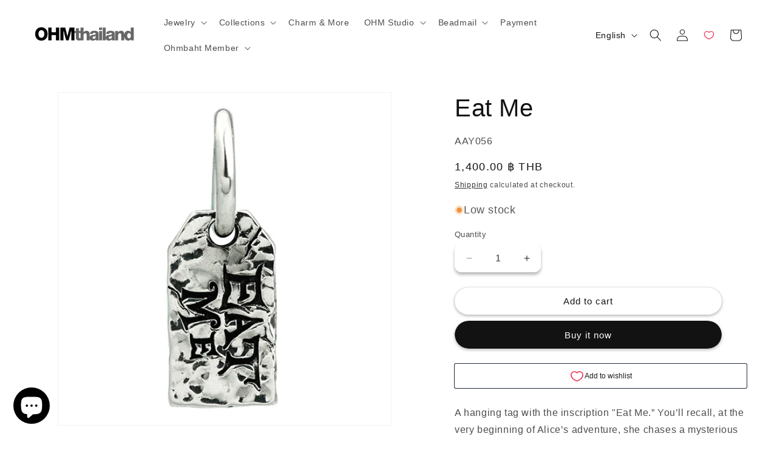

--- FILE ---
content_type: text/html; charset=utf-8
request_url: https://ohmbeads.co.th/products/aay056
body_size: 56297
content:
<!doctype html>
<html class="no-js" lang="en">
  <head>
    <meta charset="utf-8">
    <meta http-equiv="X-UA-Compatible" content="IE=edge">
    <meta name="viewport" content="width=device-width,initial-scale=1">
    <meta name="theme-color" content="">
    <link rel="canonical" href="https://ohmbeads.co.th/products/aay056"><link rel="icon" type="image/png" href="//ohmbeads.co.th/cdn/shop/files/ohm-logo-SWIRL-transparent_WHITE.png?crop=center&height=32&v=1681374104&width=32"><title>
      Eat Me
 &ndash; OHM Thailand</title>

<!-- Avada Boost Sales Script -->

      


          
          
          
          
          
          
          
          
          
          <script>
            const AVADA_ENHANCEMENTS = {};
            AVADA_ENHANCEMENTS.contentProtection = false;
            AVADA_ENHANCEMENTS.hideCheckoutButon = false;
            AVADA_ENHANCEMENTS.cartSticky = false;
            AVADA_ENHANCEMENTS.multiplePixelStatus = false;
            AVADA_ENHANCEMENTS.inactiveStatus = false;
            AVADA_ENHANCEMENTS.cartButtonAnimationStatus = false;
            AVADA_ENHANCEMENTS.whatsappStatus = false;
            AVADA_ENHANCEMENTS.messengerStatus = false;
            AVADA_ENHANCEMENTS.livechatStatus = false;
          </script>



























      <script>
        const AVADA_CDT = {};
        AVADA_CDT.products = [];
        AVADA_CDT.template = "product";
        AVADA_CDT.collections = [];
        
          AVADA_CDT.collections.push("218864418982");
        
          AVADA_CDT.collections.push("292610506918");
        
          AVADA_CDT.collections.push("281486557350");
        
          AVADA_CDT.collections.push("313337839782");
        
          AVADA_CDT.collections.push("205923516582");
        

        const AVADA_INVQTY = {};
        
          AVADA_INVQTY[36124583395494] = 1;
        

        AVADA_CDT.cartitem = 0;
        AVADA_CDT.moneyformat = `{{amount}} ฿`;
        AVADA_CDT.cartTotalPrice = 0;
        
        AVADA_CDT.selected_variant_id = 36124583395494;
        AVADA_CDT.product = {"id": 5704496742566,"title": "Eat Me","handle": "aay056","vendor": "OHMBEADS",
            "type": "Beads \u0026 Charms","tags": ["Alice in Wonderland","Beads","IWD","Make Believe","mtrsterling"],"price": 140000,"price_min": 140000,"price_max": 140000,
            "available": true,"price_varies": false,"compare_at_price": 140000,
            "compare_at_price_min": 140000,"compare_at_price_max": 140000,
            "compare_at_price_varies": false,"variants": [{"id":36124583395494,"title":"Default Title","option1":"Default Title","option2":null,"option3":null,"sku":"AAY056","requires_shipping":true,"taxable":false,"featured_image":null,"available":true,"name":"Eat Me","public_title":null,"options":["Default Title"],"price":140000,"weight":0,"compare_at_price":140000,"inventory_management":"shopify","barcode":"8858845957094","requires_selling_plan":false,"selling_plan_allocations":[]}],"featured_image": "\/\/ohmbeads.co.th\/cdn\/shop\/products\/AAY056-o-a.jpg?v=1735065280","images": ["\/\/ohmbeads.co.th\/cdn\/shop\/products\/AAY056-o-a.jpg?v=1735065280"]
            };
        

        window.AVADA_BADGES = window.AVADA_BADGES || {};
        window.AVADA_BADGES = [];

        window.AVADA_GENERAL_SETTINGS = window.AVADA_GENERAL_SETTINGS || {};
        window.AVADA_GENERAL_SETTINGS = {"badgeInlinePosition":"after","countdownProductPosition":"form[action='\/cart\/add']","badgeHomePosition":".footer__content-bottom","countdownCategoryInlinePosition":"after","badgeCartPosition":".cart__footer","themeDetected":"Dawn","badgeCartInlinePosition":"after","countdownCategoryPosition":".price-item","countdownHomePosition":".price-item","badgeCollectionPosition":".footer__content-bottom","badgeHomeInlinePosition":"after","badgeProductPosition":".product-form","badgeCollectionInlinePosition":"after","countdownInlinePosition":"after","countdownHomeInlinePosition":"after"};

        window.AVADA_COUNDOWNS = window.AVADA_COUNDOWNS || {};
        window.AVADA_COUNDOWNS = [{"badgeStatus":false},{},{"id":"waMyTtnSWiC7c9SZrCDS","categoryNumbWidth":30,"numbWidth":60,"countdownSmartSelector":false,"collectionPageInlinePosition":"after","stockTextSize":16,"countdownEndAction":"HIDE_COUNTDOWN","daysText":"Days","createdAt":"2022-07-09T15:04:55.330Z","saleCustomSeconds":"59","secondsText":"Seconds","txtDatePos":"txt_outside_box","numbHeight":60,"txtDateSize":16,"shopId":"Gp1BVILNXXc5fO5F8prV","inlinePosition":"after","headingSize":30,"categoryTxtDateSize":8,"textAlign":"text-center","displayLayout":"square-countdown","categoryNumberSize":14,"priority":"0","displayType":"ALL_PRODUCT","numbBorderColor":"#cccccc","productIds":[],"collectionPagePosition":"","name":"Product Pages","numbBorderWidth":1,"manualDisplayPlacement":"after","showCountdownTimer":true,"position":"form[action='\/cart\/add']","conditions":{"type":"ALL","conditions":[{"type":"TITLE","value":"","operation":"CONTAINS"}]},"timeUnits":"unit-dhms","status":true,"manualDisplayPosition":"form[action='\/cart\/add']","stockTextBefore":"Only {{stock_qty}} left in stock. Hurry up 🔥","saleCustomMinutes":"10","categoryUseDefaultSize":true,"description":"Increase urgency and boost conversions for each product page.","saleDateType":"date-custom","numbBgColor":"#ffffff","txtDateColor":"#122234","numbColor":"#122234","minutesText":"Minutes","showInventoryCountdown":true,"numbBorderRadius":0,"shopDomain":"ohm-thailand.myshopify.com","countdownTextBottom":"","productExcludeIds":[],"headingColor":"#0985C5","stockType":"real_stock","linkText":"Hurry! sale ends in","saleCustomHours":"00","hoursText":"Hours","categoryTxtDatePos":"txt_outside_box","useDefaultSize":true,"stockTextColor":"#122234","categoryNumbHeight":30,"saleCustomDays":"00","removeBranding":true}];

        window.AVADA_STOCK_COUNTDOWNS = window.AVADA_STOCK_COUNTDOWNS || {};
        window.AVADA_STOCK_COUNTDOWNS = {};

        window.AVADA_COUNDOWNS_V2 = window.AVADA_COUNDOWNS_V2 || {};
        window.AVADA_COUNDOWNS_V2 = [{"id":"FZCirz1Ulau7mwGGWIyL","isSpecificTimeZone":false,"classes":["Avada-CDTV2__Display--block"],"timeType":"date_sale_to","whenTimeReached":"hide_block","preset":"london","daysText":"Days","minutesCustom":1,"secondsCustom":1,"secondsText":"Sec","conditionToShow":"specificConditions","minutesText":"Min","hoursCustom":1,"shopId":"Gp1BVILNXXc5fO5F8prV","daysCustom":1,"isShowToCollectionPages":true,"image":"\/083e4e3d3578121d27659457fa2972d0.png","widgetId":"AVADA-SWFNWFCACV07","timeZone":"","nfc":true,"bgNumberColor":"","isCanChangeBgNumberColor":true,"hoursText":"Hours","name":"Countdown Timer 10\/11\/22","presetType":"light","status":true,"createdAt":"2022-11-10T13:49:31.634Z","pageShowCountdown":"home","isFirstSave":false,"isAdvancedSettings":false,"isAddedBlock":true,"themeId":127573557414,"templates":["collection","index"],"specificCollectionIds":[286619336870],"size":"small","designSetting":[{"path":"designSetting.0","components":[],"name":"Heading","style":{"path":"designSetting.0.style","color":"#202223","fontWeight":"bold","textTransform":"uppercase"},"label":"HURRY UP! PROMOTION ENDS IN","type":"heading"},{"path":"designSetting.1","components":[{"path":"designSetting.1.components.0","components":[{"path":"designSetting.1.components.0.components.0","identification":"dayValue","unitLabel":"","classes":[""],"name":"CD Item Value","style":{"padding":"1rem","path":"designSetting.1.components.0.components.0.style","backgroundColor":"#ffffff","borderRadius":"4px","color":"#000000","lineHeight":"150%","fontWeight":"600"},"label":"","type":"countdownItemValue"},{"path":"designSetting.1.components.0.components.1","identification":"dayLabel","classes":["Avada-CDTV2__PositionLabel--bottom"],"name":"CD Item Label","style":{"path":"designSetting.1.components.0.components.1.style","padding":"0.5rem","color":"#000000","lineHeight":"150%","position":"absolute"},"type":"countdownItemLabel"}],"identification":"Day","name":"Item Container","style":{"padding":"0.5rem 0.25rem","path":"designSetting.1.components.0.style"},"label":"Days","type":"itemContainer","value":"02"},{"path":"designSetting.1.components.1","components":[{"path":"designSetting.1.components.1.components.0","identification":"hourValue","unitLabel":"","classes":[""],"name":"CD Item Value","style":{"path":"designSetting.1.components.1.components.0.style","padding":"1rem","backgroundColor":"#F2F2F6","borderRadius":"4px","color":"#202223","lineHeight":"150%","fontWeight":"600"},"label":"","type":"countdownItemValue"},{"path":"designSetting.1.components.1.components.1","identification":"hourLabel","classes":["Avada-CDTV2__PositionLabel--bottom"],"name":"CD Item Label","style":{"path":"designSetting.1.components.1.components.1.style","padding":"0.5rem","color":"#A8ADBC","lineHeight":"150%","position":"absolute"},"type":"countdownItemLabel"}],"identification":"Hour","name":"Item Container","style":{"path":"designSetting.1.components.1.style","padding":"0.5rem 0.25rem"},"label":"Hours","type":"itemContainer","value":"06"},{"path":"designSetting.1.components.2","components":[{"path":"designSetting.1.components.2.components.0","identification":"minuteValue","unitLabel":"","classes":[""],"name":"CD Item Value","style":{"padding":"1rem","path":"designSetting.1.components.2.components.0.style","backgroundColor":"#F2F2F6","color":"#202223","borderRadius":"4px","lineHeight":"150%","fontWeight":"600"},"label":"","type":"countdownItemValue"},{"path":"designSetting.1.components.2.components.1","identification":"minuteLabel","classes":["Avada-CDTV2__PositionLabel--bottom"],"name":"CD Item Label","style":{"path":"designSetting.1.components.2.components.1.style","padding":"0.5rem","color":"#A8ADBC","lineHeight":"150%","position":"absolute"},"type":"countdownItemLabel"}],"identification":"Minute","name":"Item Container","style":{"padding":"0.5rem 0.25rem","path":"designSetting.1.components.2.style"},"label":"Min","type":"itemContainer","value":"36"},{"path":"designSetting.1.components.3","components":[{"path":"designSetting.1.components.3.components.0","identification":"secondValue","unitLabel":"","classes":[""],"name":"CD Item Value","style":{"padding":"1rem","path":"designSetting.1.components.3.components.0.style","backgroundColor":"#F2F2F6","color":"#202223","borderRadius":"4px","lineHeight":"150%","fontWeight":"600"},"label":"","type":"countdownItemValue"},{"path":"designSetting.1.components.3.components.1","identification":"secondLabel","classes":["Avada-CDTV2__PositionLabel--bottom"],"name":"CD Item Label","style":{"path":"designSetting.1.components.3.components.1.style","padding":"0.5rem","color":"#A8ADBC","lineHeight":"150%","position":"absolute"},"type":"countdownItemLabel"}],"identification":"Second","name":"Item Container","style":{"padding":"0.5rem 0.25rem","path":"designSetting.1.components.3.style"},"label":"Sec","type":"itemContainer","value":"52"}],"name":"Countdown","label":"","type":"countdown","isCanChangeBgNumberColor":true}],"startTime":"2022-12-26T20:47","endTime":"2022-12-31T23:59","updatedAt":"2022-12-29T10:22:57.400Z"}];

        window.AVADA_BADGES_V2 = window.AVADA_BADGES_V2 || {};
        window.AVADA_BADGES_V2 = [];

        window.AVADA_INACTIVE_TAB = window.AVADA_INACTIVE_TAB || {};
        window.AVADA_INACTIVE_TAB = null;

        window.AVADA_LIVECHAT = window.AVADA_LIVECHAT || {};
        window.AVADA_LIVECHAT = {"chatMessenger":{"whatsappStatus":false,"whatsappTextColor":"#FFFFFF","messageLanguage":"en_US","pageID":"","whatsappStyle":"whatsapp-style-1","messengerStatus":false,"livechatCustomIcon":"","messageColor":"#0A7CFF","customExcludeUrls":"","chatDisplayPage":"all","whatsappDesTextColor":"#FFFFFF","whatsappTitle":"Hi there!","livechatIcon":"https:\/\/i.imgur.com\/CQXjImt.png","customCss":"","messageText":"Hi! How can we help you?","whatsappDesBgColor":"#0A7CFF","enableAdvanced":false,"livechatTextColor":"#F8F8F8","enableChatDesktop":true,"messageTextColor":"#FFFFFF","excludesPages":"","whatsappBgColor":"#25D366","whatsappMessage":"Have a look around! Let us know if you have any question","enableChatMobile":true,"whatsappBottomText":"Call us for any inquiries","livechatBgColor":"#007EFF","presetId":"whatsapp","chatPosition":"avada-position-right"},"whatsapp":[{"id":"bBiwavJnEEIYTzk6b53L","role":"","onWednesdayTo":"09:00","description":"Typically replies within an hour","onSaturdayFrom":"17:00","onTuesday":true,"onMonday":true,"onFridayTo":"09:00","onWednesday":true,"onSaturdayTo":"09:00","createdAt":"2023-10-26T10:34:57.499Z","onThursday":true,"onMondayFrom":"17:00","onMondayTo":"09:00","onlineTime":"available","onWednesdayFrom":"17:00","shopId":"Gp1BVILNXXc5fO5F8prV","onFridayFrom":"17:00","onTuesdayTo":"09:00","onTuesdayFrom":"17:00","firstMess":"Hi there 👋.How can I help you? ","onFriday":true,"custom_bg_url":"","background_image":"","onSundayTo":"09:00","phone":"","name":"OHM Thailand","onThursdayFrom":"17:00","onSundayFrom":"17:00","onThursdayTo":"09:00","status":true}],"livechatStatus":false};

        window.AVADA_STICKY_ATC = window.AVADA_STICKY_ATC || {};
        window.AVADA_STICKY_ATC = {"successResponse":"👏 Item added to cart!","showQtyInput":true,"productNameColor":"#000000","status":false,"btnAddCartText":"Add to cart","customCss":"","enableMobile":true,"showProductPrice":true,"qtyText":"Qty:","specialPriceColor":"#FF0000","position":"avada-position-bottom","hideVariantMobile":false,"buttonTextColor":"#ffffff","priceColor":"#000000","bgColor":"#ffffff","showProductImage":true,"cartRedirectCheckout":true,"buttonBackgroundColor":"#000000","buttonBorderRadius":0,"enableDesktop":true};

        window.AVADA_ATC_ANIMATION = window.AVADA_ATC_ANIMATION || {};
        window.AVADA_ATC_ANIMATION = {"applyAddtoCart":true,"applyBuyNow":false,"status":true,"animationSpeed":"normal","customClassBtn":"","animationForButton":"AVADA-pulsate-bck"};

        window.AVADA_SP = window.AVADA_SP || {};
        window.AVADA_SP = {"shop":"Gp1BVILNXXc5fO5F8prV","configuration":{"position":"bottom-left","hide_time_ago":false,"smart_hide":false,"smart_hide_time":3,"smart_hide_unit":"days","truncate_product_name":true,"display_duration":5,"first_delay":10,"pops_interval":10,"max_pops_display":20,"show_mobile":true,"mobile_position":"bottom","animation":"fadeInUp","out_animation":"fadeOutDown","with_sound":false,"display_order":"order","only_product_viewing":false,"notice_continuously":false,"custom_css":"","replay":true,"included_urls":"","excluded_urls":"","excluded_product_type":"","countries_all":true,"countries":[],"allow_show":"all","hide_close":true,"close_time":1,"close_time_unit":"days","support_rtl":false},"notifications":{},"removeBranding":true};

        window.AVADA_SP_V2 = window.AVADA_SP_V2 || {};
        window.AVADA_SP_V2 = [{"id":"nCJpThqJ2ZSQ04B3mSLN","borderColor":"#333333","truncateProductName":false,"isHideCustomerName":false,"isUseAdvancedSettings":false,"backgroundImage":"","contentText":"Purchased {{product_name}}","contentFontSize":13,"dayAgoTimeUnit":"hours","type":"recent_sales","desktopPosition":"bottom_left","importDemo":"import_random_product","createdAt":"2023-12-04T17:27:05.416Z","borderWidth":1,"imageBorderRadius":6,"shopId":"Gp1BVILNXXc5fO5F8prV","isShowOnMobile":true,"backgroundColor":"#FFF","headingColor":"#111","withBorder":false,"headingFontSize":12,"contentFontWeight":800,"mobilePositions":"bottom","languageCode":"en","textColor":"#142A47","isGenerateDayAgo":true,"notificationsImport":[],"dayAgoTime":"1","headingText":"{{first_name}} in {{city}}, {{country}}","timeColor":"#234342","borderRadius":6,"isShowDemo":false,"name":"Recent Sale","typeTheme":"basic1","specificProducts":[],"headingFontWeight":500,"font":"Raleway","status":false,"notifications":[{"product_id":8300850348198,"first_name":"OHM","city":"","country":"Thailand","date":"2025-05-12T09:07:12.000Z","shipping_first_name":"","shipping_city":"","shipping_country":"","type":"order","title":"ขนาดความยาว Sweety","product_image":"https:\/\/cdn.shopify.com\/s\/files\/1\/0416\/3315\/3190\/files\/20250122_162154.jpg?v=1747049998","product_name":"ขนาดความยาว Sweety","product_link":"https:\/\/ohm-thailand.myshopify.com\/products\/ขนาดความยาว-tiffany","product_handle":"ขนาดความยาว-tiffany"},{"product_id":8312646500518,"first_name":"OHM","city":"","country":"Thailand","date":"2025-05-12T09:07:12.000Z","shipping_first_name":"","shipping_city":"","shipping_country":"","type":"order","title":"ขนาดความยาว Twinkle","product_image":"https:\/\/cdn.shopify.com\/s\/files\/1\/0416\/3315\/3190\/files\/20250122_161753.jpg?v=1747049913","product_name":"ขนาดความยาว Twinkle","product_link":"https:\/\/ohm-thailand.myshopify.com\/products\/ขนาดความยาว-twinkle","product_handle":"ขนาดความยาว-twinkle"},{"product_id":8154590871718,"first_name":"OHM","city":"","country":"Thailand","date":"2025-05-12T09:07:12.000Z","shipping_first_name":"","shipping_city":"","shipping_country":"","type":"order","title":"Jump Ring Silver 925 - 6. Jump Ring 0.4mm\/3mm","product_image":null,"product_name":"Jump Ring Silver 925","product_link":"https:\/\/ohm-thailand.myshopify.com\/products\/components-of-bracelet","product_handle":"components-of-bracelet"},{"product_id":8152486707366,"first_name":"OHM","city":"","country":"Thailand","date":"2025-05-12T09:02:45.000Z","shipping_first_name":"","shipping_city":"","shipping_country":"","type":"order","title":"ขนาดความยาว Halo Chain","product_image":"https:\/\/cdn.shopify.com\/s\/files\/1\/0416\/3315\/3190\/files\/20250122_161824.jpg?v=1747048229","product_name":"ขนาดความยาว Halo Chain","product_link":"https:\/\/ohm-thailand.myshopify.com\/products\/ตัดสต๊อก-halo-chain","product_handle":"ตัดสต๊อก-halo-chain"},{"product_id":8154590871718,"first_name":"OHM","city":"","country":"Thailand","date":"2025-05-12T09:02:45.000Z","shipping_first_name":"","shipping_city":"","shipping_country":"","type":"order","title":"Jump Ring Silver 925 - 8. Jump Ring 0.8mm\/4mm","product_image":null,"product_name":"Jump Ring Silver 925","product_link":"https:\/\/ohm-thailand.myshopify.com\/products\/components-of-bracelet","product_handle":"components-of-bracelet"},{"product_id":8154590871718,"first_name":"OHM","city":"","country":"Thailand","date":"2025-05-12T09:02:45.000Z","shipping_first_name":"","shipping_city":"","shipping_country":"","type":"order","title":"Jump Ring Silver 925 - 6. Jump Ring 0.4mm\/3mm","product_image":null,"product_name":"Jump Ring Silver 925","product_link":"https:\/\/ohm-thailand.myshopify.com\/products\/components-of-bracelet","product_handle":"components-of-bracelet"},{"product_id":8156804513958,"first_name":"Ann","city":"","country":"","date":"2025-05-12T09:01:01.000Z","shipping_first_name":"","shipping_city":"","shipping_country":"","type":"order","title":"OHM Ananta Silver Bracelet - Deluxe - Halo","product_image":null,"product_name":"OHM Ananta Silver Bracelet","product_link":"https:\/\/ohm-thailand.myshopify.com\/products\/ohm-ananta-sterling-silver","product_handle":"ohm-ananta-sterling-silver"},{"product_id":8241895800998,"first_name":"Ann","city":"","country":"","date":"2025-05-12T09:01:01.000Z","shipping_first_name":"","shipping_city":"","shipping_country":"","type":"order","title":"Style Anklets - Sterling Silver","product_image":null,"product_name":"Style Anklets","product_link":"https:\/\/ohm-thailand.myshopify.com\/products\/anklets","product_handle":"anklets"},{"product_id":8284044558502,"first_name":"Ann","city":"","country":"","date":"2025-05-12T09:01:01.000Z","shipping_first_name":"","shipping_city":"","shipping_country":"","type":"order","title":"Repair Permanent - Sterling Silver","product_image":null,"product_name":"Repair Permanent","product_link":"https:\/\/ohm-thailand.myshopify.com\/products\/repair-permanent","product_handle":"repair-permanent"},{"product_id":8352661143718,"first_name":"จิตพร","city":"เขตบางเขน","country":"Thailand","date":"2025-05-12T04:36:27.000Z","shipping_first_name":"จิตพร","shipping_city":"เขตบางเขน","shipping_country":"Thailand","type":"order","title":"Star Serenade Spacer","product_image":"https:\/\/cdn.shopify.com\/s\/files\/1\/0416\/3315\/3190\/files\/GAR290-o-a.jpg?v=1735064307","product_name":"Star Serenade Spacer","product_link":"https:\/\/ohm-thailand.myshopify.com\/products\/gar290","product_handle":"gar290"},{"product_id":8382276731046,"first_name":"จิตพร","city":"เขตบางเขน","country":"Thailand","date":"2025-05-12T04:36:27.000Z","shipping_first_name":"จิตพร","shipping_city":"เขตบางเขน","shipping_country":"Thailand","type":"order","title":"BEADMAIL NO. 47 But A Kiss","product_image":"https:\/\/cdn.shopify.com\/s\/files\/1\/0416\/3315\/3190\/files\/GAR158-o-a.jpg?v=1736924586","product_name":"BEADMAIL NO. 47 But A Kiss","product_link":"https:\/\/ohm-thailand.myshopify.com\/products\/gar158","product_handle":"gar158"},{"product_id":8427259822246,"first_name":"จิตพร","city":"เขตบางเขน","country":"Thailand","date":"2025-05-12T04:36:27.000Z","shipping_first_name":"จิตพร","shipping_city":"เขตบางเขน","shipping_country":"Thailand","type":"order","title":"Love Wheel","product_image":"https:\/\/cdn.shopify.com\/s\/files\/1\/0416\/3315\/3190\/files\/GAR293-o-a.jpg?v=1741420701","product_name":"Love Wheel","product_link":"https:\/\/ohm-thailand.myshopify.com\/products\/gar293","product_handle":"gar293"},{"product_id":5704533541030,"first_name":"จินฐิฎา  (คุณติ๋ม )","city":"","country":"","date":"2025-05-11T04:36:24.000Z","shipping_first_name":"","shipping_city":"","shipping_country":"","type":"order","title":"Earth-ness","product_image":"https:\/\/cdn.shopify.com\/s\/files\/1\/0416\/3315\/3190\/products\/WHLS007-o-a.jpg?v=1599946168","product_name":"Earth-ness","product_link":"https:\/\/ohm-thailand.myshopify.com\/products\/whls007","product_handle":"whls007"},{"product_id":8219277590694,"first_name":"Lisa","city":"Edgewater","country":"United States","date":"2025-05-10T23:50:12.000Z","shipping_first_name":"Lisa","shipping_city":"Edgewater","shipping_country":"United States","type":"order","title":"Ethereal Tribute","product_image":"https:\/\/cdn.shopify.com\/s\/files\/1\/0416\/3315\/3190\/files\/AMG905-o-a.jpg?v=1735064346","product_name":"Ethereal Tribute","product_link":"https:\/\/ohm-thailand.myshopify.com\/products\/amg905","product_handle":"amg905"},{"product_id":8256101089446,"first_name":"Lisa","city":"Edgewater","country":"United States","date":"2025-05-10T23:50:12.000Z","shipping_first_name":"Lisa","shipping_city":"Edgewater","shipping_country":"United States","type":"order","title":"Polardon","product_image":"https:\/\/cdn.shopify.com\/s\/files\/1\/0416\/3315\/3190\/files\/AMG284-o-a.jpg?v=1735064332","product_name":"Polardon","product_link":"https:\/\/ohm-thailand.myshopify.com\/products\/amg284","product_handle":"amg284"},{"product_id":5704483307686,"first_name":"MEGABAHT","city":"","country":"Thailand","date":"2025-05-10T05:25:13.000Z","shipping_first_name":"","shipping_city":"","shipping_country":"","type":"order","title":"Heart Engine","product_image":"https:\/\/cdn.shopify.com\/s\/files\/1\/0416\/3315\/3190\/products\/AAL051-o-a.jpg?v=1735065512","product_name":"Heart Engine","product_link":"https:\/\/ohm-thailand.myshopify.com\/products\/aal051","product_handle":"aal051"},{"product_id":8056073978022,"first_name":"MEGABAHT","city":"","country":"Thailand","date":"2025-05-10T05:25:13.000Z","shipping_first_name":"","shipping_city":"","shipping_country":"","type":"order","title":"GOTM NO. 32 Tea Cupping","product_image":"https:\/\/cdn.shopify.com\/s\/files\/1\/0416\/3315\/3190\/files\/AMG274-o-a.jpg?v=1713181455","product_name":"GOTM NO. 32 Tea Cupping","product_link":"https:\/\/ohm-thailand.myshopify.com\/products\/amg274","product_handle":"amg274"},{"product_id":8124523118758,"first_name":"MEGABAHT","city":"","country":"Thailand","date":"2025-05-10T05:25:13.000Z","shipping_first_name":"","shipping_city":"","shipping_country":"","type":"order","title":"Ohmnique","product_image":"https:\/\/cdn.shopify.com\/s\/files\/1\/0416\/3315\/3190\/files\/LINE_ALBUM_____62.jpg?v=1715235999","product_name":"Ohmnique","product_link":"https:\/\/ohm-thailand.myshopify.com\/products\/ohmnique-34","product_handle":"ohmnique-34"},{"product_id":7853820510374,"first_name":"MEGABAHT","city":"","country":"Thailand","date":"2025-05-10T05:25:13.000Z","shipping_first_name":"","shipping_city":"","shipping_country":"","type":"order","title":"OHMnigiri - Pink Neon Lights","product_image":"https:\/\/cdn.shopify.com\/s\/files\/1\/0416\/3315\/3190\/files\/62367.jpg?v=1700104772","product_name":"OHMnigiri - Pink Neon Lights","product_link":"https:\/\/ohm-thailand.myshopify.com\/products\/pink-neon-lights-1","product_handle":"pink-neon-lights-1"},{"product_id":8302879834278,"first_name":"MEGABAHT","city":"","country":"Thailand","date":"2025-05-10T05:25:13.000Z","shipping_first_name":"","shipping_city":"","shipping_country":"","type":"order","title":"Ohmnique","product_image":"https:\/\/cdn.shopify.com\/s\/files\/1\/0416\/3315\/3190\/files\/LINE_ALBUM___240922_33.jpg?v=1727003359","product_name":"Ohmnique","product_link":"https:\/\/ohm-thailand.myshopify.com\/products\/ohmnique-45","product_handle":"ohmnique-45"},{"product_id":8263934738598,"first_name":"MEGABAHT","city":"","country":"Thailand","date":"2025-05-10T05:25:13.000Z","shipping_first_name":"","shipping_city":"","shipping_country":"","type":"order","title":"Sky Light Swirl Ohmnigiri","product_image":"https:\/\/cdn.shopify.com\/s\/files\/1\/0416\/3315\/3190\/files\/AMX997-01038-o-a.jpg?v=1722746155","product_name":"Sky Light Swirl Ohmnigiri","product_link":"https:\/\/ohm-thailand.myshopify.com\/products\/sky-light-swirl-ohmnigiri","product_handle":"sky-light-swirl-ohmnigiri"},{"product_id":5704504770726,"first_name":"MEGABAHT","city":"","country":"Thailand","date":"2025-05-10T05:25:13.000Z","shipping_first_name":"","shipping_city":"","shipping_country":"","type":"order","title":"Leaf Life","product_image":"https:\/\/cdn.shopify.com\/s\/files\/1\/0416\/3315\/3190\/products\/AMG01502-o-a.jpg?v=1735065157","product_name":"Leaf Life","product_link":"https:\/\/ohm-thailand.myshopify.com\/products\/amg015","product_handle":"amg015"},{"product_id":7637842886822,"first_name":"MEGABAHT","city":"","country":"Thailand","date":"2025-05-10T05:25:13.000Z","shipping_first_name":"","shipping_city":"","shipping_country":"","type":"order","title":"Mercury Muse","product_image":"https:\/\/cdn.shopify.com\/s\/files\/1\/0416\/3315\/3190\/products\/AAX130-o-a.jpg?v=1735064504","product_name":"Mercury Muse","product_link":"https:\/\/ohm-thailand.myshopify.com\/products\/aax130","product_handle":"aax130"},{"product_id":5704480489638,"first_name":"J","city":"Hillsborough","country":"United States","date":"2025-05-09T14:40:22.000Z","shipping_first_name":"J","shipping_city":"Hillsborough","shipping_country":"United States","type":"order","title":"Baby Argh (Retired)","product_image":"https:\/\/cdn.shopify.com\/s\/files\/1\/0416\/3315\/3190\/products\/AAH035-o-a.jpg?v=1735065570","product_name":"Baby Argh (Retired)","product_link":"https:\/\/ohm-thailand.myshopify.com\/products\/aah035","product_handle":"aah035"},{"product_id":6920685813926,"first_name":"Shopee","city":"","country":"Thailand","date":"2025-05-09T09:03:30.000Z","shipping_first_name":"Shopee","shipping_city":"","shipping_country":"Thailand","type":"order","title":"Move About","product_image":"https:\/\/cdn.shopify.com\/s\/files\/1\/0416\/3315\/3190\/products\/AAM018-o-a.jpg?v=1735064644","product_name":"Move About","product_link":"https:\/\/ohm-thailand.myshopify.com\/products\/aam018","product_handle":"aam018"},{"product_id":8344609620134,"first_name":"OHM","city":"","country":"Thailand","date":"2025-05-09T08:59:53.000Z","shipping_first_name":"","shipping_city":"","shipping_country":"","type":"order","title":"ขนาดความยาว 14k Peony Pink Gold-Filled","product_image":null,"product_name":"ขนาดความยาว 14k Peony Pink Gold-Filled","product_link":"https:\/\/ohm-thailand.myshopify.com\/products\/ขนาดความยาว-14k-peony","product_handle":"ขนาดความยาว-14k-peony"},{"product_id":8241750212774,"first_name":"OHM","city":"","country":"Thailand","date":"2025-05-09T08:59:53.000Z","shipping_first_name":"","shipping_city":"","shipping_country":"","type":"order","title":"ขนาดความยาว Cosmic","product_image":"https:\/\/cdn.shopify.com\/s\/files\/1\/0416\/3315\/3190\/files\/20250122_162704.jpg?v=1747047557","product_name":"ขนาดความยาว Cosmic","product_link":"https:\/\/ohm-thailand.myshopify.com\/products\/ขนาดความยาว-cosmic","product_handle":"ขนาดความยาว-cosmic"},{"product_id":8154590871718,"first_name":"OHM","city":"","country":"Thailand","date":"2025-05-09T08:59:53.000Z","shipping_first_name":"","shipping_city":"","shipping_country":"","type":"order","title":"Jump Ring Silver 925 - 8. Jump Ring 0.8mm\/4mm","product_image":null,"product_name":"Jump Ring Silver 925","product_link":"https:\/\/ohm-thailand.myshopify.com\/products\/components-of-bracelet","product_handle":"components-of-bracelet"},{"product_id":8154703659174,"first_name":"OHM","city":"","country":"Thailand","date":"2025-05-09T08:59:53.000Z","shipping_first_name":"","shipping_city":"","shipping_country":"","type":"order","title":"Jump Ring 14K Gold Filled \/ Solid Gold - 7 RGF Jump Ring 20 gauge 4mm","product_image":null,"product_name":"Jump Ring 14K Gold Filled \/ Solid Gold","product_link":"https:\/\/ohm-thailand.myshopify.com\/products\/jump-ring-14k-gold-filled","product_handle":"jump-ring-14k-gold-filled"},{"product_id":8156804513958,"first_name":"Piyarat","city":"","country":"","date":"2025-05-09T08:48:45.000Z","shipping_first_name":"","shipping_city":"","shipping_country":"","type":"order","title":"OHM Ananta Silver Bracelet - Extravaganza - Cosmic","product_image":null,"product_name":"OHM Ananta Silver Bracelet","product_link":"https:\/\/ohm-thailand.myshopify.com\/products\/ohm-ananta-sterling-silver","product_handle":"ohm-ananta-sterling-silver"}]}];

        window.AVADA_SETTING_SP_V2 = window.AVADA_SETTING_SP_V2 || {};
        window.AVADA_SETTING_SP_V2 = {"show_mobile":true,"countries_all":true,"display_order":"order","hide_time_ago":false,"max_pops_display":30,"first_delay":4,"custom_css":"","notice_continuously":false,"orderItems":[{"date":"2023-12-04T09:24:13.000Z","country":"***","city":"***","shipping_first_name":"","product_image":"https:\/\/cdn.shopify.com\/s\/files\/1\/0416\/3315\/3190\/products\/RAP00304-o-a_a437c247-a929-4df3-a5b1-e1b93b736dd8.jpg?v=1634093996","shipping_city":"","type":"order","product_name":"Freedom Machine (Retired)","product_id":7105693778086,"product_handle":"rap003","first_name":"Claude","shipping_country":"","product_link":"https:\/\/ohm-thailand.myshopify.com\/products\/rap003"},{"date":"2023-12-04T08:12:33.000Z","country":"Thailand","city":"Bangyai","shipping_first_name":"Vihurat","product_image":"https:\/\/cdn.shopify.com\/s\/files\/1\/0416\/3315\/3190\/products\/1OHM-POL-L-o-a_f92bcdcd-63a1-42bc-8f79-2f6f9f0f5b63.jpg?v=1669805244","shipping_city":"Bangyai","type":"order","product_name":"Free OHM Large Polishing Cloth","product_id":7620943184038,"product_handle":"docapp-free-gift-free-ohm-large-polishing-cloth","first_name":"Vihurat","shipping_country":"Thailand","product_link":"https:\/\/ohm-thailand.myshopify.com\/products\/docapp-free-gift-free-ohm-large-polishing-cloth"},{"date":"2023-12-04T08:12:33.000Z","country":"Thailand","city":"Bangyai","shipping_first_name":"Vihurat","product_image":"https:\/\/cdn.shopify.com\/s\/files\/1\/0416\/3315\/3190\/products\/AMG155-o-a.jpg?v=1689662807","shipping_city":"Bangyai","type":"order","product_name":"Be Scattered","product_id":7763086573734,"product_handle":"amg155","first_name":"Vihurat","shipping_country":"Thailand","product_link":"https:\/\/ohm-thailand.myshopify.com\/products\/amg155"},{"date":"2023-12-03T13:45:00.000Z","country":"***","city":"***","shipping_first_name":"","product_image":"https:\/\/cdn.shopify.com\/s\/files\/1\/0416\/3315\/3190\/products\/WHW01950B-o-a_72827022-86da-4b79-bb30-209bbe38639a.jpg?v=1634094180","shipping_city":"","type":"order","product_name":"Dirty OHM Ball Necklace","product_id":7105697218726,"product_handle":"whw019b","first_name":"Snow","shipping_country":"","product_link":"https:\/\/ohm-thailand.myshopify.com\/products\/whw019b"},{"date":"2023-12-03T13:45:00.000Z","country":"***","city":"***","shipping_first_name":"","product_image":"https:\/\/cdn.shopify.com\/s\/files\/1\/0416\/3315\/3190\/products\/AAT130-o-a.jpg?v=1599945334","shipping_city":"","type":"order","product_name":"The Eternal City (Retired)","product_id":5704491434150,"product_handle":"aat130","first_name":"Snow","shipping_country":"","product_link":"https:\/\/ohm-thailand.myshopify.com\/products\/aat130"},{"date":"2023-12-03T13:45:00.000Z","country":"***","city":"***","shipping_first_name":"","product_image":"https:\/\/cdn.shopify.com\/s\/files\/1\/0416\/3315\/3190\/products\/RAT00304-o-a_75f3676b-22b7-4de2-938e-937b6fed2cea.jpg?v=1634094054","shipping_city":"","type":"order","product_name":"Around The World (Retired)","product_id":7105694466214,"product_handle":"rat003","first_name":"Snow","shipping_country":"","product_link":"https:\/\/ohm-thailand.myshopify.com\/products\/rat003"},{"date":"2023-12-03T13:45:00.000Z","country":"***","city":"***","shipping_first_name":"","product_image":"https:\/\/cdn.shopify.com\/s\/files\/1\/0416\/3315\/3190\/products\/RAT00304-o-a_75f3676b-22b7-4de2-938e-937b6fed2cea.jpg?v=1634094054","shipping_city":"","type":"order","product_name":"Around The World (Retired)","product_id":7105694466214,"product_handle":"rat003","first_name":"Snow","shipping_country":"","product_link":"https:\/\/ohm-thailand.myshopify.com\/products\/rat003"},{"date":"2023-12-03T13:39:49.000Z","country":"***","city":"***","shipping_first_name":"","product_image":"https:\/\/cdn.shopify.com\/s\/files\/1\/0416\/3315\/3190\/products\/AAY068-o-a.jpg?v=1693531240","shipping_city":"","type":"order","product_name":"Got Chemistry","product_id":7784757690534,"product_handle":"aay068","first_name":"Snow","shipping_country":"","product_link":"https:\/\/ohm-thailand.myshopify.com\/products\/aay068"},{"date":"2023-12-03T13:39:49.000Z","country":"***","city":"***","shipping_first_name":"","product_image":"https:\/\/cdn.shopify.com\/s\/files\/1\/0416\/3315\/3190\/products\/WHT02013-o-a.jpg?v=1634094118","shipping_city":"","type":"order","product_name":"OHM Chunky Bracelet","product_id":7105695023270,"product_handle":"wht020","first_name":"Snow","shipping_country":"","product_link":"https:\/\/ohm-thailand.myshopify.com\/products\/wht020"},{"date":"2023-12-03T13:39:49.000Z","country":"***","city":"***","shipping_first_name":"","product_image":"https:\/\/cdn.shopify.com\/s\/files\/1\/0416\/3315\/3190\/products\/AMG061-o-a.jpg?v=1599945632","shipping_city":"","type":"order","product_name":"Nam Som","product_id":5704505720998,"product_handle":"amg061","first_name":"Snow","shipping_country":"","product_link":"https:\/\/ohm-thailand.myshopify.com\/products\/amg061"},{"date":"2023-12-03T13:39:49.000Z","country":"***","city":"***","shipping_first_name":"","product_image":"https:\/\/cdn.shopify.com\/s\/files\/1\/0416\/3315\/3190\/products\/GAR134-o-a.jpg?v=1695378133","shipping_city":"","type":"order","product_name":"Lepiota","product_id":7796396392614,"product_handle":"gar134","first_name":"Snow","shipping_country":"","product_link":"https:\/\/ohm-thailand.myshopify.com\/products\/gar134"},{"date":"2023-12-03T13:39:49.000Z","country":"***","city":"***","shipping_first_name":"","product_image":"https:\/\/cdn.shopify.com\/s\/files\/1\/0416\/3315\/3190\/products\/GAR131-o-a.jpg?v=1695378151","shipping_city":"","type":"order","product_name":"Hidden Magic","product_id":7796396490918,"product_handle":"gar131","first_name":"Snow","shipping_country":"","product_link":"https:\/\/ohm-thailand.myshopify.com\/products\/gar131"},{"date":"2023-12-03T13:39:49.000Z","country":"***","city":"***","shipping_first_name":"","product_image":"https:\/\/cdn.shopify.com\/s\/files\/1\/0416\/3315\/3190\/products\/AHZ002-o-a.jpg?v=1599945599","shipping_city":"","type":"order","product_name":"Dragon-y","product_id":5704504115366,"product_handle":"ahz002","first_name":"Snow","shipping_country":"","product_link":"https:\/\/ohm-thailand.myshopify.com\/products\/ahz002"},{"date":"2023-12-03T13:39:49.000Z","country":"***","city":"***","shipping_first_name":"","product_image":"https:\/\/cdn.shopify.com\/s\/files\/1\/0416\/3315\/3190\/products\/RAT00304-o-a_75f3676b-22b7-4de2-938e-937b6fed2cea.jpg?v=1634094054","shipping_city":"","type":"order","product_name":"Around The World (Retired)","product_id":7105694466214,"product_handle":"rat003","first_name":"Snow","shipping_country":"","product_link":"https:\/\/ohm-thailand.myshopify.com\/products\/rat003"},{"date":"2023-12-03T13:39:49.000Z","country":"***","city":"***","shipping_first_name":"","product_image":"https:\/\/cdn.shopify.com\/s\/files\/1\/0416\/3315\/3190\/products\/WHT02013-o-a.jpg?v=1634094118","shipping_city":"","type":"order","product_name":"OHM Chunky Bracelet","product_id":7105695023270,"product_handle":"wht020","first_name":"Snow","shipping_country":"","product_link":"https:\/\/ohm-thailand.myshopify.com\/products\/wht020"},{"date":"2023-12-03T13:39:49.000Z","country":"***","city":"***","shipping_first_name":"","product_image":"https:\/\/cdn.shopify.com\/s\/files\/1\/0416\/3315\/3190\/products\/WHT02013-o-a.jpg?v=1634094118","shipping_city":"","type":"order","product_name":"OHM Chunky Bracelet","product_id":7105695023270,"product_handle":"wht020","first_name":"Snow","shipping_country":"","product_link":"https:\/\/ohm-thailand.myshopify.com\/products\/wht020"},{"date":"2023-12-03T11:23:06.000Z","country":"Thailand","city":"เขตจตุจักร","shipping_first_name":"","product_image":"https:\/\/cdn.shopify.com\/s\/files\/1\/0416\/3315\/3190\/products\/IMG_20230114_163553.jpg?v=1673689038","shipping_city":"","type":"order","product_name":"คลิปล๊อค Assorted Clip Locks","product_id":7651735994534,"product_handle":"คลิปล๊อค-clip-locks","first_name":"OHM","shipping_country":"","product_link":"https:\/\/ohm-thailand.myshopify.com\/products\/คลิปล๊อค-clip-locks"},{"date":"2023-12-03T11:23:06.000Z","country":"Thailand","city":"เขตจตุจักร","shipping_first_name":"","product_image":null,"shipping_city":"","type":"order","product_name":"WFL001 ชุดสร้อย หญิง ใหญ่","product_id":7623931461798,"product_handle":"wfl001","first_name":"OHM","shipping_country":"","product_link":"https:\/\/ohm-thailand.myshopify.com\/products\/wfl001"},{"date":"2023-12-03T11:23:06.000Z","country":"Thailand","city":"เขตจตุจักร","shipping_first_name":"","product_image":"https:\/\/cdn.shopify.com\/s\/files\/1\/0416\/3315\/3190\/products\/272556.jpg?v=1670138536","shipping_city":"","type":"order","product_name":"MER002 กระเป๋า Sloth","product_id":7623913603238,"product_handle":"mer002","first_name":"OHM","shipping_country":"","product_link":"https:\/\/ohm-thailand.myshopify.com\/products\/mer002"},{"date":"2023-12-03T11:23:06.000Z","country":"Thailand","city":"เขตจตุจักร","shipping_first_name":"","product_image":"https:\/\/cdn.shopify.com\/s\/files\/1\/0416\/3315\/3190\/products\/294986.jpg?v=1675487564","shipping_city":"","type":"order","product_name":"OHM Clasp Opener JJ","product_id":7680542572710,"product_handle":"ohm-clasp-opener","first_name":"OHM","shipping_country":"","product_link":"https:\/\/ohm-thailand.myshopify.com\/products\/ohm-clasp-opener"},{"date":"2023-12-02T13:20:31.000Z","country":"United Kingdom","city":"West Bromwich","shipping_first_name":"Naomi","product_image":"https:\/\/cdn.shopify.com\/s\/files\/1\/0416\/3315\/3190\/products\/AMG235-o-a.jpg?v=1699978005","shipping_city":"West Bromwich","type":"order","product_name":"GOTM NO. 27 Shift Of Perspective","product_id":7852103762086,"product_handle":"amg235","first_name":"Naomi","shipping_country":"United Kingdom","product_link":"https:\/\/ohm-thailand.myshopify.com\/products\/amg235"},{"date":"2023-12-02T13:20:31.000Z","country":"United Kingdom","city":"West Bromwich","shipping_first_name":"Naomi","product_image":"https:\/\/cdn.shopify.com\/s\/files\/1\/0416\/3315\/3190\/products\/1OHM-POL-L-o-a_f92bcdcd-63a1-42bc-8f79-2f6f9f0f5b63.jpg?v=1669805244","shipping_city":"West Bromwich","type":"order","product_name":"Free OHM Large Polishing Cloth","product_id":7620943184038,"product_handle":"docapp-free-gift-free-ohm-large-polishing-cloth","first_name":"Naomi","shipping_country":"United Kingdom","product_link":"https:\/\/ohm-thailand.myshopify.com\/products\/docapp-free-gift-free-ohm-large-polishing-cloth"},{"date":"2023-12-02T13:20:31.000Z","country":"United Kingdom","city":"West Bromwich","shipping_first_name":"Naomi","product_image":"https:\/\/cdn.shopify.com\/s\/files\/1\/0416\/3315\/3190\/products\/OHMsealed-o-a_5cf8289b-f724-43be-920f-02a2fd31855e.jpg?v=1669806149","shipping_city":"West Bromwich","type":"order","product_name":"Free OHM Blind Bag: Glass","product_id":7620964155558,"product_handle":"docapp-free-gift-free-ohm-blind-bag-glass","first_name":"Naomi","shipping_country":"United Kingdom","product_link":"https:\/\/ohm-thailand.myshopify.com\/products\/docapp-free-gift-free-ohm-blind-bag-glass"},{"date":"2023-12-02T13:20:31.000Z","country":"United Kingdom","city":"West Bromwich","shipping_first_name":"Naomi","product_image":"https:\/\/cdn.shopify.com\/s\/files\/1\/0416\/3315\/3190\/products\/WHF025-o-a_1f024889-f8b1-4d95-af9a-a5f713d29b2a.jpg?v=1701340318","shipping_city":"West Bromwich","type":"order","product_name":"Free Baby Reindeer","product_id":7866380812454,"product_handle":"docapp-free-gift-free-baby-reindeer-retired","first_name":"Naomi","shipping_country":"United Kingdom","product_link":"https:\/\/ohm-thailand.myshopify.com\/products\/docapp-free-gift-free-baby-reindeer-retired"},{"date":"2023-12-02T13:20:31.000Z","country":"United Kingdom","city":"West Bromwich","shipping_first_name":"Naomi","product_image":"https:\/\/cdn.shopify.com\/s\/files\/1\/0416\/3315\/3190\/products\/AMG234-o-a.jpg?v=1694586642","shipping_city":"West Bromwich","type":"order","product_name":"GOTM NO. 25 Shoot For The Moon","product_id":7791560196262,"product_handle":"amg234","first_name":"Naomi","shipping_country":"United Kingdom","product_link":"https:\/\/ohm-thailand.myshopify.com\/products\/amg234"},{"date":"2023-12-02T13:20:31.000Z","country":"United Kingdom","city":"West Bromwich","shipping_first_name":"Naomi","product_image":"https:\/\/cdn.shopify.com\/s\/files\/1\/0416\/3315\/3190\/files\/0A17774C-A42E-4202-B7D9-1E039C36ED3A.png?v=1701341484","shipping_city":"West Bromwich","type":"order","product_name":"OHM2GO Travel Case (Lime)","product_id":7866381467814,"product_handle":"docapp-free-gift-free-ohm2go-travel-case-lime","first_name":"Naomi","shipping_country":"United Kingdom","product_link":"https:\/\/ohm-thailand.myshopify.com\/products\/docapp-free-gift-free-ohm2go-travel-case-lime"},{"date":"2023-12-02T13:20:31.000Z","country":"United Kingdom","city":"West Bromwich","shipping_first_name":"Naomi","product_image":"https:\/\/cdn.shopify.com\/s\/files\/1\/0416\/3315\/3190\/products\/AHV006-o-a.jpg?v=1599945594","shipping_city":"West Bromwich","type":"order","product_name":"Cute Kitty (Retired)","product_id":5704503754918,"product_handle":"ahv006","first_name":"Naomi","shipping_country":"United Kingdom","product_link":"https:\/\/ohm-thailand.myshopify.com\/products\/ahv006"},{"date":"2023-12-02T13:20:31.000Z","country":"United Kingdom","city":"West Bromwich","shipping_first_name":"Naomi","product_image":"https:\/\/cdn.shopify.com\/s\/files\/1\/0416\/3315\/3190\/products\/AAL036-o-a_bd38a667-6070-479c-9e83-63d6145ca678.jpg?v=1669806443","shipping_city":"West Bromwich","type":"order","product_name":"Free Love Grows","product_id":7620972380326,"product_handle":"docapp-free-gift-free-love-grows","first_name":"Naomi","shipping_country":"United Kingdom","product_link":"https:\/\/ohm-thailand.myshopify.com\/products\/docapp-free-gift-free-love-grows"},{"date":"2023-12-02T13:07:05.000Z","country":"***","city":"***","shipping_first_name":"","product_image":"https:\/\/cdn.shopify.com\/s\/files\/1\/0416\/3315\/3190\/products\/WHT006-o-a.jpg?v=1634095651","shipping_city":"","type":"order","product_name":"Snap Clasp Sterling Silver Bracelet (Retired)","product_id":7105694793894,"product_handle":"wht006","first_name":"Lapatrada","shipping_country":"","product_link":"https:\/\/ohm-thailand.myshopify.com\/products\/wht006"},{"date":"2023-12-02T11:37:12.000Z","country":"Thailand","city":"เขตจตุจักร","shipping_first_name":"","product_image":"https:\/\/cdn.shopify.com\/s\/files\/1\/0416\/3315\/3190\/products\/278212.jpg?v=1671275017","shipping_city":"","type":"order","product_name":"MER005 ลูกประคำสร้อยคอ","product_id":7634421514406,"product_handle":"mer005-ลูกประคำ","first_name":"OHM","shipping_country":"","product_link":"https:\/\/ohm-thailand.myshopify.com\/products\/mer005-ลูกประคำ"}],"hide_close":true,"createdAt":"2023-12-04T17:27:05.546Z","excluded_product_type":"","display_duration":4,"support_rtl":false,"only_product_viewing":false,"shopId":"Gp1BVILNXXc5fO5F8prV","close_time_unit":"days","out_animation":"fadeOutDown","included_urls":"","pops_interval":4,"countries":[],"replay":true,"close_time":1,"smart_hide_unit":"hours","mobile_position":"bottom","smart_hide":false,"animation":"fadeInUp","smart_hide_time":4,"truncate_product_name":true,"excluded_urls":"","allow_show":"all","position":"bottom-left","with_sound":false,"font":"Raleway","id":"jTeec3i3VZ3K2FkrSFHR"};

        window.AVADA_BS_EMBED = window.AVADA_BS_EMBED || {};
        window.AVADA_BS_EMBED.isSupportThemeOS = true
        window.AVADA_BS_EMBED.dupTrustBadge = false

        window.AVADA_BS_VERSION = window.AVADA_BS_VERSION || {};
        window.AVADA_BS_VERSION = { BSVersion : 'AVADA-BS-1.0.3'}

        window.AVADA_BS_FSB = window.AVADA_BS_FSB || {};
        window.AVADA_BS_FSB = {
          bars: [],
          cart: 0,
          compatible: {
            langify: ''
          }
        };

        window.AVADA_BADGE_CART_DRAWER = window.AVADA_BADGE_CART_DRAWER || {};
        window.AVADA_BADGE_CART_DRAWER = {id : 'null'};
      </script>
<!-- /Avada Boost Sales Script -->



    
      <meta name="description" content="A hanging tag with the inscription &quot;Eat Me.” You’ll recall, at the very beginning of Alice’s adventure, she chases a mysterious White Rabbit and tumbles down a deep, deep hole. In a room with many doors there is a golden key that fits only the smallest of doors. After drinking a strange liquid and shrinking down able t">
    

    

<meta property="og:site_name" content="OHM Thailand">
<meta property="og:url" content="https://ohmbeads.co.th/products/aay056">
<meta property="og:title" content="Eat Me">
<meta property="og:type" content="product">
<meta property="og:description" content="A hanging tag with the inscription &quot;Eat Me.” You’ll recall, at the very beginning of Alice’s adventure, she chases a mysterious White Rabbit and tumbles down a deep, deep hole. In a room with many doors there is a golden key that fits only the smallest of doors. After drinking a strange liquid and shrinking down able t"><meta property="og:image" content="http://ohmbeads.co.th/cdn/shop/products/AAY056-o-a.jpg?v=1735065280">
  <meta property="og:image:secure_url" content="https://ohmbeads.co.th/cdn/shop/products/AAY056-o-a.jpg?v=1735065280">
  <meta property="og:image:width" content="500">
  <meta property="og:image:height" content="500"><meta property="og:price:amount" content="1,400.00">
  <meta property="og:price:currency" content="THB"><meta name="twitter:card" content="summary_large_image">
<meta name="twitter:title" content="Eat Me">
<meta name="twitter:description" content="A hanging tag with the inscription &quot;Eat Me.” You’ll recall, at the very beginning of Alice’s adventure, she chases a mysterious White Rabbit and tumbles down a deep, deep hole. In a room with many doors there is a golden key that fits only the smallest of doors. After drinking a strange liquid and shrinking down able t">


    <script src="//ohmbeads.co.th/cdn/shop/t/11/assets/constants.js?v=58251544750838685771698317015" defer="defer"></script>
    <script src="//ohmbeads.co.th/cdn/shop/t/11/assets/pubsub.js?v=158357773527763999511698317016" defer="defer"></script>
    <script src="//ohmbeads.co.th/cdn/shop/t/11/assets/global.js?v=54939145903281508041698317015" defer="defer"></script><script>window.performance && window.performance.mark && window.performance.mark('shopify.content_for_header.start');</script><meta name="facebook-domain-verification" content="0rjyt8rbrfn4apavdfodhivudfpeo7">
<meta name="google-site-verification" content="XU7aTdRvadvsECo8MHDV7rmVKlp__zM23j1BfUQrF04">
<meta id="shopify-digital-wallet" name="shopify-digital-wallet" content="/41633153190/digital_wallets/dialog">
<meta name="shopify-checkout-api-token" content="933e523c255b0b00427cf0a3bcd126a8">
<meta id="in-context-paypal-metadata" data-shop-id="41633153190" data-venmo-supported="false" data-environment="production" data-locale="en_US" data-paypal-v4="true" data-currency="THB">
<link rel="alternate" hreflang="x-default" href="https://ohmbeads.co.th/products/aay056">
<link rel="alternate" hreflang="en" href="https://ohmbeads.co.th/products/aay056">
<link rel="alternate" hreflang="th" href="https://ohmbeads.co.th/th/products/aay056">
<link rel="alternate" hreflang="en-US" href="https://ohmbeads.co.th/en-us/products/aay056">
<link rel="alternate" hreflang="en-GB" href="https://ohmbeads.co.th/en-gb/products/aay056">
<link rel="alternate" hreflang="en-AU" href="https://ohmbeads.co.th/en-au/products/aay056">
<link rel="alternate" hreflang="en-CA" href="https://ohmbeads.co.th/en-ca/products/aay056">
<link rel="alternate" type="application/json+oembed" href="https://ohmbeads.co.th/products/aay056.oembed">
<script async="async" src="/checkouts/internal/preloads.js?locale=en-TH"></script>
<script id="shopify-features" type="application/json">{"accessToken":"933e523c255b0b00427cf0a3bcd126a8","betas":["rich-media-storefront-analytics"],"domain":"ohmbeads.co.th","predictiveSearch":true,"shopId":41633153190,"locale":"en"}</script>
<script>var Shopify = Shopify || {};
Shopify.shop = "ohm-thailand.myshopify.com";
Shopify.locale = "en";
Shopify.currency = {"active":"THB","rate":"1.0"};
Shopify.country = "TH";
Shopify.theme = {"name":"Dawn For 2024","id":133390925990,"schema_name":"Dawn","schema_version":"11.0.0","theme_store_id":887,"role":"main"};
Shopify.theme.handle = "null";
Shopify.theme.style = {"id":null,"handle":null};
Shopify.cdnHost = "ohmbeads.co.th/cdn";
Shopify.routes = Shopify.routes || {};
Shopify.routes.root = "/";</script>
<script type="module">!function(o){(o.Shopify=o.Shopify||{}).modules=!0}(window);</script>
<script>!function(o){function n(){var o=[];function n(){o.push(Array.prototype.slice.apply(arguments))}return n.q=o,n}var t=o.Shopify=o.Shopify||{};t.loadFeatures=n(),t.autoloadFeatures=n()}(window);</script>
<script id="shop-js-analytics" type="application/json">{"pageType":"product"}</script>
<script defer="defer" async type="module" src="//ohmbeads.co.th/cdn/shopifycloud/shop-js/modules/v2/client.init-shop-cart-sync_BT-GjEfc.en.esm.js"></script>
<script defer="defer" async type="module" src="//ohmbeads.co.th/cdn/shopifycloud/shop-js/modules/v2/chunk.common_D58fp_Oc.esm.js"></script>
<script defer="defer" async type="module" src="//ohmbeads.co.th/cdn/shopifycloud/shop-js/modules/v2/chunk.modal_xMitdFEc.esm.js"></script>
<script type="module">
  await import("//ohmbeads.co.th/cdn/shopifycloud/shop-js/modules/v2/client.init-shop-cart-sync_BT-GjEfc.en.esm.js");
await import("//ohmbeads.co.th/cdn/shopifycloud/shop-js/modules/v2/chunk.common_D58fp_Oc.esm.js");
await import("//ohmbeads.co.th/cdn/shopifycloud/shop-js/modules/v2/chunk.modal_xMitdFEc.esm.js");

  window.Shopify.SignInWithShop?.initShopCartSync?.({"fedCMEnabled":true,"windoidEnabled":true});

</script>
<script>(function() {
  var isLoaded = false;
  function asyncLoad() {
    if (isLoaded) return;
    isLoaded = true;
    var urls = ["https:\/\/formbuilder.hulkapps.com\/skeletopapp.js?shop=ohm-thailand.myshopify.com","https:\/\/cdn-bundler.nice-team.net\/app\/js\/bundler.js?shop=ohm-thailand.myshopify.com"];
    for (var i = 0; i < urls.length; i++) {
      var s = document.createElement('script');
      s.type = 'text/javascript';
      s.async = true;
      s.src = urls[i];
      var x = document.getElementsByTagName('script')[0];
      x.parentNode.insertBefore(s, x);
    }
  };
  if(window.attachEvent) {
    window.attachEvent('onload', asyncLoad);
  } else {
    window.addEventListener('load', asyncLoad, false);
  }
})();</script>
<script id="__st">var __st={"a":41633153190,"offset":25200,"reqid":"8ec0e187-d096-4ed1-8ffc-9e9d177db0cd-1769407968","pageurl":"ohmbeads.co.th\/products\/aay056","u":"361f4fc9facb","p":"product","rtyp":"product","rid":5704496742566};</script>
<script>window.ShopifyPaypalV4VisibilityTracking = true;</script>
<script id="captcha-bootstrap">!function(){'use strict';const t='contact',e='account',n='new_comment',o=[[t,t],['blogs',n],['comments',n],[t,'customer']],c=[[e,'customer_login'],[e,'guest_login'],[e,'recover_customer_password'],[e,'create_customer']],r=t=>t.map((([t,e])=>`form[action*='/${t}']:not([data-nocaptcha='true']) input[name='form_type'][value='${e}']`)).join(','),a=t=>()=>t?[...document.querySelectorAll(t)].map((t=>t.form)):[];function s(){const t=[...o],e=r(t);return a(e)}const i='password',u='form_key',d=['recaptcha-v3-token','g-recaptcha-response','h-captcha-response',i],f=()=>{try{return window.sessionStorage}catch{return}},m='__shopify_v',_=t=>t.elements[u];function p(t,e,n=!1){try{const o=window.sessionStorage,c=JSON.parse(o.getItem(e)),{data:r}=function(t){const{data:e,action:n}=t;return t[m]||n?{data:e,action:n}:{data:t,action:n}}(c);for(const[e,n]of Object.entries(r))t.elements[e]&&(t.elements[e].value=n);n&&o.removeItem(e)}catch(o){console.error('form repopulation failed',{error:o})}}const l='form_type',E='cptcha';function T(t){t.dataset[E]=!0}const w=window,h=w.document,L='Shopify',v='ce_forms',y='captcha';let A=!1;((t,e)=>{const n=(g='f06e6c50-85a8-45c8-87d0-21a2b65856fe',I='https://cdn.shopify.com/shopifycloud/storefront-forms-hcaptcha/ce_storefront_forms_captcha_hcaptcha.v1.5.2.iife.js',D={infoText:'Protected by hCaptcha',privacyText:'Privacy',termsText:'Terms'},(t,e,n)=>{const o=w[L][v],c=o.bindForm;if(c)return c(t,g,e,D).then(n);var r;o.q.push([[t,g,e,D],n]),r=I,A||(h.body.append(Object.assign(h.createElement('script'),{id:'captcha-provider',async:!0,src:r})),A=!0)});var g,I,D;w[L]=w[L]||{},w[L][v]=w[L][v]||{},w[L][v].q=[],w[L][y]=w[L][y]||{},w[L][y].protect=function(t,e){n(t,void 0,e),T(t)},Object.freeze(w[L][y]),function(t,e,n,w,h,L){const[v,y,A,g]=function(t,e,n){const i=e?o:[],u=t?c:[],d=[...i,...u],f=r(d),m=r(i),_=r(d.filter((([t,e])=>n.includes(e))));return[a(f),a(m),a(_),s()]}(w,h,L),I=t=>{const e=t.target;return e instanceof HTMLFormElement?e:e&&e.form},D=t=>v().includes(t);t.addEventListener('submit',(t=>{const e=I(t);if(!e)return;const n=D(e)&&!e.dataset.hcaptchaBound&&!e.dataset.recaptchaBound,o=_(e),c=g().includes(e)&&(!o||!o.value);(n||c)&&t.preventDefault(),c&&!n&&(function(t){try{if(!f())return;!function(t){const e=f();if(!e)return;const n=_(t);if(!n)return;const o=n.value;o&&e.removeItem(o)}(t);const e=Array.from(Array(32),(()=>Math.random().toString(36)[2])).join('');!function(t,e){_(t)||t.append(Object.assign(document.createElement('input'),{type:'hidden',name:u})),t.elements[u].value=e}(t,e),function(t,e){const n=f();if(!n)return;const o=[...t.querySelectorAll(`input[type='${i}']`)].map((({name:t})=>t)),c=[...d,...o],r={};for(const[a,s]of new FormData(t).entries())c.includes(a)||(r[a]=s);n.setItem(e,JSON.stringify({[m]:1,action:t.action,data:r}))}(t,e)}catch(e){console.error('failed to persist form',e)}}(e),e.submit())}));const S=(t,e)=>{t&&!t.dataset[E]&&(n(t,e.some((e=>e===t))),T(t))};for(const o of['focusin','change'])t.addEventListener(o,(t=>{const e=I(t);D(e)&&S(e,y())}));const B=e.get('form_key'),M=e.get(l),P=B&&M;t.addEventListener('DOMContentLoaded',(()=>{const t=y();if(P)for(const e of t)e.elements[l].value===M&&p(e,B);[...new Set([...A(),...v().filter((t=>'true'===t.dataset.shopifyCaptcha))])].forEach((e=>S(e,t)))}))}(h,new URLSearchParams(w.location.search),n,t,e,['guest_login'])})(!1,!0)}();</script>
<script integrity="sha256-4kQ18oKyAcykRKYeNunJcIwy7WH5gtpwJnB7kiuLZ1E=" data-source-attribution="shopify.loadfeatures" defer="defer" src="//ohmbeads.co.th/cdn/shopifycloud/storefront/assets/storefront/load_feature-a0a9edcb.js" crossorigin="anonymous"></script>
<script data-source-attribution="shopify.dynamic_checkout.dynamic.init">var Shopify=Shopify||{};Shopify.PaymentButton=Shopify.PaymentButton||{isStorefrontPortableWallets:!0,init:function(){window.Shopify.PaymentButton.init=function(){};var t=document.createElement("script");t.src="https://ohmbeads.co.th/cdn/shopifycloud/portable-wallets/latest/portable-wallets.en.js",t.type="module",document.head.appendChild(t)}};
</script>
<script data-source-attribution="shopify.dynamic_checkout.buyer_consent">
  function portableWalletsHideBuyerConsent(e){var t=document.getElementById("shopify-buyer-consent"),n=document.getElementById("shopify-subscription-policy-button");t&&n&&(t.classList.add("hidden"),t.setAttribute("aria-hidden","true"),n.removeEventListener("click",e))}function portableWalletsShowBuyerConsent(e){var t=document.getElementById("shopify-buyer-consent"),n=document.getElementById("shopify-subscription-policy-button");t&&n&&(t.classList.remove("hidden"),t.removeAttribute("aria-hidden"),n.addEventListener("click",e))}window.Shopify?.PaymentButton&&(window.Shopify.PaymentButton.hideBuyerConsent=portableWalletsHideBuyerConsent,window.Shopify.PaymentButton.showBuyerConsent=portableWalletsShowBuyerConsent);
</script>
<script>
  function portableWalletsCleanup(e){e&&e.src&&console.error("Failed to load portable wallets script "+e.src);var t=document.querySelectorAll("shopify-accelerated-checkout .shopify-payment-button__skeleton, shopify-accelerated-checkout-cart .wallet-cart-button__skeleton"),e=document.getElementById("shopify-buyer-consent");for(let e=0;e<t.length;e++)t[e].remove();e&&e.remove()}function portableWalletsNotLoadedAsModule(e){e instanceof ErrorEvent&&"string"==typeof e.message&&e.message.includes("import.meta")&&"string"==typeof e.filename&&e.filename.includes("portable-wallets")&&(window.removeEventListener("error",portableWalletsNotLoadedAsModule),window.Shopify.PaymentButton.failedToLoad=e,"loading"===document.readyState?document.addEventListener("DOMContentLoaded",window.Shopify.PaymentButton.init):window.Shopify.PaymentButton.init())}window.addEventListener("error",portableWalletsNotLoadedAsModule);
</script>

<script type="module" src="https://ohmbeads.co.th/cdn/shopifycloud/portable-wallets/latest/portable-wallets.en.js" onError="portableWalletsCleanup(this)" crossorigin="anonymous"></script>
<script nomodule>
  document.addEventListener("DOMContentLoaded", portableWalletsCleanup);
</script>

<script id='scb4127' type='text/javascript' async='' src='https://ohmbeads.co.th/cdn/shopifycloud/privacy-banner/storefront-banner.js'></script><link id="shopify-accelerated-checkout-styles" rel="stylesheet" media="screen" href="https://ohmbeads.co.th/cdn/shopifycloud/portable-wallets/latest/accelerated-checkout-backwards-compat.css" crossorigin="anonymous">
<style id="shopify-accelerated-checkout-cart">
        #shopify-buyer-consent {
  margin-top: 1em;
  display: inline-block;
  width: 100%;
}

#shopify-buyer-consent.hidden {
  display: none;
}

#shopify-subscription-policy-button {
  background: none;
  border: none;
  padding: 0;
  text-decoration: underline;
  font-size: inherit;
  cursor: pointer;
}

#shopify-subscription-policy-button::before {
  box-shadow: none;
}

      </style>
<script id="sections-script" data-sections="header" defer="defer" src="//ohmbeads.co.th/cdn/shop/t/11/compiled_assets/scripts.js?v=3863"></script>
<script>window.performance && window.performance.mark && window.performance.mark('shopify.content_for_header.end');</script>


    <style data-shopify>
      
      
      
      
      

      
        :root,
        .color-background-1 {
          --color-background: 255,255,255;
        
          --gradient-background: #ffffff;
        
        --color-foreground: 18,18,18;
        --color-shadow: 18,18,18;
        --color-button: 18,18,18;
        --color-button-text: 255,255,255;
        --color-secondary-button: 255,255,255;
        --color-secondary-button-text: 18,18,18;
        --color-link: 18,18,18;
        --color-badge-foreground: 18,18,18;
        --color-badge-background: 255,255,255;
        --color-badge-border: 18,18,18;
        --payment-terms-background-color: rgb(255 255 255);
      }
      
        
        .color-background-2 {
          --color-background: 243,243,243;
        
          --gradient-background: #f3f3f3;
        
        --color-foreground: 18,18,18;
        --color-shadow: 18,18,18;
        --color-button: 18,18,18;
        --color-button-text: 243,243,243;
        --color-secondary-button: 243,243,243;
        --color-secondary-button-text: 18,18,18;
        --color-link: 18,18,18;
        --color-badge-foreground: 18,18,18;
        --color-badge-background: 243,243,243;
        --color-badge-border: 18,18,18;
        --payment-terms-background-color: rgb(243 243 243);
      }
      
        
        .color-inverse {
          --color-background: 18,18,18;
        
          --gradient-background: #121212;
        
        --color-foreground: 255,255,255;
        --color-shadow: 18,18,18;
        --color-button: 255,255,255;
        --color-button-text: 0,0,0;
        --color-secondary-button: 18,18,18;
        --color-secondary-button-text: 255,255,255;
        --color-link: 255,255,255;
        --color-badge-foreground: 255,255,255;
        --color-badge-background: 18,18,18;
        --color-badge-border: 255,255,255;
        --payment-terms-background-color: rgb(18 18 18);
      }
      
        
        .color-accent-1 {
          --color-background: 18,18,18;
        
          --gradient-background: #121212;
        
        --color-foreground: 255,255,255;
        --color-shadow: 18,18,18;
        --color-button: 255,255,255;
        --color-button-text: 18,18,18;
        --color-secondary-button: 18,18,18;
        --color-secondary-button-text: 255,255,255;
        --color-link: 255,255,255;
        --color-badge-foreground: 255,255,255;
        --color-badge-background: 18,18,18;
        --color-badge-border: 255,255,255;
        --payment-terms-background-color: rgb(18 18 18);
      }
      
        
        .color-accent-2 {
          --color-background: 240,9,9;
        
          --gradient-background: #f00909;
        
        --color-foreground: 255,255,255;
        --color-shadow: 106,106,106;
        --color-button: 255,255,255;
        --color-button-text: 221,29,29;
        --color-secondary-button: 240,9,9;
        --color-secondary-button-text: 255,255,255;
        --color-link: 255,255,255;
        --color-badge-foreground: 255,255,255;
        --color-badge-background: 240,9,9;
        --color-badge-border: 255,255,255;
        --payment-terms-background-color: rgb(240 9 9);
      }
      
        
        .color-scheme-b20f0d3f-9d65-4981-bb7f-88f3632892d6 {
          --color-background: 84,150,170;
        
          --gradient-background: #5496aa;
        
        --color-foreground: 255,255,255;
        --color-shadow: 18,18,18;
        --color-button: 255,255,255;
        --color-button-text: 255,255,255;
        --color-secondary-button: 84,150,170;
        --color-secondary-button-text: 18,18,18;
        --color-link: 18,18,18;
        --color-badge-foreground: 255,255,255;
        --color-badge-background: 84,150,170;
        --color-badge-border: 255,255,255;
        --payment-terms-background-color: rgb(84 150 170);
      }
      

      body, .color-background-1, .color-background-2, .color-inverse, .color-accent-1, .color-accent-2, .color-scheme-b20f0d3f-9d65-4981-bb7f-88f3632892d6 {
        color: rgba(var(--color-foreground), 0.75);
        background-color: rgb(var(--color-background));
      }

      :root {
        --font-body-family: Helvetica, Arial, sans-serif;
        --font-body-style: normal;
        --font-body-weight: 400;
        --font-body-weight-bold: 700;

        --font-heading-family: Helvetica, Arial, sans-serif;
        --font-heading-style: normal;
        --font-heading-weight: 400;

        --font-body-scale: 1.0;
        --font-heading-scale: 1.0;

        --media-padding: px;
        --media-border-opacity: 0.05;
        --media-border-width: 1px;
        --media-radius: 0px;
        --media-shadow-opacity: 0.0;
        --media-shadow-horizontal-offset: 0px;
        --media-shadow-vertical-offset: 4px;
        --media-shadow-blur-radius: 5px;
        --media-shadow-visible: 0;

        --page-width: 160rem;
        --page-width-margin: 0rem;

        --product-card-image-padding: 0.8rem;
        --product-card-corner-radius: 0.0rem;
        --product-card-text-alignment: left;
        --product-card-border-width: 0.0rem;
        --product-card-border-opacity: 0.0;
        --product-card-shadow-opacity: 0.05;
        --product-card-shadow-visible: 1;
        --product-card-shadow-horizontal-offset: 0.0rem;
        --product-card-shadow-vertical-offset: 0.4rem;
        --product-card-shadow-blur-radius: 0.5rem;

        --collection-card-image-padding: 0.0rem;
        --collection-card-corner-radius: 2.0rem;
        --collection-card-text-alignment: center;
        --collection-card-border-width: 0.0rem;
        --collection-card-border-opacity: 0.0;
        --collection-card-shadow-opacity: 0.1;
        --collection-card-shadow-visible: 1;
        --collection-card-shadow-horizontal-offset: 0.0rem;
        --collection-card-shadow-vertical-offset: 0.4rem;
        --collection-card-shadow-blur-radius: 0.5rem;

        --blog-card-image-padding: 0.0rem;
        --blog-card-corner-radius: 0.0rem;
        --blog-card-text-alignment: center;
        --blog-card-border-width: 0.0rem;
        --blog-card-border-opacity: 0.0;
        --blog-card-shadow-opacity: 0.3;
        --blog-card-shadow-visible: 1;
        --blog-card-shadow-horizontal-offset: 0.0rem;
        --blog-card-shadow-vertical-offset: 0.4rem;
        --blog-card-shadow-blur-radius: 0.5rem;

        --badge-corner-radius: 4.0rem;

        --popup-border-width: 1px;
        --popup-border-opacity: 0.1;
        --popup-corner-radius: 0px;
        --popup-shadow-opacity: 0.05;
        --popup-shadow-horizontal-offset: 0px;
        --popup-shadow-vertical-offset: 4px;
        --popup-shadow-blur-radius: 5px;

        --drawer-border-width: 1px;
        --drawer-border-opacity: 0.1;
        --drawer-shadow-opacity: 0.0;
        --drawer-shadow-horizontal-offset: 0px;
        --drawer-shadow-vertical-offset: 4px;
        --drawer-shadow-blur-radius: 5px;

        --spacing-sections-desktop: 0px;
        --spacing-sections-mobile: 0px;

        --grid-desktop-vertical-spacing: 20px;
        --grid-desktop-horizontal-spacing: 20px;
        --grid-mobile-vertical-spacing: 10px;
        --grid-mobile-horizontal-spacing: 10px;

        --text-boxes-border-opacity: 0.1;
        --text-boxes-border-width: 0px;
        --text-boxes-radius: 0px;
        --text-boxes-shadow-opacity: 0.0;
        --text-boxes-shadow-visible: 0;
        --text-boxes-shadow-horizontal-offset: 0px;
        --text-boxes-shadow-vertical-offset: 4px;
        --text-boxes-shadow-blur-radius: 5px;

        --buttons-radius: 40px;
        --buttons-radius-outset: 40px;
        --buttons-border-width: 0px;
        --buttons-border-opacity: 0.25;
        --buttons-shadow-opacity: 0.3;
        --buttons-shadow-visible: 1;
        --buttons-shadow-horizontal-offset: 0px;
        --buttons-shadow-vertical-offset: 2px;
        --buttons-shadow-blur-radius: 5px;
        --buttons-border-offset: 0.3px;

        --inputs-radius: 10px;
        --inputs-border-width: 1px;
        --inputs-border-opacity: 0.0;
        --inputs-shadow-opacity: 0.3;
        --inputs-shadow-horizontal-offset: 0px;
        --inputs-margin-offset: 4px;
        --inputs-shadow-vertical-offset: 4px;
        --inputs-shadow-blur-radius: 5px;
        --inputs-radius-outset: 11px;

        --variant-pills-radius: 40px;
        --variant-pills-border-width: 0px;
        --variant-pills-border-opacity: 0.0;
        --variant-pills-shadow-opacity: 0.3;
        --variant-pills-shadow-horizontal-offset: 0px;
        --variant-pills-shadow-vertical-offset: 4px;
        --variant-pills-shadow-blur-radius: 5px;
      }

      *,
      *::before,
      *::after {
        box-sizing: inherit;
      }

      html {
        box-sizing: border-box;
        font-size: calc(var(--font-body-scale) * 62.5%);
        height: 100%;
      }

      body {
        display: grid;
        grid-template-rows: auto auto 1fr auto;
        grid-template-columns: 100%;
        min-height: 100%;
        margin: 0;
        font-size: 1.5rem;
        letter-spacing: 0.06rem;
        line-height: calc(1 + 0.8 / var(--font-body-scale));
        font-family: var(--font-body-family);
        font-style: var(--font-body-style);
        font-weight: var(--font-body-weight);
      }

      @media screen and (min-width: 750px) {
        body {
          font-size: 1.6rem;
        }
      }
    </style>

    <link href="//ohmbeads.co.th/cdn/shop/t/11/assets/base.css?v=56864745612013263571753725745" rel="stylesheet" type="text/css" media="all" />
<link href="//ohmbeads.co.th/cdn/shop/t/11/assets/component-localization-form.css?v=143319823105703127341698317014" rel="stylesheet" type="text/css" media="all" />
      <script src="//ohmbeads.co.th/cdn/shop/t/11/assets/localization-form.js?v=161644695336821385561698317015" defer="defer"></script><link
        rel="stylesheet"
        href="//ohmbeads.co.th/cdn/shop/t/11/assets/component-predictive-search.css?v=118923337488134913561698317015"
        media="print"
        onload="this.media='all'"
      ><script>
      document.documentElement.className = document.documentElement.className.replace('no-js', 'js');
      if (Shopify.designMode) {
        document.documentElement.classList.add('shopify-design-mode');
      }
    </script>
  
<!-- BEGIN app block: shopify://apps/hulk-form-builder/blocks/app-embed/b6b8dd14-356b-4725-a4ed-77232212b3c3 --><!-- BEGIN app snippet: hulkapps-formbuilder-theme-ext --><script type="text/javascript">
  
  if (typeof window.formbuilder_customer != "object") {
        window.formbuilder_customer = {}
  }

  window.hulkFormBuilder = {
    form_data: {},
    shop_data: {"shop_1KdxmR5wnIXx7LOvMzuaGw":{"shop_uuid":"1KdxmR5wnIXx7LOvMzuaGw","shop_timezone":"Asia\/Bangkok","shop_id":45541,"shop_is_after_submit_enabled":true,"shop_shopify_plan":"Shopify","shop_shopify_domain":"ohm-thailand.myshopify.com","shop_created_at":"2020-12-28T10:40:22.988-06:00","is_skip_metafield":false,"shop_deleted":false,"shop_disabled":false}},
    settings_data: {"shop_settings":{"shop_customise_msgs":[],"default_customise_msgs":{"is_required":"is required","thank_you":"Thank you! The form was submitted successfully.","processing":"Processing...","valid_data":"Please provide valid data","valid_email":"Provide valid email format","valid_tags":"HTML Tags are not allowed","valid_phone":"Provide valid phone number","valid_captcha":"Please provide valid captcha response","valid_url":"Provide valid URL","only_number_alloud":"Provide valid number in","number_less":"must be less than","number_more":"must be more than","image_must_less":"Image must be less than 20MB","image_number":"Images allowed","image_extension":"Invalid extension! Please provide image file","error_image_upload":"Error in image upload. Please try again.","error_file_upload":"Error in file upload. Please try again.","your_response":"Your response","error_form_submit":"Error occur.Please try again after sometime.","email_submitted":"Form with this email is already submitted","invalid_email_by_zerobounce":"The email address you entered appears to be invalid. Please check it and try again.","download_file":"Download file","card_details_invalid":"Your card details are invalid","card_details":"Card details","please_enter_card_details":"Please enter card details","card_number":"Card number","exp_mm":"Exp MM","exp_yy":"Exp YY","crd_cvc":"CVV","payment_value":"Payment amount","please_enter_payment_amount":"Please enter payment amount","address1":"Address line 1","address2":"Address line 2","city":"City","province":"Province","zipcode":"Zip code","country":"Country","blocked_domain":"This form does not accept addresses from","file_must_less":"File must be less than 20MB","file_extension":"Invalid extension! Please provide file","only_file_number_alloud":"files allowed","previous":"Previous","next":"Next","must_have_a_input":"Please enter at least one field.","please_enter_required_data":"Please enter required data","atleast_one_special_char":"Include at least one special character","atleast_one_lowercase_char":"Include at least one lowercase character","atleast_one_uppercase_char":"Include at least one uppercase character","atleast_one_number":"Include at least one number","must_have_8_chars":"Must have 8 characters long","be_between_8_and_12_chars":"Be between 8 and 12 characters long","please_select":"Please Select","phone_submitted":"Form with this phone number is already submitted","user_res_parse_error":"Error while submitting the form","valid_same_values":"values must be same","product_choice_clear_selection":"Clear Selection","picture_choice_clear_selection":"Clear Selection","remove_all_for_file_image_upload":"Remove All","invalid_file_type_for_image_upload":"You can't upload files of this type.","invalid_file_type_for_signature_upload":"You can't upload files of this type.","max_files_exceeded_for_file_upload":"You can not upload any more files.","max_files_exceeded_for_image_upload":"You can not upload any more files.","file_already_exist":"File already uploaded","max_limit_exceed":"You have added the maximum number of text fields.","cancel_upload_for_file_upload":"Cancel upload","cancel_upload_for_image_upload":"Cancel upload","cancel_upload_for_signature_upload":"Cancel upload"},"shop_blocked_domains":[]}},
    features_data: {"shop_plan_features":{"shop_plan_features":["unlimited-forms","full-design-customization","export-form-submissions","multiple-recipients-for-form-submissions","multiple-admin-notifications","enable-captcha","unlimited-file-uploads","save-submitted-form-data","set-auto-response-message","conditional-logic","form-banner","save-as-draft-facility","include-user-response-in-admin-email","disable-form-submission","file-upload"]}},
    shop: null,
    shop_id: null,
    plan_features: null,
    validateDoubleQuotes: false,
    assets: {
      extraFunctions: "https://cdn.shopify.com/extensions/019bb5ee-ec40-7527-955d-c1b8751eb060/form-builder-by-hulkapps-50/assets/extra-functions.js",
      extraStyles: "https://cdn.shopify.com/extensions/019bb5ee-ec40-7527-955d-c1b8751eb060/form-builder-by-hulkapps-50/assets/extra-styles.css",
      bootstrapStyles: "https://cdn.shopify.com/extensions/019bb5ee-ec40-7527-955d-c1b8751eb060/form-builder-by-hulkapps-50/assets/theme-app-extension-bootstrap.css"
    },
    translations: {
      htmlTagNotAllowed: "HTML Tags are not allowed",
      sqlQueryNotAllowed: "SQL Queries are not allowed",
      doubleQuoteNotAllowed: "Double quotes are not allowed",
      vorwerkHttpWwwNotAllowed: "The words \u0026#39;http\u0026#39; and \u0026#39;www\u0026#39; are not allowed. Please remove them and try again.",
      maxTextFieldsReached: "You have added the maximum number of text fields.",
      avoidNegativeWords: "Avoid negative words: Don\u0026#39;t use negative words in your contact message.",
      customDesignOnly: "This form is for custom designs requests. For general inquiries please contact our team at info@stagheaddesigns.com",
      zerobounceApiErrorMsg: "We couldn\u0026#39;t verify your email due to a technical issue. Please try again later.",
    }

  }

  

  window.FbThemeAppExtSettingsHash = {}
  
</script><!-- END app snippet --><!-- END app block --><!-- BEGIN app block: shopify://apps/dr-free-gift/blocks/instant-load/5942fed7-47f4-451f-a42f-9077b6214264 --><!-- For self-installation -->
<script>(() => {const installerKey = 'docapp-free-gift-auto-install'; const urlParams = new URLSearchParams(window.location.search); if (urlParams.get(installerKey)) {window.sessionStorage.setItem(installerKey, JSON.stringify({integrationId: urlParams.get('docapp-integration-id'), divClass: urlParams.get('docapp-install-class'), check: urlParams.get('docapp-check')}));}})();</script>
<script>(() => {const previewKey = 'docapp-free-gift-test'; const urlParams = new URLSearchParams(window.location.search); if (urlParams.get(previewKey)) {window.sessionStorage.setItem(previewKey, JSON.stringify({active: true, integrationId: urlParams.get('docapp-free-gift-inst-test')}));}})();</script>
<script>window.freeGiftCartUpsellProAppBlock = true;</script>

<!-- App speed-up -->
<script id="docapp-cart">window.docappCart = {"note":null,"attributes":{},"original_total_price":0,"total_price":0,"total_discount":0,"total_weight":0.0,"item_count":0,"items":[],"requires_shipping":false,"currency":"THB","items_subtotal_price":0,"cart_level_discount_applications":[],"checkout_charge_amount":0}; window.docappCart.currency = "THB"; window.docappCart.shop_currency = "THB";</script>
<script id="docapp-free-item-speedup">
    (() => { if (window.freeGiftCartUpsellProAppLoaded) return; let script = document.createElement('script'); script.src = "https://d2fk970j0emtue.cloudfront.net/shop/js/free-gift-cart-upsell-pro.min.js?shop=ohm-thailand.myshopify.com"; document.getElementById('docapp-free-item-speedup').after(script); })();
</script>

<!-- END app block --><script src="https://cdn.shopify.com/extensions/019bb5ee-ec40-7527-955d-c1b8751eb060/form-builder-by-hulkapps-50/assets/form-builder-script.js" type="text/javascript" defer="defer"></script>
<script src="https://cdn.shopify.com/extensions/e8878072-2f6b-4e89-8082-94b04320908d/inbox-1254/assets/inbox-chat-loader.js" type="text/javascript" defer="defer"></script>
<link href="https://monorail-edge.shopifysvc.com" rel="dns-prefetch">
<script>(function(){if ("sendBeacon" in navigator && "performance" in window) {try {var session_token_from_headers = performance.getEntriesByType('navigation')[0].serverTiming.find(x => x.name == '_s').description;} catch {var session_token_from_headers = undefined;}var session_cookie_matches = document.cookie.match(/_shopify_s=([^;]*)/);var session_token_from_cookie = session_cookie_matches && session_cookie_matches.length === 2 ? session_cookie_matches[1] : "";var session_token = session_token_from_headers || session_token_from_cookie || "";function handle_abandonment_event(e) {var entries = performance.getEntries().filter(function(entry) {return /monorail-edge.shopifysvc.com/.test(entry.name);});if (!window.abandonment_tracked && entries.length === 0) {window.abandonment_tracked = true;var currentMs = Date.now();var navigation_start = performance.timing.navigationStart;var payload = {shop_id: 41633153190,url: window.location.href,navigation_start,duration: currentMs - navigation_start,session_token,page_type: "product"};window.navigator.sendBeacon("https://monorail-edge.shopifysvc.com/v1/produce", JSON.stringify({schema_id: "online_store_buyer_site_abandonment/1.1",payload: payload,metadata: {event_created_at_ms: currentMs,event_sent_at_ms: currentMs}}));}}window.addEventListener('pagehide', handle_abandonment_event);}}());</script>
<script id="web-pixels-manager-setup">(function e(e,d,r,n,o){if(void 0===o&&(o={}),!Boolean(null===(a=null===(i=window.Shopify)||void 0===i?void 0:i.analytics)||void 0===a?void 0:a.replayQueue)){var i,a;window.Shopify=window.Shopify||{};var t=window.Shopify;t.analytics=t.analytics||{};var s=t.analytics;s.replayQueue=[],s.publish=function(e,d,r){return s.replayQueue.push([e,d,r]),!0};try{self.performance.mark("wpm:start")}catch(e){}var l=function(){var e={modern:/Edge?\/(1{2}[4-9]|1[2-9]\d|[2-9]\d{2}|\d{4,})\.\d+(\.\d+|)|Firefox\/(1{2}[4-9]|1[2-9]\d|[2-9]\d{2}|\d{4,})\.\d+(\.\d+|)|Chrom(ium|e)\/(9{2}|\d{3,})\.\d+(\.\d+|)|(Maci|X1{2}).+ Version\/(15\.\d+|(1[6-9]|[2-9]\d|\d{3,})\.\d+)([,.]\d+|)( \(\w+\)|)( Mobile\/\w+|) Safari\/|Chrome.+OPR\/(9{2}|\d{3,})\.\d+\.\d+|(CPU[ +]OS|iPhone[ +]OS|CPU[ +]iPhone|CPU IPhone OS|CPU iPad OS)[ +]+(15[._]\d+|(1[6-9]|[2-9]\d|\d{3,})[._]\d+)([._]\d+|)|Android:?[ /-](13[3-9]|1[4-9]\d|[2-9]\d{2}|\d{4,})(\.\d+|)(\.\d+|)|Android.+Firefox\/(13[5-9]|1[4-9]\d|[2-9]\d{2}|\d{4,})\.\d+(\.\d+|)|Android.+Chrom(ium|e)\/(13[3-9]|1[4-9]\d|[2-9]\d{2}|\d{4,})\.\d+(\.\d+|)|SamsungBrowser\/([2-9]\d|\d{3,})\.\d+/,legacy:/Edge?\/(1[6-9]|[2-9]\d|\d{3,})\.\d+(\.\d+|)|Firefox\/(5[4-9]|[6-9]\d|\d{3,})\.\d+(\.\d+|)|Chrom(ium|e)\/(5[1-9]|[6-9]\d|\d{3,})\.\d+(\.\d+|)([\d.]+$|.*Safari\/(?![\d.]+ Edge\/[\d.]+$))|(Maci|X1{2}).+ Version\/(10\.\d+|(1[1-9]|[2-9]\d|\d{3,})\.\d+)([,.]\d+|)( \(\w+\)|)( Mobile\/\w+|) Safari\/|Chrome.+OPR\/(3[89]|[4-9]\d|\d{3,})\.\d+\.\d+|(CPU[ +]OS|iPhone[ +]OS|CPU[ +]iPhone|CPU IPhone OS|CPU iPad OS)[ +]+(10[._]\d+|(1[1-9]|[2-9]\d|\d{3,})[._]\d+)([._]\d+|)|Android:?[ /-](13[3-9]|1[4-9]\d|[2-9]\d{2}|\d{4,})(\.\d+|)(\.\d+|)|Mobile Safari.+OPR\/([89]\d|\d{3,})\.\d+\.\d+|Android.+Firefox\/(13[5-9]|1[4-9]\d|[2-9]\d{2}|\d{4,})\.\d+(\.\d+|)|Android.+Chrom(ium|e)\/(13[3-9]|1[4-9]\d|[2-9]\d{2}|\d{4,})\.\d+(\.\d+|)|Android.+(UC? ?Browser|UCWEB|U3)[ /]?(15\.([5-9]|\d{2,})|(1[6-9]|[2-9]\d|\d{3,})\.\d+)\.\d+|SamsungBrowser\/(5\.\d+|([6-9]|\d{2,})\.\d+)|Android.+MQ{2}Browser\/(14(\.(9|\d{2,})|)|(1[5-9]|[2-9]\d|\d{3,})(\.\d+|))(\.\d+|)|K[Aa][Ii]OS\/(3\.\d+|([4-9]|\d{2,})\.\d+)(\.\d+|)/},d=e.modern,r=e.legacy,n=navigator.userAgent;return n.match(d)?"modern":n.match(r)?"legacy":"unknown"}(),u="modern"===l?"modern":"legacy",c=(null!=n?n:{modern:"",legacy:""})[u],f=function(e){return[e.baseUrl,"/wpm","/b",e.hashVersion,"modern"===e.buildTarget?"m":"l",".js"].join("")}({baseUrl:d,hashVersion:r,buildTarget:u}),m=function(e){var d=e.version,r=e.bundleTarget,n=e.surface,o=e.pageUrl,i=e.monorailEndpoint;return{emit:function(e){var a=e.status,t=e.errorMsg,s=(new Date).getTime(),l=JSON.stringify({metadata:{event_sent_at_ms:s},events:[{schema_id:"web_pixels_manager_load/3.1",payload:{version:d,bundle_target:r,page_url:o,status:a,surface:n,error_msg:t},metadata:{event_created_at_ms:s}}]});if(!i)return console&&console.warn&&console.warn("[Web Pixels Manager] No Monorail endpoint provided, skipping logging."),!1;try{return self.navigator.sendBeacon.bind(self.navigator)(i,l)}catch(e){}var u=new XMLHttpRequest;try{return u.open("POST",i,!0),u.setRequestHeader("Content-Type","text/plain"),u.send(l),!0}catch(e){return console&&console.warn&&console.warn("[Web Pixels Manager] Got an unhandled error while logging to Monorail."),!1}}}}({version:r,bundleTarget:l,surface:e.surface,pageUrl:self.location.href,monorailEndpoint:e.monorailEndpoint});try{o.browserTarget=l,function(e){var d=e.src,r=e.async,n=void 0===r||r,o=e.onload,i=e.onerror,a=e.sri,t=e.scriptDataAttributes,s=void 0===t?{}:t,l=document.createElement("script"),u=document.querySelector("head"),c=document.querySelector("body");if(l.async=n,l.src=d,a&&(l.integrity=a,l.crossOrigin="anonymous"),s)for(var f in s)if(Object.prototype.hasOwnProperty.call(s,f))try{l.dataset[f]=s[f]}catch(e){}if(o&&l.addEventListener("load",o),i&&l.addEventListener("error",i),u)u.appendChild(l);else{if(!c)throw new Error("Did not find a head or body element to append the script");c.appendChild(l)}}({src:f,async:!0,onload:function(){if(!function(){var e,d;return Boolean(null===(d=null===(e=window.Shopify)||void 0===e?void 0:e.analytics)||void 0===d?void 0:d.initialized)}()){var d=window.webPixelsManager.init(e)||void 0;if(d){var r=window.Shopify.analytics;r.replayQueue.forEach((function(e){var r=e[0],n=e[1],o=e[2];d.publishCustomEvent(r,n,o)})),r.replayQueue=[],r.publish=d.publishCustomEvent,r.visitor=d.visitor,r.initialized=!0}}},onerror:function(){return m.emit({status:"failed",errorMsg:"".concat(f," has failed to load")})},sri:function(e){var d=/^sha384-[A-Za-z0-9+/=]+$/;return"string"==typeof e&&d.test(e)}(c)?c:"",scriptDataAttributes:o}),m.emit({status:"loading"})}catch(e){m.emit({status:"failed",errorMsg:(null==e?void 0:e.message)||"Unknown error"})}}})({shopId: 41633153190,storefrontBaseUrl: "https://ohmbeads.co.th",extensionsBaseUrl: "https://extensions.shopifycdn.com/cdn/shopifycloud/web-pixels-manager",monorailEndpoint: "https://monorail-edge.shopifysvc.com/unstable/produce_batch",surface: "storefront-renderer",enabledBetaFlags: ["2dca8a86"],webPixelsConfigList: [{"id":"1421410470","configuration":"{\"accountID\":\"ohm-thailand\"}","eventPayloadVersion":"v1","runtimeContext":"STRICT","scriptVersion":"5503eca56790d6863e31590c8c364ee3","type":"APP","apiClientId":12388204545,"privacyPurposes":["ANALYTICS","MARKETING","SALE_OF_DATA"],"dataSharingAdjustments":{"protectedCustomerApprovalScopes":["read_customer_email","read_customer_name","read_customer_personal_data","read_customer_phone"]}},{"id":"1030291622","configuration":"{\"config\":\"{\\\"google_tag_ids\\\":[\\\"AW-16908891642\\\",\\\"GT-MJS5CS78\\\"],\\\"target_country\\\":\\\"TH\\\",\\\"gtag_events\\\":[{\\\"type\\\":\\\"search\\\",\\\"action_label\\\":[\\\"AW-16908891642\\\/QfK0CN2G8LAaEPrr5P4-\\\",\\\"AW-16908891642\\\",\\\"G-ZT6BK6D7CC\\\"]},{\\\"type\\\":\\\"begin_checkout\\\",\\\"action_label\\\":[\\\"AW-16908891642\\\/D6Y3CNGG8LAaEPrr5P4-\\\",\\\"AW-16908891642\\\",\\\"G-ZT6BK6D7CC\\\"]},{\\\"type\\\":\\\"view_item\\\",\\\"action_label\\\":[\\\"AW-16908891642\\\/37oLCNqG8LAaEPrr5P4-\\\",\\\"MC-0YFBMNPVSD\\\",\\\"AW-16908891642\\\",\\\"G-ZT6BK6D7CC\\\"]},{\\\"type\\\":\\\"purchase\\\",\\\"action_label\\\":[\\\"AW-16908891642\\\/xbmTCM6G8LAaEPrr5P4-\\\",\\\"MC-0YFBMNPVSD\\\",\\\"AW-16908891642\\\",\\\"G-ZT6BK6D7CC\\\"]},{\\\"type\\\":\\\"page_view\\\",\\\"action_label\\\":[\\\"AW-16908891642\\\/3FCiCNeG8LAaEPrr5P4-\\\",\\\"MC-0YFBMNPVSD\\\",\\\"AW-16908891642\\\",\\\"G-ZT6BK6D7CC\\\"]},{\\\"type\\\":\\\"add_payment_info\\\",\\\"action_label\\\":[\\\"AW-16908891642\\\/rfk4CIOn8LAaEPrr5P4-\\\",\\\"AW-16908891642\\\",\\\"G-ZT6BK6D7CC\\\"]},{\\\"type\\\":\\\"add_to_cart\\\",\\\"action_label\\\":[\\\"AW-16908891642\\\/bKeMCNSG8LAaEPrr5P4-\\\",\\\"AW-16908891642\\\",\\\"G-ZT6BK6D7CC\\\"]}],\\\"enable_monitoring_mode\\\":false}\"}","eventPayloadVersion":"v1","runtimeContext":"OPEN","scriptVersion":"b2a88bafab3e21179ed38636efcd8a93","type":"APP","apiClientId":1780363,"privacyPurposes":[],"dataSharingAdjustments":{"protectedCustomerApprovalScopes":["read_customer_address","read_customer_email","read_customer_name","read_customer_personal_data","read_customer_phone"]}},{"id":"302055590","configuration":"{\"pixel_id\":\"781112377018581\",\"pixel_type\":\"facebook_pixel\",\"metaapp_system_user_token\":\"-\"}","eventPayloadVersion":"v1","runtimeContext":"OPEN","scriptVersion":"ca16bc87fe92b6042fbaa3acc2fbdaa6","type":"APP","apiClientId":2329312,"privacyPurposes":["ANALYTICS","MARKETING","SALE_OF_DATA"],"dataSharingAdjustments":{"protectedCustomerApprovalScopes":["read_customer_address","read_customer_email","read_customer_name","read_customer_personal_data","read_customer_phone"]}},{"id":"18940070","configuration":"{\"myshopifyDomain\":\"ohm-thailand.myshopify.com\"}","eventPayloadVersion":"v1","runtimeContext":"STRICT","scriptVersion":"23b97d18e2aa74363140dc29c9284e87","type":"APP","apiClientId":2775569,"privacyPurposes":["ANALYTICS","MARKETING","SALE_OF_DATA"],"dataSharingAdjustments":{"protectedCustomerApprovalScopes":["read_customer_address","read_customer_email","read_customer_name","read_customer_phone","read_customer_personal_data"]}},{"id":"shopify-app-pixel","configuration":"{}","eventPayloadVersion":"v1","runtimeContext":"STRICT","scriptVersion":"0450","apiClientId":"shopify-pixel","type":"APP","privacyPurposes":["ANALYTICS","MARKETING"]},{"id":"shopify-custom-pixel","eventPayloadVersion":"v1","runtimeContext":"LAX","scriptVersion":"0450","apiClientId":"shopify-pixel","type":"CUSTOM","privacyPurposes":["ANALYTICS","MARKETING"]}],isMerchantRequest: false,initData: {"shop":{"name":"OHM Thailand","paymentSettings":{"currencyCode":"THB"},"myshopifyDomain":"ohm-thailand.myshopify.com","countryCode":"TH","storefrontUrl":"https:\/\/ohmbeads.co.th"},"customer":null,"cart":null,"checkout":null,"productVariants":[{"price":{"amount":1400.0,"currencyCode":"THB"},"product":{"title":"Eat Me","vendor":"OHMBEADS","id":"5704496742566","untranslatedTitle":"Eat Me","url":"\/products\/aay056","type":"Beads \u0026 Charms"},"id":"36124583395494","image":{"src":"\/\/ohmbeads.co.th\/cdn\/shop\/products\/AAY056-o-a.jpg?v=1735065280"},"sku":"AAY056","title":"Default Title","untranslatedTitle":"Default Title"}],"purchasingCompany":null},},"https://ohmbeads.co.th/cdn","fcfee988w5aeb613cpc8e4bc33m6693e112",{"modern":"","legacy":""},{"shopId":"41633153190","storefrontBaseUrl":"https:\/\/ohmbeads.co.th","extensionBaseUrl":"https:\/\/extensions.shopifycdn.com\/cdn\/shopifycloud\/web-pixels-manager","surface":"storefront-renderer","enabledBetaFlags":"[\"2dca8a86\"]","isMerchantRequest":"false","hashVersion":"fcfee988w5aeb613cpc8e4bc33m6693e112","publish":"custom","events":"[[\"page_viewed\",{}],[\"product_viewed\",{\"productVariant\":{\"price\":{\"amount\":1400.0,\"currencyCode\":\"THB\"},\"product\":{\"title\":\"Eat Me\",\"vendor\":\"OHMBEADS\",\"id\":\"5704496742566\",\"untranslatedTitle\":\"Eat Me\",\"url\":\"\/products\/aay056\",\"type\":\"Beads \u0026 Charms\"},\"id\":\"36124583395494\",\"image\":{\"src\":\"\/\/ohmbeads.co.th\/cdn\/shop\/products\/AAY056-o-a.jpg?v=1735065280\"},\"sku\":\"AAY056\",\"title\":\"Default Title\",\"untranslatedTitle\":\"Default Title\"}}]]"});</script><script>
  window.ShopifyAnalytics = window.ShopifyAnalytics || {};
  window.ShopifyAnalytics.meta = window.ShopifyAnalytics.meta || {};
  window.ShopifyAnalytics.meta.currency = 'THB';
  var meta = {"product":{"id":5704496742566,"gid":"gid:\/\/shopify\/Product\/5704496742566","vendor":"OHMBEADS","type":"Beads \u0026 Charms","handle":"aay056","variants":[{"id":36124583395494,"price":140000,"name":"Eat Me","public_title":null,"sku":"AAY056"}],"remote":false},"page":{"pageType":"product","resourceType":"product","resourceId":5704496742566,"requestId":"8ec0e187-d096-4ed1-8ffc-9e9d177db0cd-1769407968"}};
  for (var attr in meta) {
    window.ShopifyAnalytics.meta[attr] = meta[attr];
  }
</script>
<script class="analytics">
  (function () {
    var customDocumentWrite = function(content) {
      var jquery = null;

      if (window.jQuery) {
        jquery = window.jQuery;
      } else if (window.Checkout && window.Checkout.$) {
        jquery = window.Checkout.$;
      }

      if (jquery) {
        jquery('body').append(content);
      }
    };

    var hasLoggedConversion = function(token) {
      if (token) {
        return document.cookie.indexOf('loggedConversion=' + token) !== -1;
      }
      return false;
    }

    var setCookieIfConversion = function(token) {
      if (token) {
        var twoMonthsFromNow = new Date(Date.now());
        twoMonthsFromNow.setMonth(twoMonthsFromNow.getMonth() + 2);

        document.cookie = 'loggedConversion=' + token + '; expires=' + twoMonthsFromNow;
      }
    }

    var trekkie = window.ShopifyAnalytics.lib = window.trekkie = window.trekkie || [];
    if (trekkie.integrations) {
      return;
    }
    trekkie.methods = [
      'identify',
      'page',
      'ready',
      'track',
      'trackForm',
      'trackLink'
    ];
    trekkie.factory = function(method) {
      return function() {
        var args = Array.prototype.slice.call(arguments);
        args.unshift(method);
        trekkie.push(args);
        return trekkie;
      };
    };
    for (var i = 0; i < trekkie.methods.length; i++) {
      var key = trekkie.methods[i];
      trekkie[key] = trekkie.factory(key);
    }
    trekkie.load = function(config) {
      trekkie.config = config || {};
      trekkie.config.initialDocumentCookie = document.cookie;
      var first = document.getElementsByTagName('script')[0];
      var script = document.createElement('script');
      script.type = 'text/javascript';
      script.onerror = function(e) {
        var scriptFallback = document.createElement('script');
        scriptFallback.type = 'text/javascript';
        scriptFallback.onerror = function(error) {
                var Monorail = {
      produce: function produce(monorailDomain, schemaId, payload) {
        var currentMs = new Date().getTime();
        var event = {
          schema_id: schemaId,
          payload: payload,
          metadata: {
            event_created_at_ms: currentMs,
            event_sent_at_ms: currentMs
          }
        };
        return Monorail.sendRequest("https://" + monorailDomain + "/v1/produce", JSON.stringify(event));
      },
      sendRequest: function sendRequest(endpointUrl, payload) {
        // Try the sendBeacon API
        if (window && window.navigator && typeof window.navigator.sendBeacon === 'function' && typeof window.Blob === 'function' && !Monorail.isIos12()) {
          var blobData = new window.Blob([payload], {
            type: 'text/plain'
          });

          if (window.navigator.sendBeacon(endpointUrl, blobData)) {
            return true;
          } // sendBeacon was not successful

        } // XHR beacon

        var xhr = new XMLHttpRequest();

        try {
          xhr.open('POST', endpointUrl);
          xhr.setRequestHeader('Content-Type', 'text/plain');
          xhr.send(payload);
        } catch (e) {
          console.log(e);
        }

        return false;
      },
      isIos12: function isIos12() {
        return window.navigator.userAgent.lastIndexOf('iPhone; CPU iPhone OS 12_') !== -1 || window.navigator.userAgent.lastIndexOf('iPad; CPU OS 12_') !== -1;
      }
    };
    Monorail.produce('monorail-edge.shopifysvc.com',
      'trekkie_storefront_load_errors/1.1',
      {shop_id: 41633153190,
      theme_id: 133390925990,
      app_name: "storefront",
      context_url: window.location.href,
      source_url: "//ohmbeads.co.th/cdn/s/trekkie.storefront.8d95595f799fbf7e1d32231b9a28fd43b70c67d3.min.js"});

        };
        scriptFallback.async = true;
        scriptFallback.src = '//ohmbeads.co.th/cdn/s/trekkie.storefront.8d95595f799fbf7e1d32231b9a28fd43b70c67d3.min.js';
        first.parentNode.insertBefore(scriptFallback, first);
      };
      script.async = true;
      script.src = '//ohmbeads.co.th/cdn/s/trekkie.storefront.8d95595f799fbf7e1d32231b9a28fd43b70c67d3.min.js';
      first.parentNode.insertBefore(script, first);
    };
    trekkie.load(
      {"Trekkie":{"appName":"storefront","development":false,"defaultAttributes":{"shopId":41633153190,"isMerchantRequest":null,"themeId":133390925990,"themeCityHash":"5867505352473323377","contentLanguage":"en","currency":"THB","eventMetadataId":"c783a3f1-4681-4ecb-8427-bca3c8eb236b"},"isServerSideCookieWritingEnabled":true,"monorailRegion":"shop_domain","enabledBetaFlags":["65f19447"]},"Session Attribution":{},"S2S":{"facebookCapiEnabled":true,"source":"trekkie-storefront-renderer","apiClientId":580111}}
    );

    var loaded = false;
    trekkie.ready(function() {
      if (loaded) return;
      loaded = true;

      window.ShopifyAnalytics.lib = window.trekkie;

      var originalDocumentWrite = document.write;
      document.write = customDocumentWrite;
      try { window.ShopifyAnalytics.merchantGoogleAnalytics.call(this); } catch(error) {};
      document.write = originalDocumentWrite;

      window.ShopifyAnalytics.lib.page(null,{"pageType":"product","resourceType":"product","resourceId":5704496742566,"requestId":"8ec0e187-d096-4ed1-8ffc-9e9d177db0cd-1769407968","shopifyEmitted":true});

      var match = window.location.pathname.match(/checkouts\/(.+)\/(thank_you|post_purchase)/)
      var token = match? match[1]: undefined;
      if (!hasLoggedConversion(token)) {
        setCookieIfConversion(token);
        window.ShopifyAnalytics.lib.track("Viewed Product",{"currency":"THB","variantId":36124583395494,"productId":5704496742566,"productGid":"gid:\/\/shopify\/Product\/5704496742566","name":"Eat Me","price":"1400.00","sku":"AAY056","brand":"OHMBEADS","variant":null,"category":"Beads \u0026 Charms","nonInteraction":true,"remote":false},undefined,undefined,{"shopifyEmitted":true});
      window.ShopifyAnalytics.lib.track("monorail:\/\/trekkie_storefront_viewed_product\/1.1",{"currency":"THB","variantId":36124583395494,"productId":5704496742566,"productGid":"gid:\/\/shopify\/Product\/5704496742566","name":"Eat Me","price":"1400.00","sku":"AAY056","brand":"OHMBEADS","variant":null,"category":"Beads \u0026 Charms","nonInteraction":true,"remote":false,"referer":"https:\/\/ohmbeads.co.th\/products\/aay056"});
      }
    });


        var eventsListenerScript = document.createElement('script');
        eventsListenerScript.async = true;
        eventsListenerScript.src = "//ohmbeads.co.th/cdn/shopifycloud/storefront/assets/shop_events_listener-3da45d37.js";
        document.getElementsByTagName('head')[0].appendChild(eventsListenerScript);

})();</script>
<script
  defer
  src="https://ohmbeads.co.th/cdn/shopifycloud/perf-kit/shopify-perf-kit-3.0.4.min.js"
  data-application="storefront-renderer"
  data-shop-id="41633153190"
  data-render-region="gcp-us-east1"
  data-page-type="product"
  data-theme-instance-id="133390925990"
  data-theme-name="Dawn"
  data-theme-version="11.0.0"
  data-monorail-region="shop_domain"
  data-resource-timing-sampling-rate="10"
  data-shs="true"
  data-shs-beacon="true"
  data-shs-export-with-fetch="true"
  data-shs-logs-sample-rate="1"
  data-shs-beacon-endpoint="https://ohmbeads.co.th/api/collect"
></script>
</head>

  <body class="gradient">
    <a class="skip-to-content-link button visually-hidden" href="#MainContent">
      Skip to content
    </a><!-- BEGIN sections: header-group -->
<div id="shopify-section-sections--16256917569702__header" class="shopify-section shopify-section-group-header-group section-header"><link rel="stylesheet" href="//ohmbeads.co.th/cdn/shop/t/11/assets/component-list-menu.css?v=151968516119678728991698317014" media="print" onload="this.media='all'">
<link rel="stylesheet" href="//ohmbeads.co.th/cdn/shop/t/11/assets/component-search.css?v=130382253973794904871698317015" media="print" onload="this.media='all'">
<link rel="stylesheet" href="//ohmbeads.co.th/cdn/shop/t/11/assets/component-menu-drawer.css?v=31331429079022630271698317014" media="print" onload="this.media='all'">
<link rel="stylesheet" href="//ohmbeads.co.th/cdn/shop/t/11/assets/component-cart-notification.css?v=54116361853792938221698317014" media="print" onload="this.media='all'">
<link rel="stylesheet" href="//ohmbeads.co.th/cdn/shop/t/11/assets/component-cart-items.css?v=63185545252468242311698317014" media="print" onload="this.media='all'"><link rel="stylesheet" href="//ohmbeads.co.th/cdn/shop/t/11/assets/component-price.css?v=70172745017360139101698317015" media="print" onload="this.media='all'">
  <link rel="stylesheet" href="//ohmbeads.co.th/cdn/shop/t/11/assets/component-loading-overlay.css?v=58800470094666109841698317014" media="print" onload="this.media='all'"><link rel="stylesheet" href="//ohmbeads.co.th/cdn/shop/t/11/assets/component-mega-menu.css?v=10110889665867715061698317014" media="print" onload="this.media='all'">
  <noscript><link href="//ohmbeads.co.th/cdn/shop/t/11/assets/component-mega-menu.css?v=10110889665867715061698317014" rel="stylesheet" type="text/css" media="all" /></noscript><noscript><link href="//ohmbeads.co.th/cdn/shop/t/11/assets/component-list-menu.css?v=151968516119678728991698317014" rel="stylesheet" type="text/css" media="all" /></noscript>
<noscript><link href="//ohmbeads.co.th/cdn/shop/t/11/assets/component-search.css?v=130382253973794904871698317015" rel="stylesheet" type="text/css" media="all" /></noscript>
<noscript><link href="//ohmbeads.co.th/cdn/shop/t/11/assets/component-menu-drawer.css?v=31331429079022630271698317014" rel="stylesheet" type="text/css" media="all" /></noscript>
<noscript><link href="//ohmbeads.co.th/cdn/shop/t/11/assets/component-cart-notification.css?v=54116361853792938221698317014" rel="stylesheet" type="text/css" media="all" /></noscript>
<noscript><link href="//ohmbeads.co.th/cdn/shop/t/11/assets/component-cart-items.css?v=63185545252468242311698317014" rel="stylesheet" type="text/css" media="all" /></noscript>

<style>
  header-drawer {
    justify-self: start;
    margin-left: -1.2rem;
  }@media screen and (min-width: 990px) {
      header-drawer {
        display: none;
      }
    }.menu-drawer-container {
    display: flex;
  }

  .list-menu {
    list-style: none;
    padding: 0;
    margin: 0;
  }

  .list-menu--inline {
    display: inline-flex;
    flex-wrap: wrap;
  }

  summary.list-menu__item {
    padding-right: 2.7rem;
  }

  .list-menu__item {
    display: flex;
    align-items: center;
    line-height: calc(1 + 0.3 / var(--font-body-scale));
  }

  .list-menu__item--link {
    text-decoration: none;
    padding-bottom: 1rem;
    padding-top: 1rem;
    line-height: calc(1 + 0.8 / var(--font-body-scale));
  }

  @media screen and (min-width: 750px) {
    .list-menu__item--link {
      padding-bottom: 0.5rem;
      padding-top: 0.5rem;
    }
  }
</style><style data-shopify>.header {
    padding: 8px 3rem 8px 3rem;
  }

  .section-header {
    position: sticky; /* This is for fixing a Safari z-index issue. PR #2147 */
    margin-bottom: 0px;
  }

  @media screen and (min-width: 750px) {
    .section-header {
      margin-bottom: 0px;
    }
  }

  @media screen and (min-width: 990px) {
    .header {
      padding-top: 16px;
      padding-bottom: 16px;
    }
  }</style><script src="//ohmbeads.co.th/cdn/shop/t/11/assets/details-disclosure.js?v=13653116266235556501698317015" defer="defer"></script>
<script src="//ohmbeads.co.th/cdn/shop/t/11/assets/details-modal.js?v=25581673532751508451698317015" defer="defer"></script>
<script src="//ohmbeads.co.th/cdn/shop/t/11/assets/cart-notification.js?v=133508293167896966491698317013" defer="defer"></script>
<script src="//ohmbeads.co.th/cdn/shop/t/11/assets/search-form.js?v=133129549252120666541698317016" defer="defer"></script><svg xmlns="http://www.w3.org/2000/svg" class="hidden">
  <symbol id="icon-search" viewbox="0 0 18 19" fill="none">
    <path fill-rule="evenodd" clip-rule="evenodd" d="M11.03 11.68A5.784 5.784 0 112.85 3.5a5.784 5.784 0 018.18 8.18zm.26 1.12a6.78 6.78 0 11.72-.7l5.4 5.4a.5.5 0 11-.71.7l-5.41-5.4z" fill="currentColor"/>
  </symbol>

  <symbol id="icon-reset" class="icon icon-close"  fill="none" viewBox="0 0 18 18" stroke="currentColor">
    <circle r="8.5" cy="9" cx="9" stroke-opacity="0.2"/>
    <path d="M6.82972 6.82915L1.17193 1.17097" stroke-linecap="round" stroke-linejoin="round" transform="translate(5 5)"/>
    <path d="M1.22896 6.88502L6.77288 1.11523" stroke-linecap="round" stroke-linejoin="round" transform="translate(5 5)"/>
  </symbol>

  <symbol id="icon-close" class="icon icon-close" fill="none" viewBox="0 0 18 17">
    <path d="M.865 15.978a.5.5 0 00.707.707l7.433-7.431 7.579 7.282a.501.501 0 00.846-.37.5.5 0 00-.153-.351L9.712 8.546l7.417-7.416a.5.5 0 10-.707-.708L8.991 7.853 1.413.573a.5.5 0 10-.693.72l7.563 7.268-7.418 7.417z" fill="currentColor">
  </symbol>
</svg><div class="header-wrapper color-background-1 gradient"><header class="header header--middle-left header--mobile-left page-width header--has-menu header--has-app header--has-social header--has-account header--has-localizations">

<header-drawer data-breakpoint="tablet">
  <details id="Details-menu-drawer-container" class="menu-drawer-container">
    <summary
      class="header__icon header__icon--menu header__icon--summary link focus-inset"
      aria-label="Menu"
    >
      <span>
        <svg
  xmlns="http://www.w3.org/2000/svg"
  aria-hidden="true"
  focusable="false"
  class="icon icon-hamburger"
  fill="none"
  viewBox="0 0 18 16"
>
  <path d="M1 .5a.5.5 0 100 1h15.71a.5.5 0 000-1H1zM.5 8a.5.5 0 01.5-.5h15.71a.5.5 0 010 1H1A.5.5 0 01.5 8zm0 7a.5.5 0 01.5-.5h15.71a.5.5 0 010 1H1a.5.5 0 01-.5-.5z" fill="currentColor">
</svg>

        <svg
  xmlns="http://www.w3.org/2000/svg"
  aria-hidden="true"
  focusable="false"
  class="icon icon-close"
  fill="none"
  viewBox="0 0 18 17"
>
  <path d="M.865 15.978a.5.5 0 00.707.707l7.433-7.431 7.579 7.282a.501.501 0 00.846-.37.5.5 0 00-.153-.351L9.712 8.546l7.417-7.416a.5.5 0 10-.707-.708L8.991 7.853 1.413.573a.5.5 0 10-.693.72l7.563 7.268-7.418 7.417z" fill="currentColor">
</svg>

      </span>
    </summary>
    <div id="menu-drawer" class="gradient menu-drawer motion-reduce color-background-2">
      <div class="menu-drawer__inner-container">
        <div class="menu-drawer__navigation-container">
          <nav class="menu-drawer__navigation">
            <ul class="menu-drawer__menu has-submenu list-menu" role="list"><li><details id="Details-menu-drawer-menu-item-1">
                      <summary
                        id="HeaderDrawer-jewelry"
                        class="menu-drawer__menu-item list-menu__item link link--text focus-inset"
                      >
                        Jewelry
                        <svg
  viewBox="0 0 14 10"
  fill="none"
  aria-hidden="true"
  focusable="false"
  class="icon icon-arrow"
  xmlns="http://www.w3.org/2000/svg"
>
  <path fill-rule="evenodd" clip-rule="evenodd" d="M8.537.808a.5.5 0 01.817-.162l4 4a.5.5 0 010 .708l-4 4a.5.5 0 11-.708-.708L11.793 5.5H1a.5.5 0 010-1h10.793L8.646 1.354a.5.5 0 01-.109-.546z" fill="currentColor">
</svg>

                        <svg aria-hidden="true" focusable="false" class="icon icon-caret" viewBox="0 0 10 6">
  <path fill-rule="evenodd" clip-rule="evenodd" d="M9.354.646a.5.5 0 00-.708 0L5 4.293 1.354.646a.5.5 0 00-.708.708l4 4a.5.5 0 00.708 0l4-4a.5.5 0 000-.708z" fill="currentColor">
</svg>

                      </summary>
                      <div
                        id="link-jewelry"
                        class="menu-drawer__submenu has-submenu gradient motion-reduce"
                        tabindex="-1"
                      >
                        <div class="menu-drawer__inner-submenu">
                          <button class="menu-drawer__close-button link link--text focus-inset" aria-expanded="true">
                            <svg
  viewBox="0 0 14 10"
  fill="none"
  aria-hidden="true"
  focusable="false"
  class="icon icon-arrow"
  xmlns="http://www.w3.org/2000/svg"
>
  <path fill-rule="evenodd" clip-rule="evenodd" d="M8.537.808a.5.5 0 01.817-.162l4 4a.5.5 0 010 .708l-4 4a.5.5 0 11-.708-.708L11.793 5.5H1a.5.5 0 010-1h10.793L8.646 1.354a.5.5 0 01-.109-.546z" fill="currentColor">
</svg>

                            Jewelry
                          </button>
                          <ul class="menu-drawer__menu list-menu" role="list" tabindex="-1"><li><a
                                    id="HeaderDrawer-jewelry-new"
                                    href="/collections/new-releases"
                                    class="menu-drawer__menu-item link link--text list-menu__item focus-inset"
                                    
                                  >
                                    New
                                  </a></li><li><details id="Details-menu-drawer-jewelry-ohm-beads">
                                    <summary
                                      id="HeaderDrawer-jewelry-ohm-beads"
                                      class="menu-drawer__menu-item link link--text list-menu__item focus-inset"
                                    >
                                      OHM Beads
                                      <svg
  viewBox="0 0 14 10"
  fill="none"
  aria-hidden="true"
  focusable="false"
  class="icon icon-arrow"
  xmlns="http://www.w3.org/2000/svg"
>
  <path fill-rule="evenodd" clip-rule="evenodd" d="M8.537.808a.5.5 0 01.817-.162l4 4a.5.5 0 010 .708l-4 4a.5.5 0 11-.708-.708L11.793 5.5H1a.5.5 0 010-1h10.793L8.646 1.354a.5.5 0 01-.109-.546z" fill="currentColor">
</svg>

                                      <svg aria-hidden="true" focusable="false" class="icon icon-caret" viewBox="0 0 10 6">
  <path fill-rule="evenodd" clip-rule="evenodd" d="M9.354.646a.5.5 0 00-.708 0L5 4.293 1.354.646a.5.5 0 00-.708.708l4 4a.5.5 0 00.708 0l4-4a.5.5 0 000-.708z" fill="currentColor">
</svg>

                                    </summary>
                                    <div
                                      id="childlink-ohm-beads"
                                      class="menu-drawer__submenu has-submenu gradient motion-reduce"
                                    >
                                      <button
                                        class="menu-drawer__close-button link link--text focus-inset"
                                        aria-expanded="true"
                                      >
                                        <svg
  viewBox="0 0 14 10"
  fill="none"
  aria-hidden="true"
  focusable="false"
  class="icon icon-arrow"
  xmlns="http://www.w3.org/2000/svg"
>
  <path fill-rule="evenodd" clip-rule="evenodd" d="M8.537.808a.5.5 0 01.817-.162l4 4a.5.5 0 010 .708l-4 4a.5.5 0 11-.708-.708L11.793 5.5H1a.5.5 0 010-1h10.793L8.646 1.354a.5.5 0 01-.109-.546z" fill="currentColor">
</svg>

                                        OHM Beads
                                      </button>
                                      <ul
                                        class="menu-drawer__menu list-menu"
                                        role="list"
                                        tabindex="-1"
                                      ><li>
                                            <a
                                              id="HeaderDrawer-jewelry-ohm-beads-silver"
                                              href="/collections/ohm-beads-silver"
                                              class="menu-drawer__menu-item link link--text list-menu__item focus-inset"
                                              
                                            >
                                              Silver
                                            </a>
                                          </li><li>
                                            <a
                                              id="HeaderDrawer-jewelry-ohm-beads-glass"
                                              href="/collections/ohm-beads-glass"
                                              class="menu-drawer__menu-item link link--text list-menu__item focus-inset"
                                              
                                            >
                                              Glass
                                            </a>
                                          </li><li>
                                            <a
                                              id="HeaderDrawer-jewelry-ohm-beads-stone"
                                              href="/collections/ohm-beads-stone"
                                              class="menu-drawer__menu-item link link--text list-menu__item focus-inset"
                                              
                                            >
                                              Stone
                                            </a>
                                          </li></ul>
                                    </div>
                                  </details></li><li><a
                                    id="HeaderDrawer-jewelry-ready-to-wear"
                                    href="/collections/ready-to-wear"
                                    class="menu-drawer__menu-item link link--text list-menu__item focus-inset"
                                    
                                  >
                                    Ready To Wear
                                  </a></li><li><a
                                    id="HeaderDrawer-jewelry-bracelets"
                                    href="/collections/bracelets"
                                    class="menu-drawer__menu-item link link--text list-menu__item focus-inset"
                                    
                                  >
                                    Bracelets
                                  </a></li><li><a
                                    id="HeaderDrawer-jewelry-necklaces"
                                    href="/collections/necklaces-1"
                                    class="menu-drawer__menu-item link link--text list-menu__item focus-inset"
                                    
                                  >
                                    Necklaces
                                  </a></li><li><details id="Details-menu-drawer-jewelry-accessories">
                                    <summary
                                      id="HeaderDrawer-jewelry-accessories"
                                      class="menu-drawer__menu-item link link--text list-menu__item focus-inset"
                                    >
                                      Accessories
                                      <svg
  viewBox="0 0 14 10"
  fill="none"
  aria-hidden="true"
  focusable="false"
  class="icon icon-arrow"
  xmlns="http://www.w3.org/2000/svg"
>
  <path fill-rule="evenodd" clip-rule="evenodd" d="M8.537.808a.5.5 0 01.817-.162l4 4a.5.5 0 010 .708l-4 4a.5.5 0 11-.708-.708L11.793 5.5H1a.5.5 0 010-1h10.793L8.646 1.354a.5.5 0 01-.109-.546z" fill="currentColor">
</svg>

                                      <svg aria-hidden="true" focusable="false" class="icon icon-caret" viewBox="0 0 10 6">
  <path fill-rule="evenodd" clip-rule="evenodd" d="M9.354.646a.5.5 0 00-.708 0L5 4.293 1.354.646a.5.5 0 00-.708.708l4 4a.5.5 0 00.708 0l4-4a.5.5 0 000-.708z" fill="currentColor">
</svg>

                                    </summary>
                                    <div
                                      id="childlink-accessories"
                                      class="menu-drawer__submenu has-submenu gradient motion-reduce"
                                    >
                                      <button
                                        class="menu-drawer__close-button link link--text focus-inset"
                                        aria-expanded="true"
                                      >
                                        <svg
  viewBox="0 0 14 10"
  fill="none"
  aria-hidden="true"
  focusable="false"
  class="icon icon-arrow"
  xmlns="http://www.w3.org/2000/svg"
>
  <path fill-rule="evenodd" clip-rule="evenodd" d="M8.537.808a.5.5 0 01.817-.162l4 4a.5.5 0 010 .708l-4 4a.5.5 0 11-.708-.708L11.793 5.5H1a.5.5 0 010-1h10.793L8.646 1.354a.5.5 0 01-.109-.546z" fill="currentColor">
</svg>

                                        Accessories
                                      </button>
                                      <ul
                                        class="menu-drawer__menu list-menu"
                                        role="list"
                                        tabindex="-1"
                                      ><li>
                                            <a
                                              id="HeaderDrawer-jewelry-accessories-clasps"
                                              href="/collections/clasps"
                                              class="menu-drawer__menu-item link link--text list-menu__item focus-inset"
                                              
                                            >
                                              Clasps
                                            </a>
                                          </li><li>
                                            <a
                                              id="HeaderDrawer-jewelry-accessories-earrings"
                                              href="/collections/earrings"
                                              class="menu-drawer__menu-item link link--text list-menu__item focus-inset"
                                              
                                            >
                                              Earrings
                                            </a>
                                          </li><li>
                                            <a
                                              id="HeaderDrawer-jewelry-accessories-rings"
                                              href="/collections/rings"
                                              class="menu-drawer__menu-item link link--text list-menu__item focus-inset"
                                              
                                            >
                                              Rings
                                            </a>
                                          </li><li>
                                            <a
                                              id="HeaderDrawer-jewelry-accessories-stoppers-clip-locks-safety-chains"
                                              href="/collections/jewelry-clip-locks-safety-chains"
                                              class="menu-drawer__menu-item link link--text list-menu__item focus-inset"
                                              
                                            >
                                              Stoppers, Clip Locks, Safety Chains
                                            </a>
                                          </li><li>
                                            <a
                                              id="HeaderDrawer-jewelry-accessories-other"
                                              href="/collections/jewelry-accessories"
                                              class="menu-drawer__menu-item link link--text list-menu__item focus-inset"
                                              
                                            >
                                              Other
                                            </a>
                                          </li></ul>
                                    </div>
                                  </details></li><li><a
                                    id="HeaderDrawer-jewelry-merch"
                                    href="/collections/oh-merch"
                                    class="menu-drawer__menu-item link link--text list-menu__item focus-inset"
                                    
                                  >
                                    Merch
                                  </a></li></ul>
                        </div>
                      </div>
                    </details></li><li><details id="Details-menu-drawer-menu-item-2">
                      <summary
                        id="HeaderDrawer-collections"
                        class="menu-drawer__menu-item list-menu__item link link--text focus-inset"
                      >
                        Collections
                        <svg
  viewBox="0 0 14 10"
  fill="none"
  aria-hidden="true"
  focusable="false"
  class="icon icon-arrow"
  xmlns="http://www.w3.org/2000/svg"
>
  <path fill-rule="evenodd" clip-rule="evenodd" d="M8.537.808a.5.5 0 01.817-.162l4 4a.5.5 0 010 .708l-4 4a.5.5 0 11-.708-.708L11.793 5.5H1a.5.5 0 010-1h10.793L8.646 1.354a.5.5 0 01-.109-.546z" fill="currentColor">
</svg>

                        <svg aria-hidden="true" focusable="false" class="icon icon-caret" viewBox="0 0 10 6">
  <path fill-rule="evenodd" clip-rule="evenodd" d="M9.354.646a.5.5 0 00-.708 0L5 4.293 1.354.646a.5.5 0 00-.708.708l4 4a.5.5 0 00.708 0l4-4a.5.5 0 000-.708z" fill="currentColor">
</svg>

                      </summary>
                      <div
                        id="link-collections"
                        class="menu-drawer__submenu has-submenu gradient motion-reduce"
                        tabindex="-1"
                      >
                        <div class="menu-drawer__inner-submenu">
                          <button class="menu-drawer__close-button link link--text focus-inset" aria-expanded="true">
                            <svg
  viewBox="0 0 14 10"
  fill="none"
  aria-hidden="true"
  focusable="false"
  class="icon icon-arrow"
  xmlns="http://www.w3.org/2000/svg"
>
  <path fill-rule="evenodd" clip-rule="evenodd" d="M8.537.808a.5.5 0 01.817-.162l4 4a.5.5 0 010 .708l-4 4a.5.5 0 11-.708-.708L11.793 5.5H1a.5.5 0 010-1h10.793L8.646 1.354a.5.5 0 01-.109-.546z" fill="currentColor">
</svg>

                            Collections
                          </button>
                          <ul class="menu-drawer__menu list-menu" role="list" tabindex="-1"><li><details id="Details-menu-drawer-collections-thailand-exclusives">
                                    <summary
                                      id="HeaderDrawer-collections-thailand-exclusives"
                                      class="menu-drawer__menu-item link link--text list-menu__item focus-inset"
                                    >
                                      Thailand Exclusives
                                      <svg
  viewBox="0 0 14 10"
  fill="none"
  aria-hidden="true"
  focusable="false"
  class="icon icon-arrow"
  xmlns="http://www.w3.org/2000/svg"
>
  <path fill-rule="evenodd" clip-rule="evenodd" d="M8.537.808a.5.5 0 01.817-.162l4 4a.5.5 0 010 .708l-4 4a.5.5 0 11-.708-.708L11.793 5.5H1a.5.5 0 010-1h10.793L8.646 1.354a.5.5 0 01-.109-.546z" fill="currentColor">
</svg>

                                      <svg aria-hidden="true" focusable="false" class="icon icon-caret" viewBox="0 0 10 6">
  <path fill-rule="evenodd" clip-rule="evenodd" d="M9.354.646a.5.5 0 00-.708 0L5 4.293 1.354.646a.5.5 0 00-.708.708l4 4a.5.5 0 00.708 0l4-4a.5.5 0 000-.708z" fill="currentColor">
</svg>

                                    </summary>
                                    <div
                                      id="childlink-thailand-exclusives"
                                      class="menu-drawer__submenu has-submenu gradient motion-reduce"
                                    >
                                      <button
                                        class="menu-drawer__close-button link link--text focus-inset"
                                        aria-expanded="true"
                                      >
                                        <svg
  viewBox="0 0 14 10"
  fill="none"
  aria-hidden="true"
  focusable="false"
  class="icon icon-arrow"
  xmlns="http://www.w3.org/2000/svg"
>
  <path fill-rule="evenodd" clip-rule="evenodd" d="M8.537.808a.5.5 0 01.817-.162l4 4a.5.5 0 010 .708l-4 4a.5.5 0 11-.708-.708L11.793 5.5H1a.5.5 0 010-1h10.793L8.646 1.354a.5.5 0 01-.109-.546z" fill="currentColor">
</svg>

                                        Thailand Exclusives
                                      </button>
                                      <ul
                                        class="menu-drawer__menu list-menu"
                                        role="list"
                                        tabindex="-1"
                                      ><li>
                                            <a
                                              id="HeaderDrawer-collections-thailand-exclusives-9"
                                              href="/collections/9"
                                              class="menu-drawer__menu-item link link--text list-menu__item focus-inset"
                                              
                                            >
                                              9
                                            </a>
                                          </li><li>
                                            <a
                                              id="HeaderDrawer-collections-thailand-exclusives-muay-thai"
                                              href="/collections/muay-thai"
                                              class="menu-drawer__menu-item link link--text list-menu__item focus-inset"
                                              
                                            >
                                              Muay Thai
                                            </a>
                                          </li><li>
                                            <a
                                              id="HeaderDrawer-collections-thailand-exclusives-ohm-x-moo-deng"
                                              href="/collections/moodeng"
                                              class="menu-drawer__menu-item link link--text list-menu__item focus-inset"
                                              
                                            >
                                              OHM X Moo Deng
                                            </a>
                                          </li></ul>
                                    </div>
                                  </details></li><li><details id="Details-menu-drawer-collections-collections-a-d">
                                    <summary
                                      id="HeaderDrawer-collections-collections-a-d"
                                      class="menu-drawer__menu-item link link--text list-menu__item focus-inset"
                                    >
                                      Collections A-D
                                      <svg
  viewBox="0 0 14 10"
  fill="none"
  aria-hidden="true"
  focusable="false"
  class="icon icon-arrow"
  xmlns="http://www.w3.org/2000/svg"
>
  <path fill-rule="evenodd" clip-rule="evenodd" d="M8.537.808a.5.5 0 01.817-.162l4 4a.5.5 0 010 .708l-4 4a.5.5 0 11-.708-.708L11.793 5.5H1a.5.5 0 010-1h10.793L8.646 1.354a.5.5 0 01-.109-.546z" fill="currentColor">
</svg>

                                      <svg aria-hidden="true" focusable="false" class="icon icon-caret" viewBox="0 0 10 6">
  <path fill-rule="evenodd" clip-rule="evenodd" d="M9.354.646a.5.5 0 00-.708 0L5 4.293 1.354.646a.5.5 0 00-.708.708l4 4a.5.5 0 00.708 0l4-4a.5.5 0 000-.708z" fill="currentColor">
</svg>

                                    </summary>
                                    <div
                                      id="childlink-collections-a-d"
                                      class="menu-drawer__submenu has-submenu gradient motion-reduce"
                                    >
                                      <button
                                        class="menu-drawer__close-button link link--text focus-inset"
                                        aria-expanded="true"
                                      >
                                        <svg
  viewBox="0 0 14 10"
  fill="none"
  aria-hidden="true"
  focusable="false"
  class="icon icon-arrow"
  xmlns="http://www.w3.org/2000/svg"
>
  <path fill-rule="evenodd" clip-rule="evenodd" d="M8.537.808a.5.5 0 01.817-.162l4 4a.5.5 0 010 .708l-4 4a.5.5 0 11-.708-.708L11.793 5.5H1a.5.5 0 010-1h10.793L8.646 1.354a.5.5 0 01-.109-.546z" fill="currentColor">
</svg>

                                        Collections A-D
                                      </button>
                                      <ul
                                        class="menu-drawer__menu list-menu"
                                        role="list"
                                        tabindex="-1"
                                      ><li>
                                            <a
                                              id="HeaderDrawer-collections-collections-a-d-alice-in-wonderland"
                                              href="/collections/alice-in-wonderland"
                                              class="menu-drawer__menu-item link link--text list-menu__item focus-inset"
                                              
                                            >
                                              Alice in Wonderland
                                            </a>
                                          </li><li>
                                            <a
                                              id="HeaderDrawer-collections-collections-a-d-alien"
                                              href="/collections/alien"
                                              class="menu-drawer__menu-item link link--text list-menu__item focus-inset"
                                              
                                            >
                                              Alien
                                            </a>
                                          </li><li>
                                            <a
                                              id="HeaderDrawer-collections-collections-a-d-beasties"
                                              href="/collections/beasties"
                                              class="menu-drawer__menu-item link link--text list-menu__item focus-inset"
                                              
                                            >
                                              Beasties
                                            </a>
                                          </li><li>
                                            <a
                                              id="HeaderDrawer-collections-collections-a-d-beauty"
                                              href="/collections/beauty"
                                              class="menu-drawer__menu-item link link--text list-menu__item focus-inset"
                                              
                                            >
                                              Beauty
                                            </a>
                                          </li><li>
                                            <a
                                              id="HeaderDrawer-collections-collections-a-d-bee-ohm"
                                              href="/collections/bee-ohm"
                                              class="menu-drawer__menu-item link link--text list-menu__item focus-inset"
                                              
                                            >
                                              Bee OHM
                                            </a>
                                          </li><li>
                                            <a
                                              id="HeaderDrawer-collections-collections-a-d-boogily-heads"
                                              href="/collections/boogily-heads"
                                              class="menu-drawer__menu-item link link--text list-menu__item focus-inset"
                                              
                                            >
                                              Boogily Heads
                                            </a>
                                          </li><li>
                                            <a
                                              id="HeaderDrawer-collections-collections-a-d-breakfast"
                                              href="/collections/collection-breakfast"
                                              class="menu-drawer__menu-item link link--text list-menu__item focus-inset"
                                              
                                            >
                                              Breakfast
                                            </a>
                                          </li><li>
                                            <a
                                              id="HeaderDrawer-collections-collections-a-d-break-the-ice"
                                              href="/collections/break-the-ice"
                                              class="menu-drawer__menu-item link link--text list-menu__item focus-inset"
                                              
                                            >
                                              Break The Ice
                                            </a>
                                          </li><li>
                                            <a
                                              id="HeaderDrawer-collections-collections-a-d-camping"
                                              href="/collections/camping"
                                              class="menu-drawer__menu-item link link--text list-menu__item focus-inset"
                                              
                                            >
                                              Camping
                                            </a>
                                          </li><li>
                                            <a
                                              id="HeaderDrawer-collections-collections-a-d-carry-me-home"
                                              href="/collections/collection-carry-me-home"
                                              class="menu-drawer__menu-item link link--text list-menu__item focus-inset"
                                              
                                            >
                                              Carry Me Home
                                            </a>
                                          </li><li>
                                            <a
                                              id="HeaderDrawer-collections-collections-a-d-cascades-of-color-2-0"
                                              href="/collections/cascades-of-color-2-0"
                                              class="menu-drawer__menu-item link link--text list-menu__item focus-inset"
                                              
                                            >
                                              Cascades of Color 2.0
                                            </a>
                                          </li><li>
                                            <a
                                              id="HeaderDrawer-collections-collections-a-d-chinese-new-year"
                                              href="/collections/ohm-chinese-new-year"
                                              class="menu-drawer__menu-item link link--text list-menu__item focus-inset"
                                              
                                            >
                                              Chinese New Year
                                            </a>
                                          </li><li>
                                            <a
                                              id="HeaderDrawer-collections-collections-a-d-dark-shadows"
                                              href="/collections/dark-shadows"
                                              class="menu-drawer__menu-item link link--text list-menu__item focus-inset"
                                              
                                            >
                                              Dark Shadows
                                            </a>
                                          </li><li>
                                            <a
                                              id="HeaderDrawer-collections-collections-a-d-desiderium"
                                              href="/collections/collection-desiderium"
                                              class="menu-drawer__menu-item link link--text list-menu__item focus-inset"
                                              
                                            >
                                              Desiderium
                                            </a>
                                          </li><li>
                                            <a
                                              id="HeaderDrawer-collections-collections-a-d-dessert"
                                              href="/collections/dessert"
                                              class="menu-drawer__menu-item link link--text list-menu__item focus-inset"
                                              
                                            >
                                              Dessert
                                            </a>
                                          </li><li>
                                            <a
                                              id="HeaderDrawer-collections-collections-a-d-dirty-magic"
                                              href="/collections/dirty-magic"
                                              class="menu-drawer__menu-item link link--text list-menu__item focus-inset"
                                              
                                            >
                                              Dirty Magic
                                            </a>
                                          </li><li>
                                            <a
                                              id="HeaderDrawer-collections-collections-a-d-diy"
                                              href="/collections/diy"
                                              class="menu-drawer__menu-item link link--text list-menu__item focus-inset"
                                              
                                            >
                                              DIY
                                            </a>
                                          </li></ul>
                                    </div>
                                  </details></li><li><details id="Details-menu-drawer-collections-collections-e-l">
                                    <summary
                                      id="HeaderDrawer-collections-collections-e-l"
                                      class="menu-drawer__menu-item link link--text list-menu__item focus-inset"
                                    >
                                      Collections E-L
                                      <svg
  viewBox="0 0 14 10"
  fill="none"
  aria-hidden="true"
  focusable="false"
  class="icon icon-arrow"
  xmlns="http://www.w3.org/2000/svg"
>
  <path fill-rule="evenodd" clip-rule="evenodd" d="M8.537.808a.5.5 0 01.817-.162l4 4a.5.5 0 010 .708l-4 4a.5.5 0 11-.708-.708L11.793 5.5H1a.5.5 0 010-1h10.793L8.646 1.354a.5.5 0 01-.109-.546z" fill="currentColor">
</svg>

                                      <svg aria-hidden="true" focusable="false" class="icon icon-caret" viewBox="0 0 10 6">
  <path fill-rule="evenodd" clip-rule="evenodd" d="M9.354.646a.5.5 0 00-.708 0L5 4.293 1.354.646a.5.5 0 00-.708.708l4 4a.5.5 0 00.708 0l4-4a.5.5 0 000-.708z" fill="currentColor">
</svg>

                                    </summary>
                                    <div
                                      id="childlink-collections-e-l"
                                      class="menu-drawer__submenu has-submenu gradient motion-reduce"
                                    >
                                      <button
                                        class="menu-drawer__close-button link link--text focus-inset"
                                        aria-expanded="true"
                                      >
                                        <svg
  viewBox="0 0 14 10"
  fill="none"
  aria-hidden="true"
  focusable="false"
  class="icon icon-arrow"
  xmlns="http://www.w3.org/2000/svg"
>
  <path fill-rule="evenodd" clip-rule="evenodd" d="M8.537.808a.5.5 0 01.817-.162l4 4a.5.5 0 010 .708l-4 4a.5.5 0 11-.708-.708L11.793 5.5H1a.5.5 0 010-1h10.793L8.646 1.354a.5.5 0 01-.109-.546z" fill="currentColor">
</svg>

                                        Collections E-L
                                      </button>
                                      <ul
                                        class="menu-drawer__menu list-menu"
                                        role="list"
                                        tabindex="-1"
                                      ><li>
                                            <a
                                              id="HeaderDrawer-collections-collections-e-l-elements"
                                              href="/collections/elements"
                                              class="menu-drawer__menu-item link link--text list-menu__item focus-inset"
                                              
                                            >
                                              Elements
                                            </a>
                                          </li><li>
                                            <a
                                              id="HeaderDrawer-collections-collections-e-l-feelings"
                                              href="/collections/feelings"
                                              class="menu-drawer__menu-item link link--text list-menu__item focus-inset"
                                              
                                            >
                                              Feelings
                                            </a>
                                          </li><li>
                                            <a
                                              id="HeaderDrawer-collections-collections-e-l-geek"
                                              href="/collections/geek-1-0"
                                              class="menu-drawer__menu-item link link--text list-menu__item focus-inset"
                                              
                                            >
                                              Geek
                                            </a>
                                          </li><li>
                                            <a
                                              id="HeaderDrawer-collections-collections-e-l-ghost-festival"
                                              href="/collections/collection-ghost-festival"
                                              class="menu-drawer__menu-item link link--text list-menu__item focus-inset"
                                              
                                            >
                                              Ghost Festival
                                            </a>
                                          </li><li>
                                            <a
                                              id="HeaderDrawer-collections-collections-e-l-going-greek"
                                              href="/collections/collection-going-greek"
                                              class="menu-drawer__menu-item link link--text list-menu__item focus-inset"
                                              
                                            >
                                              Going Greek
                                            </a>
                                          </li><li>
                                            <a
                                              id="HeaderDrawer-collections-collections-e-l-grumpy-cat"
                                              href="/collections/grumpy-cat"
                                              class="menu-drawer__menu-item link link--text list-menu__item focus-inset"
                                              
                                            >
                                              Grumpy Cat
                                            </a>
                                          </li><li>
                                            <a
                                              id="HeaderDrawer-collections-collections-e-l-halloween"
                                              href="/collections/halloween"
                                              class="menu-drawer__menu-item link link--text list-menu__item focus-inset"
                                              
                                            >
                                              Halloween
                                            </a>
                                          </li><li>
                                            <a
                                              id="HeaderDrawer-collections-collections-e-l-himmapan-marshmallow"
                                              href="/collections/himmapan-marshmallow"
                                              class="menu-drawer__menu-item link link--text list-menu__item focus-inset"
                                              
                                            >
                                              Himmapan Marshmallow
                                            </a>
                                          </li><li>
                                            <a
                                              id="HeaderDrawer-collections-collections-e-l-hipster"
                                              href="/collections/hipster"
                                              class="menu-drawer__menu-item link link--text list-menu__item focus-inset"
                                              
                                            >
                                              Hipster
                                            </a>
                                          </li><li>
                                            <a
                                              id="HeaderDrawer-collections-collections-e-l-holiday-drinks"
                                              href="/collections/collections-holiday-drinks"
                                              class="menu-drawer__menu-item link link--text list-menu__item focus-inset"
                                              
                                            >
                                              Holiday Drinks
                                            </a>
                                          </li><li>
                                            <a
                                              id="HeaderDrawer-collections-collections-e-l-i-heart-states"
                                              href="/collections/i-heart-states"
                                              class="menu-drawer__menu-item link link--text list-menu__item focus-inset"
                                              
                                            >
                                              I Heart States
                                            </a>
                                          </li><li>
                                            <a
                                              id="HeaderDrawer-collections-collections-e-l-insects"
                                              href="/collections/insects"
                                              class="menu-drawer__menu-item link link--text list-menu__item focus-inset"
                                              
                                            >
                                              Insects
                                            </a>
                                          </li><li>
                                            <a
                                              id="HeaderDrawer-collections-collections-e-l-karma"
                                              href="/collections/karma"
                                              class="menu-drawer__menu-item link link--text list-menu__item focus-inset"
                                              
                                            >
                                              Karma
                                            </a>
                                          </li><li>
                                            <a
                                              id="HeaderDrawer-collections-collections-e-l-kitty-kingdom"
                                              href="/collections/kitty-kingdom"
                                              class="menu-drawer__menu-item link link--text list-menu__item focus-inset"
                                              
                                            >
                                              Kitty Kingdom
                                            </a>
                                          </li><li>
                                            <a
                                              id="HeaderDrawer-collections-collections-e-l-lazy-animals"
                                              href="/collections/collection-lazy-animals"
                                              class="menu-drawer__menu-item link link--text list-menu__item focus-inset"
                                              
                                            >
                                              Lazy Animals
                                            </a>
                                          </li><li>
                                            <a
                                              id="HeaderDrawer-collections-collections-e-l-luna"
                                              href="/collections/luna"
                                              class="menu-drawer__menu-item link link--text list-menu__item focus-inset"
                                              
                                            >
                                              Luna
                                            </a>
                                          </li></ul>
                                    </div>
                                  </details></li><li><details id="Details-menu-drawer-collections-collections-m-r">
                                    <summary
                                      id="HeaderDrawer-collections-collections-m-r"
                                      class="menu-drawer__menu-item link link--text list-menu__item focus-inset"
                                    >
                                      Collections M-R
                                      <svg
  viewBox="0 0 14 10"
  fill="none"
  aria-hidden="true"
  focusable="false"
  class="icon icon-arrow"
  xmlns="http://www.w3.org/2000/svg"
>
  <path fill-rule="evenodd" clip-rule="evenodd" d="M8.537.808a.5.5 0 01.817-.162l4 4a.5.5 0 010 .708l-4 4a.5.5 0 11-.708-.708L11.793 5.5H1a.5.5 0 010-1h10.793L8.646 1.354a.5.5 0 01-.109-.546z" fill="currentColor">
</svg>

                                      <svg aria-hidden="true" focusable="false" class="icon icon-caret" viewBox="0 0 10 6">
  <path fill-rule="evenodd" clip-rule="evenodd" d="M9.354.646a.5.5 0 00-.708 0L5 4.293 1.354.646a.5.5 0 00-.708.708l4 4a.5.5 0 00.708 0l4-4a.5.5 0 000-.708z" fill="currentColor">
</svg>

                                    </summary>
                                    <div
                                      id="childlink-collections-m-r"
                                      class="menu-drawer__submenu has-submenu gradient motion-reduce"
                                    >
                                      <button
                                        class="menu-drawer__close-button link link--text focus-inset"
                                        aria-expanded="true"
                                      >
                                        <svg
  viewBox="0 0 14 10"
  fill="none"
  aria-hidden="true"
  focusable="false"
  class="icon icon-arrow"
  xmlns="http://www.w3.org/2000/svg"
>
  <path fill-rule="evenodd" clip-rule="evenodd" d="M8.537.808a.5.5 0 01.817-.162l4 4a.5.5 0 010 .708l-4 4a.5.5 0 11-.708-.708L11.793 5.5H1a.5.5 0 010-1h10.793L8.646 1.354a.5.5 0 01-.109-.546z" fill="currentColor">
</svg>

                                        Collections M-R
                                      </button>
                                      <ul
                                        class="menu-drawer__menu list-menu"
                                        role="list"
                                        tabindex="-1"
                                      ><li>
                                            <a
                                              id="HeaderDrawer-collections-collections-m-r-make-beads-not-war"
                                              href="/collections/make-beads-not-war"
                                              class="menu-drawer__menu-item link link--text list-menu__item focus-inset"
                                              
                                            >
                                              Make Beads Not War
                                            </a>
                                          </li><li>
                                            <a
                                              id="HeaderDrawer-collections-collections-m-r-manifestation"
                                              href="/collections/manifestation"
                                              class="menu-drawer__menu-item link link--text list-menu__item focus-inset"
                                              
                                            >
                                              Manifestation
                                            </a>
                                          </li><li>
                                            <a
                                              id="HeaderDrawer-collections-collections-m-r-marching-band"
                                              href="/collections/marching-band"
                                              class="menu-drawer__menu-item link link--text list-menu__item focus-inset"
                                              
                                            >
                                              Marching Band
                                            </a>
                                          </li><li>
                                            <a
                                              id="HeaderDrawer-collections-collections-m-r-mysterious-woods"
                                              href="/collections/collection-mysterious-woods"
                                              class="menu-drawer__menu-item link link--text list-menu__item focus-inset"
                                              
                                            >
                                              Mysterious Woods
                                            </a>
                                          </li><li>
                                            <a
                                              id="HeaderDrawer-collections-collections-m-r-ohmtoberfest"
                                              href="/collections/ohmtoberfest"
                                              class="menu-drawer__menu-item link link--text list-menu__item focus-inset"
                                              
                                            >
                                              OHMtoberfest
                                            </a>
                                          </li><li>
                                            <a
                                              id="HeaderDrawer-collections-collections-m-r-ohm-x-mayt"
                                              href="/collections/collection-ohm-x-mayt"
                                              class="menu-drawer__menu-item link link--text list-menu__item focus-inset"
                                              
                                            >
                                              OHM X MayT
                                            </a>
                                          </li><li>
                                            <a
                                              id="HeaderDrawer-collections-collections-m-r-ohm-x-moo-deng"
                                              href="/collections/moodeng"
                                              class="menu-drawer__menu-item link link--text list-menu__item focus-inset"
                                              
                                            >
                                              OHM X Moo Deng
                                            </a>
                                          </li><li>
                                            <a
                                              id="HeaderDrawer-collections-collections-m-r-ohm-x-keng-tachaya"
                                              href="/collections/ohm-x-keng-tachaya"
                                              class="menu-drawer__menu-item link link--text list-menu__item focus-inset"
                                              
                                            >
                                              OHM X Keng Tachaya
                                            </a>
                                          </li><li>
                                            <a
                                              id="HeaderDrawer-collections-collections-m-r-park"
                                              href="/collections/collection-park"
                                              class="menu-drawer__menu-item link link--text list-menu__item focus-inset"
                                              
                                            >
                                              Park
                                            </a>
                                          </li><li>
                                            <a
                                              id="HeaderDrawer-collections-collections-m-r-panorama"
                                              href="/collections/panorama"
                                              class="menu-drawer__menu-item link link--text list-menu__item focus-inset"
                                              
                                            >
                                              Panorama
                                            </a>
                                          </li><li>
                                            <a
                                              id="HeaderDrawer-collections-collections-m-r-pedigree"
                                              href="/collections/pedigree"
                                              class="menu-drawer__menu-item link link--text list-menu__item focus-inset"
                                              
                                            >
                                              Pedigree 
                                            </a>
                                          </li><li>
                                            <a
                                              id="HeaderDrawer-collections-collections-m-r-pumpkin-spice"
                                              href="/collections/collection-pumpkin-spice"
                                              class="menu-drawer__menu-item link link--text list-menu__item focus-inset"
                                              
                                            >
                                              Pumpkin Spice
                                            </a>
                                          </li><li>
                                            <a
                                              id="HeaderDrawer-collections-collections-m-r-puppet-master"
                                              href="/collections/puppet-master"
                                              class="menu-drawer__menu-item link link--text list-menu__item focus-inset"
                                              
                                            >
                                              Puppet Master
                                            </a>
                                          </li><li>
                                            <a
                                              id="HeaderDrawer-collections-collections-m-r-rawr"
                                              href="/collections/rawr"
                                              class="menu-drawer__menu-item link link--text list-menu__item focus-inset"
                                              
                                            >
                                              Rawr
                                            </a>
                                          </li><li>
                                            <a
                                              id="HeaderDrawer-collections-collections-m-r-reveur"
                                              href="/collections/collection-reveur"
                                              class="menu-drawer__menu-item link link--text list-menu__item focus-inset"
                                              
                                            >
                                              Reveur
                                            </a>
                                          </li><li>
                                            <a
                                              id="HeaderDrawer-collections-collections-m-r-russia"
                                              href="/collections/collection-russia"
                                              class="menu-drawer__menu-item link link--text list-menu__item focus-inset"
                                              
                                            >
                                              Russia
                                            </a>
                                          </li></ul>
                                    </div>
                                  </details></li><li><details id="Details-menu-drawer-collections-collections-s-z">
                                    <summary
                                      id="HeaderDrawer-collections-collections-s-z"
                                      class="menu-drawer__menu-item link link--text list-menu__item focus-inset"
                                    >
                                      Collections S-Z
                                      <svg
  viewBox="0 0 14 10"
  fill="none"
  aria-hidden="true"
  focusable="false"
  class="icon icon-arrow"
  xmlns="http://www.w3.org/2000/svg"
>
  <path fill-rule="evenodd" clip-rule="evenodd" d="M8.537.808a.5.5 0 01.817-.162l4 4a.5.5 0 010 .708l-4 4a.5.5 0 11-.708-.708L11.793 5.5H1a.5.5 0 010-1h10.793L8.646 1.354a.5.5 0 01-.109-.546z" fill="currentColor">
</svg>

                                      <svg aria-hidden="true" focusable="false" class="icon icon-caret" viewBox="0 0 10 6">
  <path fill-rule="evenodd" clip-rule="evenodd" d="M9.354.646a.5.5 0 00-.708 0L5 4.293 1.354.646a.5.5 0 00-.708.708l4 4a.5.5 0 00.708 0l4-4a.5.5 0 000-.708z" fill="currentColor">
</svg>

                                    </summary>
                                    <div
                                      id="childlink-collections-s-z"
                                      class="menu-drawer__submenu has-submenu gradient motion-reduce"
                                    >
                                      <button
                                        class="menu-drawer__close-button link link--text focus-inset"
                                        aria-expanded="true"
                                      >
                                        <svg
  viewBox="0 0 14 10"
  fill="none"
  aria-hidden="true"
  focusable="false"
  class="icon icon-arrow"
  xmlns="http://www.w3.org/2000/svg"
>
  <path fill-rule="evenodd" clip-rule="evenodd" d="M8.537.808a.5.5 0 01.817-.162l4 4a.5.5 0 010 .708l-4 4a.5.5 0 11-.708-.708L11.793 5.5H1a.5.5 0 010-1h10.793L8.646 1.354a.5.5 0 01-.109-.546z" fill="currentColor">
</svg>

                                        Collections S-Z
                                      </button>
                                      <ul
                                        class="menu-drawer__menu list-menu"
                                        role="list"
                                        tabindex="-1"
                                      ><li>
                                            <a
                                              id="HeaderDrawer-collections-collections-s-z-sacred-geohmetry"
                                              href="/collections/sacred-geohmetry"
                                              class="menu-drawer__menu-item link link--text list-menu__item focus-inset"
                                              
                                            >
                                              Sacred Geohmetry
                                            </a>
                                          </li><li>
                                            <a
                                              id="HeaderDrawer-collections-collections-s-z-safari"
                                              href="/collections/collection-safari"
                                              class="menu-drawer__menu-item link link--text list-menu__item focus-inset"
                                              
                                            >
                                              Safari
                                            </a>
                                          </li><li>
                                            <a
                                              id="HeaderDrawer-collections-collections-s-z-seven-deadly-sins"
                                              href="/collections/seven-deadly-sins"
                                              class="menu-drawer__menu-item link link--text list-menu__item focus-inset"
                                              
                                            >
                                              Seven Deadly Sins
                                            </a>
                                          </li><li>
                                            <a
                                              id="HeaderDrawer-collections-collections-s-z-sherlock-gnomes"
                                              href="/collections/sherlock-gnomes"
                                              class="menu-drawer__menu-item link link--text list-menu__item focus-inset"
                                              
                                            >
                                              Sherlock Gnomes
                                            </a>
                                          </li><li>
                                            <a
                                              id="HeaderDrawer-collections-collections-s-z-shitty-ohm"
                                              href="/collections/shitty-ohm"
                                              class="menu-drawer__menu-item link link--text list-menu__item focus-inset"
                                              
                                            >
                                              Shitty OHM
                                            </a>
                                          </li><li>
                                            <a
                                              id="HeaderDrawer-collections-collections-s-z-skullkins"
                                              href="/collections/skullkins"
                                              class="menu-drawer__menu-item link link--text list-menu__item focus-inset"
                                              
                                            >
                                              Skullkins
                                            </a>
                                          </li><li>
                                            <a
                                              id="HeaderDrawer-collections-collections-s-z-snow-job"
                                              href="/collections/snow-job"
                                              class="menu-drawer__menu-item link link--text list-menu__item focus-inset"
                                              
                                            >
                                              Snow Job
                                            </a>
                                          </li><li>
                                            <a
                                              id="HeaderDrawer-collections-collections-s-z-southwest-dreams"
                                              href="/collections/collection-southwest-dreams"
                                              class="menu-drawer__menu-item link link--text list-menu__item focus-inset"
                                              
                                            >
                                              Southwest Dreams
                                            </a>
                                          </li><li>
                                            <a
                                              id="HeaderDrawer-collections-collections-s-z-space"
                                              href="/collections/collection-space"
                                              class="menu-drawer__menu-item link link--text list-menu__item focus-inset"
                                              
                                            >
                                              Space
                                            </a>
                                          </li><li>
                                            <a
                                              id="HeaderDrawer-collections-collections-s-z-suckers"
                                              href="/collections/suckers"
                                              class="menu-drawer__menu-item link link--text list-menu__item focus-inset"
                                              
                                            >
                                              Suckers
                                            </a>
                                          </li><li>
                                            <a
                                              id="HeaderDrawer-collections-collections-s-z-teddy-scares"
                                              href="/collections/teddy-scares"
                                              class="menu-drawer__menu-item link link--text list-menu__item focus-inset"
                                              
                                            >
                                              Teddy Scares
                                            </a>
                                          </li><li>
                                            <a
                                              id="HeaderDrawer-collections-collections-s-z-thailand-artist-collection"
                                              href="/collections/collection-thailand-artist-collection"
                                              class="menu-drawer__menu-item link link--text list-menu__item focus-inset"
                                              
                                            >
                                              Thailand Artist Collection
                                            </a>
                                          </li><li>
                                            <a
                                              id="HeaderDrawer-collections-collections-s-z-tree-of-life"
                                              href="/collections/collection-tree-of-life"
                                              class="menu-drawer__menu-item link link--text list-menu__item focus-inset"
                                              
                                            >
                                              Tree of Life
                                            </a>
                                          </li><li>
                                            <a
                                              id="HeaderDrawer-collections-collections-s-z-trek"
                                              href="/collections/collections-trek"
                                              class="menu-drawer__menu-item link link--text list-menu__item focus-inset"
                                              
                                            >
                                              Trek
                                            </a>
                                          </li><li>
                                            <a
                                              id="HeaderDrawer-collections-collections-s-z-typo"
                                              href="/collections/typo"
                                              class="menu-drawer__menu-item link link--text list-menu__item focus-inset"
                                              
                                            >
                                              Typo
                                            </a>
                                          </li><li>
                                            <a
                                              id="HeaderDrawer-collections-collections-s-z-uglydoll"
                                              href="/collections/uglydoll"
                                              class="menu-drawer__menu-item link link--text list-menu__item focus-inset"
                                              
                                            >
                                              Uglydoll
                                            </a>
                                          </li><li>
                                            <a
                                              id="HeaderDrawer-collections-collections-s-z-vacation-drinks"
                                              href="/collections/vacation-drinks"
                                              class="menu-drawer__menu-item link link--text list-menu__item focus-inset"
                                              
                                            >
                                              Vacation Drinks
                                            </a>
                                          </li><li>
                                            <a
                                              id="HeaderDrawer-collections-collections-s-z-woodstock"
                                              href="/collections/woodstock"
                                              class="menu-drawer__menu-item link link--text list-menu__item focus-inset"
                                              
                                            >
                                              Woodstock
                                            </a>
                                          </li><li>
                                            <a
                                              id="HeaderDrawer-collections-collections-s-z-words"
                                              href="/collections/words"
                                              class="menu-drawer__menu-item link link--text list-menu__item focus-inset"
                                              
                                            >
                                              Words
                                            </a>
                                          </li><li>
                                            <a
                                              id="HeaderDrawer-collections-collections-s-z-yellowstone"
                                              href="/collections/yellowstone"
                                              class="menu-drawer__menu-item link link--text list-menu__item focus-inset"
                                              
                                            >
                                              Yellowstone
                                            </a>
                                          </li><li>
                                            <a
                                              id="HeaderDrawer-collections-collections-s-z-yflf"
                                              href="/collections/yflf"
                                              class="menu-drawer__menu-item link link--text list-menu__item focus-inset"
                                              
                                            >
                                              YFLF
                                            </a>
                                          </li><li>
                                            <a
                                              id="HeaderDrawer-collections-collections-s-z-zombies"
                                              href="/collections/zombies"
                                              class="menu-drawer__menu-item link link--text list-menu__item focus-inset"
                                              
                                            >
                                              Zombies
                                            </a>
                                          </li></ul>
                                    </div>
                                  </details></li><li><details id="Details-menu-drawer-collections-themes">
                                    <summary
                                      id="HeaderDrawer-collections-themes"
                                      class="menu-drawer__menu-item link link--text list-menu__item focus-inset"
                                    >
                                      THEMES
                                      <svg
  viewBox="0 0 14 10"
  fill="none"
  aria-hidden="true"
  focusable="false"
  class="icon icon-arrow"
  xmlns="http://www.w3.org/2000/svg"
>
  <path fill-rule="evenodd" clip-rule="evenodd" d="M8.537.808a.5.5 0 01.817-.162l4 4a.5.5 0 010 .708l-4 4a.5.5 0 11-.708-.708L11.793 5.5H1a.5.5 0 010-1h10.793L8.646 1.354a.5.5 0 01-.109-.546z" fill="currentColor">
</svg>

                                      <svg aria-hidden="true" focusable="false" class="icon icon-caret" viewBox="0 0 10 6">
  <path fill-rule="evenodd" clip-rule="evenodd" d="M9.354.646a.5.5 0 00-.708 0L5 4.293 1.354.646a.5.5 0 00-.708.708l4 4a.5.5 0 00.708 0l4-4a.5.5 0 000-.708z" fill="currentColor">
</svg>

                                    </summary>
                                    <div
                                      id="childlink-themes"
                                      class="menu-drawer__submenu has-submenu gradient motion-reduce"
                                    >
                                      <button
                                        class="menu-drawer__close-button link link--text focus-inset"
                                        aria-expanded="true"
                                      >
                                        <svg
  viewBox="0 0 14 10"
  fill="none"
  aria-hidden="true"
  focusable="false"
  class="icon icon-arrow"
  xmlns="http://www.w3.org/2000/svg"
>
  <path fill-rule="evenodd" clip-rule="evenodd" d="M8.537.808a.5.5 0 01.817-.162l4 4a.5.5 0 010 .708l-4 4a.5.5 0 11-.708-.708L11.793 5.5H1a.5.5 0 010-1h10.793L8.646 1.354a.5.5 0 01-.109-.546z" fill="currentColor">
</svg>

                                        THEMES
                                      </button>
                                      <ul
                                        class="menu-drawer__menu list-menu"
                                        role="list"
                                        tabindex="-1"
                                      ><li>
                                            <a
                                              id="HeaderDrawer-collections-themes-animals"
                                              href="/collections/animals"
                                              class="menu-drawer__menu-item link link--text list-menu__item focus-inset"
                                              
                                            >
                                              Animals
                                            </a>
                                          </li><li>
                                            <a
                                              id="HeaderDrawer-collections-themes-birthstones"
                                              href="/collections/birthstones"
                                              class="menu-drawer__menu-item link link--text list-menu__item focus-inset"
                                              
                                            >
                                              Birthstones
                                            </a>
                                          </li><li>
                                            <a
                                              id="HeaderDrawer-collections-themes-classic-designs"
                                              href="/collections/classic-designs"
                                              class="menu-drawer__menu-item link link--text list-menu__item focus-inset"
                                              
                                            >
                                              Classic Designs
                                            </a>
                                          </li><li>
                                            <a
                                              id="HeaderDrawer-collections-themes-crystals-and-stones"
                                              href="/collections/crystals-and-stones"
                                              class="menu-drawer__menu-item link link--text list-menu__item focus-inset"
                                              
                                            >
                                              Crystals and Stones
                                            </a>
                                          </li><li>
                                            <a
                                              id="HeaderDrawer-collections-themes-flowers-and-nature"
                                              href="/collections/flowers-and-nature"
                                              class="menu-drawer__menu-item link link--text list-menu__item focus-inset"
                                              
                                            >
                                              Flowers and Nature
                                            </a>
                                          </li><li>
                                            <a
                                              id="HeaderDrawer-collections-themes-food-and-drink"
                                              href="/collections/food-and-drink"
                                              class="menu-drawer__menu-item link link--text list-menu__item focus-inset"
                                              
                                            >
                                              Food and Drink
                                            </a>
                                          </li><li>
                                            <a
                                              id="HeaderDrawer-collections-themes-hobbies-and-professions"
                                              href="/collections/hobbies-and-professions"
                                              class="menu-drawer__menu-item link link--text list-menu__item focus-inset"
                                              
                                            >
                                              Hobbies and Professions
                                            </a>
                                          </li><li>
                                            <a
                                              id="HeaderDrawer-collections-themes-holidays-and-special-occasions"
                                              href="/collections/holidays-and-special-occasions"
                                              class="menu-drawer__menu-item link link--text list-menu__item focus-inset"
                                              
                                            >
                                              Holidays and Special Occasions
                                            </a>
                                          </li><li>
                                            <a
                                              id="HeaderDrawer-collections-themes-letters-and-numbers"
                                              href="/collections/letters-and-numbers"
                                              class="menu-drawer__menu-item link link--text list-menu__item focus-inset"
                                              
                                            >
                                              Letters and Numbers
                                            </a>
                                          </li><li>
                                            <a
                                              id="HeaderDrawer-collections-themes-love-family-and-friends"
                                              href="/collections/love-family-and-friends"
                                              class="menu-drawer__menu-item link link--text list-menu__item focus-inset"
                                              
                                            >
                                              Love, Family and Friends
                                            </a>
                                          </li><li>
                                            <a
                                              id="HeaderDrawer-collections-themes-make-believe"
                                              href="/collections/make-believe"
                                              class="menu-drawer__menu-item link link--text list-menu__item focus-inset"
                                              
                                            >
                                              Make Believe
                                            </a>
                                          </li><li>
                                            <a
                                              id="HeaderDrawer-collections-themes-music"
                                              href="/collections/music"
                                              class="menu-drawer__menu-item link link--text list-menu__item focus-inset"
                                              
                                            >
                                              Music
                                            </a>
                                          </li><li>
                                            <a
                                              id="HeaderDrawer-collections-themes-punk-rock-and-roll"
                                              href="/collections/punk-rock-and-roll"
                                              class="menu-drawer__menu-item link link--text list-menu__item focus-inset"
                                              
                                            >
                                              Punk, Rock and Roll
                                            </a>
                                          </li><li>
                                            <a
                                              id="HeaderDrawer-collections-themes-sports-and-games"
                                              href="/collections/sports-and-games"
                                              class="menu-drawer__menu-item link link--text list-menu__item focus-inset"
                                              
                                            >
                                              Sports and Games
                                            </a>
                                          </li><li>
                                            <a
                                              id="HeaderDrawer-collections-themes-symbols"
                                              href="/collections/symbols"
                                              class="menu-drawer__menu-item link link--text list-menu__item focus-inset"
                                              
                                            >
                                              Symbols
                                            </a>
                                          </li><li>
                                            <a
                                              id="HeaderDrawer-collections-themes-travel-and-vacations"
                                              href="/collections/travel-and-vacations"
                                              class="menu-drawer__menu-item link link--text list-menu__item focus-inset"
                                              
                                            >
                                              Travel and Vacations
                                            </a>
                                          </li></ul>
                                    </div>
                                  </details></li></ul>
                        </div>
                      </div>
                    </details></li><li><a
                      id="HeaderDrawer-charm-more"
                      href="/collections/more"
                      class="menu-drawer__menu-item list-menu__item link link--text focus-inset"
                      
                    >
                      Charm &amp; More
                    </a></li><li><details id="Details-menu-drawer-menu-item-4">
                      <summary
                        id="HeaderDrawer-ohm-studio"
                        class="menu-drawer__menu-item list-menu__item link link--text focus-inset"
                      >
                        OHM Studio
                        <svg
  viewBox="0 0 14 10"
  fill="none"
  aria-hidden="true"
  focusable="false"
  class="icon icon-arrow"
  xmlns="http://www.w3.org/2000/svg"
>
  <path fill-rule="evenodd" clip-rule="evenodd" d="M8.537.808a.5.5 0 01.817-.162l4 4a.5.5 0 010 .708l-4 4a.5.5 0 11-.708-.708L11.793 5.5H1a.5.5 0 010-1h10.793L8.646 1.354a.5.5 0 01-.109-.546z" fill="currentColor">
</svg>

                        <svg aria-hidden="true" focusable="false" class="icon icon-caret" viewBox="0 0 10 6">
  <path fill-rule="evenodd" clip-rule="evenodd" d="M9.354.646a.5.5 0 00-.708 0L5 4.293 1.354.646a.5.5 0 00-.708.708l4 4a.5.5 0 00.708 0l4-4a.5.5 0 000-.708z" fill="currentColor">
</svg>

                      </summary>
                      <div
                        id="link-ohm-studio"
                        class="menu-drawer__submenu has-submenu gradient motion-reduce"
                        tabindex="-1"
                      >
                        <div class="menu-drawer__inner-submenu">
                          <button class="menu-drawer__close-button link link--text focus-inset" aria-expanded="true">
                            <svg
  viewBox="0 0 14 10"
  fill="none"
  aria-hidden="true"
  focusable="false"
  class="icon icon-arrow"
  xmlns="http://www.w3.org/2000/svg"
>
  <path fill-rule="evenodd" clip-rule="evenodd" d="M8.537.808a.5.5 0 01.817-.162l4 4a.5.5 0 010 .708l-4 4a.5.5 0 11-.708-.708L11.793 5.5H1a.5.5 0 010-1h10.793L8.646 1.354a.5.5 0 01-.109-.546z" fill="currentColor">
</svg>

                            OHM Studio
                          </button>
                          <ul class="menu-drawer__menu list-menu" role="list" tabindex="-1"><li><details id="Details-menu-drawer-ohm-studio-ohmkensteins">
                                    <summary
                                      id="HeaderDrawer-ohm-studio-ohmkensteins"
                                      class="menu-drawer__menu-item link link--text list-menu__item focus-inset"
                                    >
                                      OHMkensteins
                                      <svg
  viewBox="0 0 14 10"
  fill="none"
  aria-hidden="true"
  focusable="false"
  class="icon icon-arrow"
  xmlns="http://www.w3.org/2000/svg"
>
  <path fill-rule="evenodd" clip-rule="evenodd" d="M8.537.808a.5.5 0 01.817-.162l4 4a.5.5 0 010 .708l-4 4a.5.5 0 11-.708-.708L11.793 5.5H1a.5.5 0 010-1h10.793L8.646 1.354a.5.5 0 01-.109-.546z" fill="currentColor">
</svg>

                                      <svg aria-hidden="true" focusable="false" class="icon icon-caret" viewBox="0 0 10 6">
  <path fill-rule="evenodd" clip-rule="evenodd" d="M9.354.646a.5.5 0 00-.708 0L5 4.293 1.354.646a.5.5 0 00-.708.708l4 4a.5.5 0 00.708 0l4-4a.5.5 0 000-.708z" fill="currentColor">
</svg>

                                    </summary>
                                    <div
                                      id="childlink-ohmkensteins"
                                      class="menu-drawer__submenu has-submenu gradient motion-reduce"
                                    >
                                      <button
                                        class="menu-drawer__close-button link link--text focus-inset"
                                        aria-expanded="true"
                                      >
                                        <svg
  viewBox="0 0 14 10"
  fill="none"
  aria-hidden="true"
  focusable="false"
  class="icon icon-arrow"
  xmlns="http://www.w3.org/2000/svg"
>
  <path fill-rule="evenodd" clip-rule="evenodd" d="M8.537.808a.5.5 0 01.817-.162l4 4a.5.5 0 010 .708l-4 4a.5.5 0 11-.708-.708L11.793 5.5H1a.5.5 0 010-1h10.793L8.646 1.354a.5.5 0 01-.109-.546z" fill="currentColor">
</svg>

                                        OHMkensteins
                                      </button>
                                      <ul
                                        class="menu-drawer__menu list-menu"
                                        role="list"
                                        tabindex="-1"
                                      ><li>
                                            <a
                                              id="HeaderDrawer-ohm-studio-ohmkensteins-ohmken-in-stock"
                                              href="/collections/ohmken-in-stock"
                                              class="menu-drawer__menu-item link link--text list-menu__item focus-inset"
                                              
                                            >
                                              OHMken In Stock
                                            </a>
                                          </li><li>
                                            <a
                                              id="HeaderDrawer-ohm-studio-ohmkensteins-ohmken-sold-out-pre-order"
                                              href="/collections/ohmkensteins"
                                              class="menu-drawer__menu-item link link--text list-menu__item focus-inset"
                                              
                                            >
                                              OHMken Sold Out (Pre-order)
                                            </a>
                                          </li></ul>
                                    </div>
                                  </details></li><li><details id="Details-menu-drawer-ohm-studio-octo">
                                    <summary
                                      id="HeaderDrawer-ohm-studio-octo"
                                      class="menu-drawer__menu-item link link--text list-menu__item focus-inset"
                                    >
                                      OCTO
                                      <svg
  viewBox="0 0 14 10"
  fill="none"
  aria-hidden="true"
  focusable="false"
  class="icon icon-arrow"
  xmlns="http://www.w3.org/2000/svg"
>
  <path fill-rule="evenodd" clip-rule="evenodd" d="M8.537.808a.5.5 0 01.817-.162l4 4a.5.5 0 010 .708l-4 4a.5.5 0 11-.708-.708L11.793 5.5H1a.5.5 0 010-1h10.793L8.646 1.354a.5.5 0 01-.109-.546z" fill="currentColor">
</svg>

                                      <svg aria-hidden="true" focusable="false" class="icon icon-caret" viewBox="0 0 10 6">
  <path fill-rule="evenodd" clip-rule="evenodd" d="M9.354.646a.5.5 0 00-.708 0L5 4.293 1.354.646a.5.5 0 00-.708.708l4 4a.5.5 0 00.708 0l4-4a.5.5 0 000-.708z" fill="currentColor">
</svg>

                                    </summary>
                                    <div
                                      id="childlink-octo"
                                      class="menu-drawer__submenu has-submenu gradient motion-reduce"
                                    >
                                      <button
                                        class="menu-drawer__close-button link link--text focus-inset"
                                        aria-expanded="true"
                                      >
                                        <svg
  viewBox="0 0 14 10"
  fill="none"
  aria-hidden="true"
  focusable="false"
  class="icon icon-arrow"
  xmlns="http://www.w3.org/2000/svg"
>
  <path fill-rule="evenodd" clip-rule="evenodd" d="M8.537.808a.5.5 0 01.817-.162l4 4a.5.5 0 010 .708l-4 4a.5.5 0 11-.708-.708L11.793 5.5H1a.5.5 0 010-1h10.793L8.646 1.354a.5.5 0 01-.109-.546z" fill="currentColor">
</svg>

                                        OCTO
                                      </button>
                                      <ul
                                        class="menu-drawer__menu list-menu"
                                        role="list"
                                        tabindex="-1"
                                      ><li>
                                            <a
                                              id="HeaderDrawer-ohm-studio-octo-bunny"
                                              href="/collections/octo-bunny-from-ohmstudio-thailand"
                                              class="menu-drawer__menu-item link link--text list-menu__item focus-inset"
                                              
                                            >
                                              BUNNY
                                            </a>
                                          </li><li>
                                            <a
                                              id="HeaderDrawer-ohm-studio-octo-shroomie-invasion"
                                              href="/collections/shroomie-invasion"
                                              class="menu-drawer__menu-item link link--text list-menu__item focus-inset"
                                              
                                            >
                                              SHROOMIE INVASION
                                            </a>
                                          </li></ul>
                                    </div>
                                  </details></li><li><details id="Details-menu-drawer-ohm-studio-workshop-creations">
                                    <summary
                                      id="HeaderDrawer-ohm-studio-workshop-creations"
                                      class="menu-drawer__menu-item link link--text list-menu__item focus-inset"
                                    >
                                      Workshop Creations
                                      <svg
  viewBox="0 0 14 10"
  fill="none"
  aria-hidden="true"
  focusable="false"
  class="icon icon-arrow"
  xmlns="http://www.w3.org/2000/svg"
>
  <path fill-rule="evenodd" clip-rule="evenodd" d="M8.537.808a.5.5 0 01.817-.162l4 4a.5.5 0 010 .708l-4 4a.5.5 0 11-.708-.708L11.793 5.5H1a.5.5 0 010-1h10.793L8.646 1.354a.5.5 0 01-.109-.546z" fill="currentColor">
</svg>

                                      <svg aria-hidden="true" focusable="false" class="icon icon-caret" viewBox="0 0 10 6">
  <path fill-rule="evenodd" clip-rule="evenodd" d="M9.354.646a.5.5 0 00-.708 0L5 4.293 1.354.646a.5.5 0 00-.708.708l4 4a.5.5 0 00.708 0l4-4a.5.5 0 000-.708z" fill="currentColor">
</svg>

                                    </summary>
                                    <div
                                      id="childlink-workshop-creations"
                                      class="menu-drawer__submenu has-submenu gradient motion-reduce"
                                    >
                                      <button
                                        class="menu-drawer__close-button link link--text focus-inset"
                                        aria-expanded="true"
                                      >
                                        <svg
  viewBox="0 0 14 10"
  fill="none"
  aria-hidden="true"
  focusable="false"
  class="icon icon-arrow"
  xmlns="http://www.w3.org/2000/svg"
>
  <path fill-rule="evenodd" clip-rule="evenodd" d="M8.537.808a.5.5 0 01.817-.162l4 4a.5.5 0 010 .708l-4 4a.5.5 0 11-.708-.708L11.793 5.5H1a.5.5 0 010-1h10.793L8.646 1.354a.5.5 0 01-.109-.546z" fill="currentColor">
</svg>

                                        Workshop Creations
                                      </button>
                                      <ul
                                        class="menu-drawer__menu list-menu"
                                        role="list"
                                        tabindex="-1"
                                      ><li>
                                            <a
                                              id="HeaderDrawer-ohm-studio-workshop-creations-ohm-dog-creation"
                                              href="/collections/ohm-dog-creation"
                                              class="menu-drawer__menu-item link link--text list-menu__item focus-inset"
                                              
                                            >
                                              OHM Dog Creation
                                            </a>
                                          </li><li>
                                            <a
                                              id="HeaderDrawer-ohm-studio-workshop-creations-ohm-cat-creation"
                                              href="/collections/ohm-cat-creation"
                                              class="menu-drawer__menu-item link link--text list-menu__item focus-inset"
                                              
                                            >
                                              OHM Cat Creation
                                            </a>
                                          </li><li>
                                            <a
                                              id="HeaderDrawer-ohm-studio-workshop-creations-ohm-art-toy-creation"
                                              href="/collections/ohm-art-toy-creation"
                                              class="menu-drawer__menu-item link link--text list-menu__item focus-inset"
                                              
                                            >
                                              OHM Art Toy Creation
                                            </a>
                                          </li><li>
                                            <a
                                              id="HeaderDrawer-ohm-studio-workshop-creations-ohm-yoga-creation"
                                              href="/collections/ohm-yoga-creation"
                                              class="menu-drawer__menu-item link link--text list-menu__item focus-inset"
                                              
                                            >
                                              OHM Yoga Creation
                                            </a>
                                          </li></ul>
                                    </div>
                                  </details></li><li><a
                                    id="HeaderDrawer-ohm-studio-wax-to-silver"
                                    href="/collections/wax"
                                    class="menu-drawer__menu-item link link--text list-menu__item focus-inset"
                                    
                                  >
                                    Wax To Silver
                                  </a></li><li><a
                                    id="HeaderDrawer-ohm-studio-workshop-classes"
                                    href="/pages/ohm-studio-workshop"
                                    class="menu-drawer__menu-item link link--text list-menu__item focus-inset"
                                    
                                  >
                                    Workshop Classes
                                  </a></li></ul>
                        </div>
                      </div>
                    </details></li><li><details id="Details-menu-drawer-menu-item-5">
                      <summary
                        id="HeaderDrawer-beadmail"
                        class="menu-drawer__menu-item list-menu__item link link--text focus-inset"
                      >
                        Beadmail
                        <svg
  viewBox="0 0 14 10"
  fill="none"
  aria-hidden="true"
  focusable="false"
  class="icon icon-arrow"
  xmlns="http://www.w3.org/2000/svg"
>
  <path fill-rule="evenodd" clip-rule="evenodd" d="M8.537.808a.5.5 0 01.817-.162l4 4a.5.5 0 010 .708l-4 4a.5.5 0 11-.708-.708L11.793 5.5H1a.5.5 0 010-1h10.793L8.646 1.354a.5.5 0 01-.109-.546z" fill="currentColor">
</svg>

                        <svg aria-hidden="true" focusable="false" class="icon icon-caret" viewBox="0 0 10 6">
  <path fill-rule="evenodd" clip-rule="evenodd" d="M9.354.646a.5.5 0 00-.708 0L5 4.293 1.354.646a.5.5 0 00-.708.708l4 4a.5.5 0 00.708 0l4-4a.5.5 0 000-.708z" fill="currentColor">
</svg>

                      </summary>
                      <div
                        id="link-beadmail"
                        class="menu-drawer__submenu has-submenu gradient motion-reduce"
                        tabindex="-1"
                      >
                        <div class="menu-drawer__inner-submenu">
                          <button class="menu-drawer__close-button link link--text focus-inset" aria-expanded="true">
                            <svg
  viewBox="0 0 14 10"
  fill="none"
  aria-hidden="true"
  focusable="false"
  class="icon icon-arrow"
  xmlns="http://www.w3.org/2000/svg"
>
  <path fill-rule="evenodd" clip-rule="evenodd" d="M8.537.808a.5.5 0 01.817-.162l4 4a.5.5 0 010 .708l-4 4a.5.5 0 11-.708-.708L11.793 5.5H1a.5.5 0 010-1h10.793L8.646 1.354a.5.5 0 01-.109-.546z" fill="currentColor">
</svg>

                            Beadmail
                          </button>
                          <ul class="menu-drawer__menu list-menu" role="list" tabindex="-1"><li><a
                                    id="HeaderDrawer-beadmail-about-beadmail"
                                    href="/pages/beadmail"
                                    class="menu-drawer__menu-item link link--text list-menu__item focus-inset"
                                    
                                  >
                                    About Beadmail
                                  </a></li><li><a
                                    id="HeaderDrawer-beadmail-program-beadmail-pre-paid"
                                    href="/collections/program-beadmail"
                                    class="menu-drawer__menu-item link link--text list-menu__item focus-inset"
                                    
                                  >
                                    Program Beadmail Pre-Paid
                                  </a></li><li><a
                                    id="HeaderDrawer-beadmail-extra-available"
                                    href="/collections/extra-beadmail"
                                    class="menu-drawer__menu-item link link--text list-menu__item focus-inset"
                                    
                                  >
                                    Extra Available
                                  </a></li><li><a
                                    id="HeaderDrawer-beadmail-archived-revealed"
                                    href="https://ohmbeads.com/blogs/beadmail"
                                    class="menu-drawer__menu-item link link--text list-menu__item focus-inset"
                                    
                                  >
                                    Archived Revealed
                                  </a></li></ul>
                        </div>
                      </div>
                    </details></li><li><a
                      id="HeaderDrawer-payment"
                      href="/pages/payment"
                      class="menu-drawer__menu-item list-menu__item link link--text focus-inset"
                      
                    >
                      Payment
                    </a></li><li><details id="Details-menu-drawer-menu-item-7">
                      <summary
                        id="HeaderDrawer-ohmbaht-member"
                        class="menu-drawer__menu-item list-menu__item link link--text focus-inset"
                      >
                        Ohmbaht Member
                        <svg
  viewBox="0 0 14 10"
  fill="none"
  aria-hidden="true"
  focusable="false"
  class="icon icon-arrow"
  xmlns="http://www.w3.org/2000/svg"
>
  <path fill-rule="evenodd" clip-rule="evenodd" d="M8.537.808a.5.5 0 01.817-.162l4 4a.5.5 0 010 .708l-4 4a.5.5 0 11-.708-.708L11.793 5.5H1a.5.5 0 010-1h10.793L8.646 1.354a.5.5 0 01-.109-.546z" fill="currentColor">
</svg>

                        <svg aria-hidden="true" focusable="false" class="icon icon-caret" viewBox="0 0 10 6">
  <path fill-rule="evenodd" clip-rule="evenodd" d="M9.354.646a.5.5 0 00-.708 0L5 4.293 1.354.646a.5.5 0 00-.708.708l4 4a.5.5 0 00.708 0l4-4a.5.5 0 000-.708z" fill="currentColor">
</svg>

                      </summary>
                      <div
                        id="link-ohmbaht-member"
                        class="menu-drawer__submenu has-submenu gradient motion-reduce"
                        tabindex="-1"
                      >
                        <div class="menu-drawer__inner-submenu">
                          <button class="menu-drawer__close-button link link--text focus-inset" aria-expanded="true">
                            <svg
  viewBox="0 0 14 10"
  fill="none"
  aria-hidden="true"
  focusable="false"
  class="icon icon-arrow"
  xmlns="http://www.w3.org/2000/svg"
>
  <path fill-rule="evenodd" clip-rule="evenodd" d="M8.537.808a.5.5 0 01.817-.162l4 4a.5.5 0 010 .708l-4 4a.5.5 0 11-.708-.708L11.793 5.5H1a.5.5 0 010-1h10.793L8.646 1.354a.5.5 0 01-.109-.546z" fill="currentColor">
</svg>

                            Ohmbaht Member
                          </button>
                          <ul class="menu-drawer__menu list-menu" role="list" tabindex="-1"><li><a
                                    id="HeaderDrawer-ohmbaht-member-ohmbaht"
                                    href="/pages/ohmbaht"
                                    class="menu-drawer__menu-item link link--text list-menu__item focus-inset"
                                    
                                  >
                                    OHMbaht
                                  </a></li><li><a
                                    id="HeaderDrawer-ohmbaht-member-rewards"
                                    href="/pages/reward"
                                    class="menu-drawer__menu-item link link--text list-menu__item focus-inset"
                                    
                                  >
                                    Rewards
                                  </a></li></ul>
                        </div>
                      </div>
                    </details></li></ul>
          </nav>
          <div class="menu-drawer__utility-links"><a
                href="/account/login"
                class="menu-drawer__account link focus-inset h5 medium-hide large-up-hide"
              >
                <svg
  xmlns="http://www.w3.org/2000/svg"
  aria-hidden="true"
  focusable="false"
  class="icon icon-account"
  fill="none"
  viewBox="0 0 18 19"
>
  <path fill-rule="evenodd" clip-rule="evenodd" d="M6 4.5a3 3 0 116 0 3 3 0 01-6 0zm3-4a4 4 0 100 8 4 4 0 000-8zm5.58 12.15c1.12.82 1.83 2.24 1.91 4.85H1.51c.08-2.6.79-4.03 1.9-4.85C4.66 11.75 6.5 11.5 9 11.5s4.35.26 5.58 1.15zM9 10.5c-2.5 0-4.65.24-6.17 1.35C1.27 12.98.5 14.93.5 18v.5h17V18c0-3.07-.77-5.02-2.33-6.15-1.52-1.1-3.67-1.35-6.17-1.35z" fill="currentColor">
</svg>

Log in</a><div class="menu-drawer__localization header-localization"><noscript><form method="post" action="/localization" id="HeaderCountryMobileFormNoScriptDrawer" accept-charset="UTF-8" class="localization-form" enctype="multipart/form-data"><input type="hidden" name="form_type" value="localization" /><input type="hidden" name="utf8" value="✓" /><input type="hidden" name="_method" value="put" /><input type="hidden" name="return_to" value="/products/aay056" /><div class="localization-form__select">
                        <h2 class="visually-hidden" id="HeaderCountryMobileLabelNoScriptDrawer">
                          Country/region
                        </h2>
                        <select
                          class="localization-selector link"
                          name="country_code"
                          aria-labelledby="HeaderCountryMobileLabelNoScriptDrawer"
                        ><option
                              value="AL"
                            >
                              Albania (THB
                              ฿)
                            </option><option
                              value="AO"
                            >
                              Angola (THB
                              ฿)
                            </option><option
                              value="AI"
                            >
                              Anguilla (THB
                              ฿)
                            </option><option
                              value="AG"
                            >
                              Antigua &amp; Barbuda (THB
                              ฿)
                            </option><option
                              value="AR"
                            >
                              Argentina (THB
                              ฿)
                            </option><option
                              value="AM"
                            >
                              Armenia (THB
                              ฿)
                            </option><option
                              value="AC"
                            >
                              Ascension Island (THB
                              ฿)
                            </option><option
                              value="AU"
                            >
                              Australia (THB
                              ฿)
                            </option><option
                              value="AT"
                            >
                              Austria (THB
                              ฿)
                            </option><option
                              value="AZ"
                            >
                              Azerbaijan (THB
                              ฿)
                            </option><option
                              value="BS"
                            >
                              Bahamas (THB
                              ฿)
                            </option><option
                              value="BH"
                            >
                              Bahrain (THB
                              ฿)
                            </option><option
                              value="BD"
                            >
                              Bangladesh (THB
                              ฿)
                            </option><option
                              value="BB"
                            >
                              Barbados (THB
                              ฿)
                            </option><option
                              value="BY"
                            >
                              Belarus (THB
                              ฿)
                            </option><option
                              value="BE"
                            >
                              Belgium (THB
                              ฿)
                            </option><option
                              value="BZ"
                            >
                              Belize (THB
                              ฿)
                            </option><option
                              value="BM"
                            >
                              Bermuda (THB
                              ฿)
                            </option><option
                              value="BT"
                            >
                              Bhutan (THB
                              ฿)
                            </option><option
                              value="BO"
                            >
                              Bolivia (THB
                              ฿)
                            </option><option
                              value="BW"
                            >
                              Botswana (THB
                              ฿)
                            </option><option
                              value="BR"
                            >
                              Brazil (THB
                              ฿)
                            </option><option
                              value="IO"
                            >
                              British Indian Ocean Territory (THB
                              ฿)
                            </option><option
                              value="BN"
                            >
                              Brunei (THB
                              ฿)
                            </option><option
                              value="BG"
                            >
                              Bulgaria (THB
                              ฿)
                            </option><option
                              value="KH"
                            >
                              Cambodia (THB
                              ฿)
                            </option><option
                              value="CA"
                            >
                              Canada (THB
                              ฿)
                            </option><option
                              value="CV"
                            >
                              Cape Verde (THB
                              ฿)
                            </option><option
                              value="BQ"
                            >
                              Caribbean Netherlands (THB
                              ฿)
                            </option><option
                              value="TD"
                            >
                              Chad (THB
                              ฿)
                            </option><option
                              value="CL"
                            >
                              Chile (THB
                              ฿)
                            </option><option
                              value="CN"
                            >
                              China (THB
                              ฿)
                            </option><option
                              value="CX"
                            >
                              Christmas Island (THB
                              ฿)
                            </option><option
                              value="CO"
                            >
                              Colombia (THB
                              ฿)
                            </option><option
                              value="CR"
                            >
                              Costa Rica (THB
                              ฿)
                            </option><option
                              value="CI"
                            >
                              Côte d’Ivoire (THB
                              ฿)
                            </option><option
                              value="HR"
                            >
                              Croatia (THB
                              ฿)
                            </option><option
                              value="CW"
                            >
                              Curaçao (THB
                              ฿)
                            </option><option
                              value="CY"
                            >
                              Cyprus (THB
                              ฿)
                            </option><option
                              value="CZ"
                            >
                              Czechia (THB
                              ฿)
                            </option><option
                              value="DK"
                            >
                              Denmark (THB
                              ฿)
                            </option><option
                              value="DJ"
                            >
                              Djibouti (THB
                              ฿)
                            </option><option
                              value="DM"
                            >
                              Dominica (THB
                              ฿)
                            </option><option
                              value="DO"
                            >
                              Dominican Republic (THB
                              ฿)
                            </option><option
                              value="EC"
                            >
                              Ecuador (THB
                              ฿)
                            </option><option
                              value="EG"
                            >
                              Egypt (THB
                              ฿)
                            </option><option
                              value="SV"
                            >
                              El Salvador (THB
                              ฿)
                            </option><option
                              value="EE"
                            >
                              Estonia (THB
                              ฿)
                            </option><option
                              value="SZ"
                            >
                              Eswatini (THB
                              ฿)
                            </option><option
                              value="FO"
                            >
                              Faroe Islands (THB
                              ฿)
                            </option><option
                              value="FJ"
                            >
                              Fiji (THB
                              ฿)
                            </option><option
                              value="FI"
                            >
                              Finland (THB
                              ฿)
                            </option><option
                              value="FR"
                            >
                              France (THB
                              ฿)
                            </option><option
                              value="GA"
                            >
                              Gabon (THB
                              ฿)
                            </option><option
                              value="GM"
                            >
                              Gambia (THB
                              ฿)
                            </option><option
                              value="GE"
                            >
                              Georgia (THB
                              ฿)
                            </option><option
                              value="DE"
                            >
                              Germany (THB
                              ฿)
                            </option><option
                              value="GH"
                            >
                              Ghana (THB
                              ฿)
                            </option><option
                              value="GI"
                            >
                              Gibraltar (THB
                              ฿)
                            </option><option
                              value="GR"
                            >
                              Greece (THB
                              ฿)
                            </option><option
                              value="GL"
                            >
                              Greenland (THB
                              ฿)
                            </option><option
                              value="GD"
                            >
                              Grenada (THB
                              ฿)
                            </option><option
                              value="GP"
                            >
                              Guadeloupe (THB
                              ฿)
                            </option><option
                              value="GT"
                            >
                              Guatemala (THB
                              ฿)
                            </option><option
                              value="GG"
                            >
                              Guernsey (THB
                              ฿)
                            </option><option
                              value="GN"
                            >
                              Guinea (THB
                              ฿)
                            </option><option
                              value="GW"
                            >
                              Guinea-Bissau (THB
                              ฿)
                            </option><option
                              value="GY"
                            >
                              Guyana (THB
                              ฿)
                            </option><option
                              value="HN"
                            >
                              Honduras (THB
                              ฿)
                            </option><option
                              value="HK"
                            >
                              Hong Kong SAR (THB
                              ฿)
                            </option><option
                              value="HU"
                            >
                              Hungary (THB
                              ฿)
                            </option><option
                              value="IS"
                            >
                              Iceland (THB
                              ฿)
                            </option><option
                              value="IN"
                            >
                              India (THB
                              ฿)
                            </option><option
                              value="ID"
                            >
                              Indonesia (THB
                              ฿)
                            </option><option
                              value="IE"
                            >
                              Ireland (THB
                              ฿)
                            </option><option
                              value="IM"
                            >
                              Isle of Man (THB
                              ฿)
                            </option><option
                              value="IL"
                            >
                              Israel (THB
                              ฿)
                            </option><option
                              value="IT"
                            >
                              Italy (THB
                              ฿)
                            </option><option
                              value="JP"
                            >
                              Japan (THB
                              ฿)
                            </option><option
                              value="JE"
                            >
                              Jersey (THB
                              ฿)
                            </option><option
                              value="JO"
                            >
                              Jordan (THB
                              ฿)
                            </option><option
                              value="KZ"
                            >
                              Kazakhstan (THB
                              ฿)
                            </option><option
                              value="KI"
                            >
                              Kiribati (THB
                              ฿)
                            </option><option
                              value="KW"
                            >
                              Kuwait (THB
                              ฿)
                            </option><option
                              value="KG"
                            >
                              Kyrgyzstan (THB
                              ฿)
                            </option><option
                              value="LA"
                            >
                              Laos (THB
                              ฿)
                            </option><option
                              value="LV"
                            >
                              Latvia (THB
                              ฿)
                            </option><option
                              value="LB"
                            >
                              Lebanon (THB
                              ฿)
                            </option><option
                              value="LS"
                            >
                              Lesotho (THB
                              ฿)
                            </option><option
                              value="LR"
                            >
                              Liberia (THB
                              ฿)
                            </option><option
                              value="LY"
                            >
                              Libya (THB
                              ฿)
                            </option><option
                              value="LI"
                            >
                              Liechtenstein (THB
                              ฿)
                            </option><option
                              value="LT"
                            >
                              Lithuania (THB
                              ฿)
                            </option><option
                              value="LU"
                            >
                              Luxembourg (THB
                              ฿)
                            </option><option
                              value="MO"
                            >
                              Macao SAR (THB
                              ฿)
                            </option><option
                              value="MG"
                            >
                              Madagascar (THB
                              ฿)
                            </option><option
                              value="MY"
                            >
                              Malaysia (THB
                              ฿)
                            </option><option
                              value="MV"
                            >
                              Maldives (THB
                              ฿)
                            </option><option
                              value="MT"
                            >
                              Malta (THB
                              ฿)
                            </option><option
                              value="MQ"
                            >
                              Martinique (THB
                              ฿)
                            </option><option
                              value="MR"
                            >
                              Mauritania (THB
                              ฿)
                            </option><option
                              value="MU"
                            >
                              Mauritius (THB
                              ฿)
                            </option><option
                              value="YT"
                            >
                              Mayotte (THB
                              ฿)
                            </option><option
                              value="MX"
                            >
                              Mexico (THB
                              ฿)
                            </option><option
                              value="MD"
                            >
                              Moldova (THB
                              ฿)
                            </option><option
                              value="MC"
                            >
                              Monaco (THB
                              ฿)
                            </option><option
                              value="MN"
                            >
                              Mongolia (THB
                              ฿)
                            </option><option
                              value="ME"
                            >
                              Montenegro (THB
                              ฿)
                            </option><option
                              value="MS"
                            >
                              Montserrat (THB
                              ฿)
                            </option><option
                              value="MA"
                            >
                              Morocco (THB
                              ฿)
                            </option><option
                              value="MZ"
                            >
                              Mozambique (THB
                              ฿)
                            </option><option
                              value="MM"
                            >
                              Myanmar (Burma) (THB
                              ฿)
                            </option><option
                              value="NA"
                            >
                              Namibia (THB
                              ฿)
                            </option><option
                              value="NR"
                            >
                              Nauru (THB
                              ฿)
                            </option><option
                              value="NP"
                            >
                              Nepal (THB
                              ฿)
                            </option><option
                              value="NL"
                            >
                              Netherlands (THB
                              ฿)
                            </option><option
                              value="NC"
                            >
                              New Caledonia (THB
                              ฿)
                            </option><option
                              value="NZ"
                            >
                              New Zealand (THB
                              ฿)
                            </option><option
                              value="NI"
                            >
                              Nicaragua (THB
                              ฿)
                            </option><option
                              value="NE"
                            >
                              Niger (THB
                              ฿)
                            </option><option
                              value="NG"
                            >
                              Nigeria (THB
                              ฿)
                            </option><option
                              value="NU"
                            >
                              Niue (THB
                              ฿)
                            </option><option
                              value="NF"
                            >
                              Norfolk Island (THB
                              ฿)
                            </option><option
                              value="MK"
                            >
                              North Macedonia (THB
                              ฿)
                            </option><option
                              value="NO"
                            >
                              Norway (THB
                              ฿)
                            </option><option
                              value="PA"
                            >
                              Panama (THB
                              ฿)
                            </option><option
                              value="PY"
                            >
                              Paraguay (THB
                              ฿)
                            </option><option
                              value="PE"
                            >
                              Peru (THB
                              ฿)
                            </option><option
                              value="PH"
                            >
                              Philippines (THB
                              ฿)
                            </option><option
                              value="PL"
                            >
                              Poland (THB
                              ฿)
                            </option><option
                              value="PT"
                            >
                              Portugal (THB
                              ฿)
                            </option><option
                              value="QA"
                            >
                              Qatar (THB
                              ฿)
                            </option><option
                              value="RE"
                            >
                              Réunion (THB
                              ฿)
                            </option><option
                              value="RO"
                            >
                              Romania (THB
                              ฿)
                            </option><option
                              value="RU"
                            >
                              Russia (THB
                              ฿)
                            </option><option
                              value="RW"
                            >
                              Rwanda (THB
                              ฿)
                            </option><option
                              value="WS"
                            >
                              Samoa (THB
                              ฿)
                            </option><option
                              value="SM"
                            >
                              San Marino (THB
                              ฿)
                            </option><option
                              value="ST"
                            >
                              São Tomé &amp; Príncipe (THB
                              ฿)
                            </option><option
                              value="SA"
                            >
                              Saudi Arabia (THB
                              ฿)
                            </option><option
                              value="SN"
                            >
                              Senegal (THB
                              ฿)
                            </option><option
                              value="RS"
                            >
                              Serbia (THB
                              ฿)
                            </option><option
                              value="SC"
                            >
                              Seychelles (THB
                              ฿)
                            </option><option
                              value="SL"
                            >
                              Sierra Leone (THB
                              ฿)
                            </option><option
                              value="SG"
                            >
                              Singapore (THB
                              ฿)
                            </option><option
                              value="SX"
                            >
                              Sint Maarten (THB
                              ฿)
                            </option><option
                              value="SK"
                            >
                              Slovakia (THB
                              ฿)
                            </option><option
                              value="SI"
                            >
                              Slovenia (THB
                              ฿)
                            </option><option
                              value="GS"
                            >
                              South Georgia &amp; South Sandwich Islands (THB
                              ฿)
                            </option><option
                              value="KR"
                            >
                              South Korea (THB
                              ฿)
                            </option><option
                              value="SS"
                            >
                              South Sudan (THB
                              ฿)
                            </option><option
                              value="ES"
                            >
                              Spain (THB
                              ฿)
                            </option><option
                              value="LK"
                            >
                              Sri Lanka (THB
                              ฿)
                            </option><option
                              value="BL"
                            >
                              St. Barthélemy (THB
                              ฿)
                            </option><option
                              value="SH"
                            >
                              St. Helena (THB
                              ฿)
                            </option><option
                              value="KN"
                            >
                              St. Kitts &amp; Nevis (THB
                              ฿)
                            </option><option
                              value="LC"
                            >
                              St. Lucia (THB
                              ฿)
                            </option><option
                              value="MF"
                            >
                              St. Martin (THB
                              ฿)
                            </option><option
                              value="PM"
                            >
                              St. Pierre &amp; Miquelon (THB
                              ฿)
                            </option><option
                              value="SD"
                            >
                              Sudan (THB
                              ฿)
                            </option><option
                              value="SR"
                            >
                              Suriname (THB
                              ฿)
                            </option><option
                              value="SJ"
                            >
                              Svalbard &amp; Jan Mayen (THB
                              ฿)
                            </option><option
                              value="SE"
                            >
                              Sweden (THB
                              ฿)
                            </option><option
                              value="CH"
                            >
                              Switzerland (THB
                              ฿)
                            </option><option
                              value="TW"
                            >
                              Taiwan (THB
                              ฿)
                            </option><option
                              value="TJ"
                            >
                              Tajikistan (THB
                              ฿)
                            </option><option
                              value="TZ"
                            >
                              Tanzania (THB
                              ฿)
                            </option><option
                              value="TH"
                                selected
                              
                            >
                              Thailand (THB
                              ฿)
                            </option><option
                              value="TL"
                            >
                              Timor-Leste (THB
                              ฿)
                            </option><option
                              value="TG"
                            >
                              Togo (THB
                              ฿)
                            </option><option
                              value="TK"
                            >
                              Tokelau (THB
                              ฿)
                            </option><option
                              value="TO"
                            >
                              Tonga (THB
                              ฿)
                            </option><option
                              value="TT"
                            >
                              Trinidad &amp; Tobago (THB
                              ฿)
                            </option><option
                              value="TN"
                            >
                              Tunisia (THB
                              ฿)
                            </option><option
                              value="TR"
                            >
                              Türkiye (THB
                              ฿)
                            </option><option
                              value="TM"
                            >
                              Turkmenistan (THB
                              ฿)
                            </option><option
                              value="TV"
                            >
                              Tuvalu (THB
                              ฿)
                            </option><option
                              value="UM"
                            >
                              U.S. Outlying Islands (THB
                              ฿)
                            </option><option
                              value="UG"
                            >
                              Uganda (THB
                              ฿)
                            </option><option
                              value="UA"
                            >
                              Ukraine (THB
                              ฿)
                            </option><option
                              value="AE"
                            >
                              United Arab Emirates (THB
                              ฿)
                            </option><option
                              value="GB"
                            >
                              United Kingdom (THB
                              ฿)
                            </option><option
                              value="US"
                            >
                              United States (THB
                              ฿)
                            </option><option
                              value="UY"
                            >
                              Uruguay (THB
                              ฿)
                            </option><option
                              value="UZ"
                            >
                              Uzbekistan (THB
                              ฿)
                            </option><option
                              value="VU"
                            >
                              Vanuatu (THB
                              ฿)
                            </option><option
                              value="VA"
                            >
                              Vatican City (THB
                              ฿)
                            </option><option
                              value="VE"
                            >
                              Venezuela (THB
                              ฿)
                            </option><option
                              value="VN"
                            >
                              Vietnam (THB
                              ฿)
                            </option><option
                              value="WF"
                            >
                              Wallis &amp; Futuna (THB
                              ฿)
                            </option><option
                              value="EH"
                            >
                              Western Sahara (THB
                              ฿)
                            </option><option
                              value="YE"
                            >
                              Yemen (THB
                              ฿)
                            </option><option
                              value="ZW"
                            >
                              Zimbabwe (THB
                              ฿)
                            </option></select>
                        <svg aria-hidden="true" focusable="false" class="icon icon-caret" viewBox="0 0 10 6">
  <path fill-rule="evenodd" clip-rule="evenodd" d="M9.354.646a.5.5 0 00-.708 0L5 4.293 1.354.646a.5.5 0 00-.708.708l4 4a.5.5 0 00.708 0l4-4a.5.5 0 000-.708z" fill="currentColor">
</svg>

                      </div>
                      <button class="button button--tertiary">Update country/region</button></form></noscript>

                  <localization-form class="no-js-hidden"><form method="post" action="/localization" id="HeaderCountryMobileForm" accept-charset="UTF-8" class="localization-form" enctype="multipart/form-data"><input type="hidden" name="form_type" value="localization" /><input type="hidden" name="utf8" value="✓" /><input type="hidden" name="_method" value="put" /><input type="hidden" name="return_to" value="/products/aay056" /><div>
                        <h2 class="visually-hidden" id="HeaderCountryMobileLabel">
                          Country/region
                        </h2><div class="disclosure">
  <button
    type="button"
    class="disclosure__button localization-form__select localization-selector link link--text caption-large"
    aria-expanded="false"
    aria-controls="HeaderCountryMobileList"
    aria-describedby="HeaderCountryMobileLabel"
  >
    <span>THB
      ฿ | Thailand</span>
    <svg aria-hidden="true" focusable="false" class="icon icon-caret" viewBox="0 0 10 6">
  <path fill-rule="evenodd" clip-rule="evenodd" d="M9.354.646a.5.5 0 00-.708 0L5 4.293 1.354.646a.5.5 0 00-.708.708l4 4a.5.5 0 00.708 0l4-4a.5.5 0 000-.708z" fill="currentColor">
</svg>

  </button>
  <div class="disclosure__list-wrapper" hidden>
    <ul id="HeaderCountryMobileList" role="list" class="disclosure__list list-unstyled"><li class="disclosure__item" tabindex="-1">
          <a
            class="link link--text disclosure__link caption-large focus-inset"
            href="#"
            
            data-value="AL"
          >
            <span class="localization-form__currency">THB
              ฿ |</span
            >
            Albania
          </a>
        </li><li class="disclosure__item" tabindex="-1">
          <a
            class="link link--text disclosure__link caption-large focus-inset"
            href="#"
            
            data-value="AO"
          >
            <span class="localization-form__currency">THB
              ฿ |</span
            >
            Angola
          </a>
        </li><li class="disclosure__item" tabindex="-1">
          <a
            class="link link--text disclosure__link caption-large focus-inset"
            href="#"
            
            data-value="AI"
          >
            <span class="localization-form__currency">THB
              ฿ |</span
            >
            Anguilla
          </a>
        </li><li class="disclosure__item" tabindex="-1">
          <a
            class="link link--text disclosure__link caption-large focus-inset"
            href="#"
            
            data-value="AG"
          >
            <span class="localization-form__currency">THB
              ฿ |</span
            >
            Antigua &amp; Barbuda
          </a>
        </li><li class="disclosure__item" tabindex="-1">
          <a
            class="link link--text disclosure__link caption-large focus-inset"
            href="#"
            
            data-value="AR"
          >
            <span class="localization-form__currency">THB
              ฿ |</span
            >
            Argentina
          </a>
        </li><li class="disclosure__item" tabindex="-1">
          <a
            class="link link--text disclosure__link caption-large focus-inset"
            href="#"
            
            data-value="AM"
          >
            <span class="localization-form__currency">THB
              ฿ |</span
            >
            Armenia
          </a>
        </li><li class="disclosure__item" tabindex="-1">
          <a
            class="link link--text disclosure__link caption-large focus-inset"
            href="#"
            
            data-value="AC"
          >
            <span class="localization-form__currency">THB
              ฿ |</span
            >
            Ascension Island
          </a>
        </li><li class="disclosure__item" tabindex="-1">
          <a
            class="link link--text disclosure__link caption-large focus-inset"
            href="#"
            
            data-value="AU"
          >
            <span class="localization-form__currency">THB
              ฿ |</span
            >
            Australia
          </a>
        </li><li class="disclosure__item" tabindex="-1">
          <a
            class="link link--text disclosure__link caption-large focus-inset"
            href="#"
            
            data-value="AT"
          >
            <span class="localization-form__currency">THB
              ฿ |</span
            >
            Austria
          </a>
        </li><li class="disclosure__item" tabindex="-1">
          <a
            class="link link--text disclosure__link caption-large focus-inset"
            href="#"
            
            data-value="AZ"
          >
            <span class="localization-form__currency">THB
              ฿ |</span
            >
            Azerbaijan
          </a>
        </li><li class="disclosure__item" tabindex="-1">
          <a
            class="link link--text disclosure__link caption-large focus-inset"
            href="#"
            
            data-value="BS"
          >
            <span class="localization-form__currency">THB
              ฿ |</span
            >
            Bahamas
          </a>
        </li><li class="disclosure__item" tabindex="-1">
          <a
            class="link link--text disclosure__link caption-large focus-inset"
            href="#"
            
            data-value="BH"
          >
            <span class="localization-form__currency">THB
              ฿ |</span
            >
            Bahrain
          </a>
        </li><li class="disclosure__item" tabindex="-1">
          <a
            class="link link--text disclosure__link caption-large focus-inset"
            href="#"
            
            data-value="BD"
          >
            <span class="localization-form__currency">THB
              ฿ |</span
            >
            Bangladesh
          </a>
        </li><li class="disclosure__item" tabindex="-1">
          <a
            class="link link--text disclosure__link caption-large focus-inset"
            href="#"
            
            data-value="BB"
          >
            <span class="localization-form__currency">THB
              ฿ |</span
            >
            Barbados
          </a>
        </li><li class="disclosure__item" tabindex="-1">
          <a
            class="link link--text disclosure__link caption-large focus-inset"
            href="#"
            
            data-value="BY"
          >
            <span class="localization-form__currency">THB
              ฿ |</span
            >
            Belarus
          </a>
        </li><li class="disclosure__item" tabindex="-1">
          <a
            class="link link--text disclosure__link caption-large focus-inset"
            href="#"
            
            data-value="BE"
          >
            <span class="localization-form__currency">THB
              ฿ |</span
            >
            Belgium
          </a>
        </li><li class="disclosure__item" tabindex="-1">
          <a
            class="link link--text disclosure__link caption-large focus-inset"
            href="#"
            
            data-value="BZ"
          >
            <span class="localization-form__currency">THB
              ฿ |</span
            >
            Belize
          </a>
        </li><li class="disclosure__item" tabindex="-1">
          <a
            class="link link--text disclosure__link caption-large focus-inset"
            href="#"
            
            data-value="BM"
          >
            <span class="localization-form__currency">THB
              ฿ |</span
            >
            Bermuda
          </a>
        </li><li class="disclosure__item" tabindex="-1">
          <a
            class="link link--text disclosure__link caption-large focus-inset"
            href="#"
            
            data-value="BT"
          >
            <span class="localization-form__currency">THB
              ฿ |</span
            >
            Bhutan
          </a>
        </li><li class="disclosure__item" tabindex="-1">
          <a
            class="link link--text disclosure__link caption-large focus-inset"
            href="#"
            
            data-value="BO"
          >
            <span class="localization-form__currency">THB
              ฿ |</span
            >
            Bolivia
          </a>
        </li><li class="disclosure__item" tabindex="-1">
          <a
            class="link link--text disclosure__link caption-large focus-inset"
            href="#"
            
            data-value="BW"
          >
            <span class="localization-form__currency">THB
              ฿ |</span
            >
            Botswana
          </a>
        </li><li class="disclosure__item" tabindex="-1">
          <a
            class="link link--text disclosure__link caption-large focus-inset"
            href="#"
            
            data-value="BR"
          >
            <span class="localization-form__currency">THB
              ฿ |</span
            >
            Brazil
          </a>
        </li><li class="disclosure__item" tabindex="-1">
          <a
            class="link link--text disclosure__link caption-large focus-inset"
            href="#"
            
            data-value="IO"
          >
            <span class="localization-form__currency">THB
              ฿ |</span
            >
            British Indian Ocean Territory
          </a>
        </li><li class="disclosure__item" tabindex="-1">
          <a
            class="link link--text disclosure__link caption-large focus-inset"
            href="#"
            
            data-value="BN"
          >
            <span class="localization-form__currency">THB
              ฿ |</span
            >
            Brunei
          </a>
        </li><li class="disclosure__item" tabindex="-1">
          <a
            class="link link--text disclosure__link caption-large focus-inset"
            href="#"
            
            data-value="BG"
          >
            <span class="localization-form__currency">THB
              ฿ |</span
            >
            Bulgaria
          </a>
        </li><li class="disclosure__item" tabindex="-1">
          <a
            class="link link--text disclosure__link caption-large focus-inset"
            href="#"
            
            data-value="KH"
          >
            <span class="localization-form__currency">THB
              ฿ |</span
            >
            Cambodia
          </a>
        </li><li class="disclosure__item" tabindex="-1">
          <a
            class="link link--text disclosure__link caption-large focus-inset"
            href="#"
            
            data-value="CA"
          >
            <span class="localization-form__currency">THB
              ฿ |</span
            >
            Canada
          </a>
        </li><li class="disclosure__item" tabindex="-1">
          <a
            class="link link--text disclosure__link caption-large focus-inset"
            href="#"
            
            data-value="CV"
          >
            <span class="localization-form__currency">THB
              ฿ |</span
            >
            Cape Verde
          </a>
        </li><li class="disclosure__item" tabindex="-1">
          <a
            class="link link--text disclosure__link caption-large focus-inset"
            href="#"
            
            data-value="BQ"
          >
            <span class="localization-form__currency">THB
              ฿ |</span
            >
            Caribbean Netherlands
          </a>
        </li><li class="disclosure__item" tabindex="-1">
          <a
            class="link link--text disclosure__link caption-large focus-inset"
            href="#"
            
            data-value="TD"
          >
            <span class="localization-form__currency">THB
              ฿ |</span
            >
            Chad
          </a>
        </li><li class="disclosure__item" tabindex="-1">
          <a
            class="link link--text disclosure__link caption-large focus-inset"
            href="#"
            
            data-value="CL"
          >
            <span class="localization-form__currency">THB
              ฿ |</span
            >
            Chile
          </a>
        </li><li class="disclosure__item" tabindex="-1">
          <a
            class="link link--text disclosure__link caption-large focus-inset"
            href="#"
            
            data-value="CN"
          >
            <span class="localization-form__currency">THB
              ฿ |</span
            >
            China
          </a>
        </li><li class="disclosure__item" tabindex="-1">
          <a
            class="link link--text disclosure__link caption-large focus-inset"
            href="#"
            
            data-value="CX"
          >
            <span class="localization-form__currency">THB
              ฿ |</span
            >
            Christmas Island
          </a>
        </li><li class="disclosure__item" tabindex="-1">
          <a
            class="link link--text disclosure__link caption-large focus-inset"
            href="#"
            
            data-value="CO"
          >
            <span class="localization-form__currency">THB
              ฿ |</span
            >
            Colombia
          </a>
        </li><li class="disclosure__item" tabindex="-1">
          <a
            class="link link--text disclosure__link caption-large focus-inset"
            href="#"
            
            data-value="CR"
          >
            <span class="localization-form__currency">THB
              ฿ |</span
            >
            Costa Rica
          </a>
        </li><li class="disclosure__item" tabindex="-1">
          <a
            class="link link--text disclosure__link caption-large focus-inset"
            href="#"
            
            data-value="CI"
          >
            <span class="localization-form__currency">THB
              ฿ |</span
            >
            Côte d’Ivoire
          </a>
        </li><li class="disclosure__item" tabindex="-1">
          <a
            class="link link--text disclosure__link caption-large focus-inset"
            href="#"
            
            data-value="HR"
          >
            <span class="localization-form__currency">THB
              ฿ |</span
            >
            Croatia
          </a>
        </li><li class="disclosure__item" tabindex="-1">
          <a
            class="link link--text disclosure__link caption-large focus-inset"
            href="#"
            
            data-value="CW"
          >
            <span class="localization-form__currency">THB
              ฿ |</span
            >
            Curaçao
          </a>
        </li><li class="disclosure__item" tabindex="-1">
          <a
            class="link link--text disclosure__link caption-large focus-inset"
            href="#"
            
            data-value="CY"
          >
            <span class="localization-form__currency">THB
              ฿ |</span
            >
            Cyprus
          </a>
        </li><li class="disclosure__item" tabindex="-1">
          <a
            class="link link--text disclosure__link caption-large focus-inset"
            href="#"
            
            data-value="CZ"
          >
            <span class="localization-form__currency">THB
              ฿ |</span
            >
            Czechia
          </a>
        </li><li class="disclosure__item" tabindex="-1">
          <a
            class="link link--text disclosure__link caption-large focus-inset"
            href="#"
            
            data-value="DK"
          >
            <span class="localization-form__currency">THB
              ฿ |</span
            >
            Denmark
          </a>
        </li><li class="disclosure__item" tabindex="-1">
          <a
            class="link link--text disclosure__link caption-large focus-inset"
            href="#"
            
            data-value="DJ"
          >
            <span class="localization-form__currency">THB
              ฿ |</span
            >
            Djibouti
          </a>
        </li><li class="disclosure__item" tabindex="-1">
          <a
            class="link link--text disclosure__link caption-large focus-inset"
            href="#"
            
            data-value="DM"
          >
            <span class="localization-form__currency">THB
              ฿ |</span
            >
            Dominica
          </a>
        </li><li class="disclosure__item" tabindex="-1">
          <a
            class="link link--text disclosure__link caption-large focus-inset"
            href="#"
            
            data-value="DO"
          >
            <span class="localization-form__currency">THB
              ฿ |</span
            >
            Dominican Republic
          </a>
        </li><li class="disclosure__item" tabindex="-1">
          <a
            class="link link--text disclosure__link caption-large focus-inset"
            href="#"
            
            data-value="EC"
          >
            <span class="localization-form__currency">THB
              ฿ |</span
            >
            Ecuador
          </a>
        </li><li class="disclosure__item" tabindex="-1">
          <a
            class="link link--text disclosure__link caption-large focus-inset"
            href="#"
            
            data-value="EG"
          >
            <span class="localization-form__currency">THB
              ฿ |</span
            >
            Egypt
          </a>
        </li><li class="disclosure__item" tabindex="-1">
          <a
            class="link link--text disclosure__link caption-large focus-inset"
            href="#"
            
            data-value="SV"
          >
            <span class="localization-form__currency">THB
              ฿ |</span
            >
            El Salvador
          </a>
        </li><li class="disclosure__item" tabindex="-1">
          <a
            class="link link--text disclosure__link caption-large focus-inset"
            href="#"
            
            data-value="EE"
          >
            <span class="localization-form__currency">THB
              ฿ |</span
            >
            Estonia
          </a>
        </li><li class="disclosure__item" tabindex="-1">
          <a
            class="link link--text disclosure__link caption-large focus-inset"
            href="#"
            
            data-value="SZ"
          >
            <span class="localization-form__currency">THB
              ฿ |</span
            >
            Eswatini
          </a>
        </li><li class="disclosure__item" tabindex="-1">
          <a
            class="link link--text disclosure__link caption-large focus-inset"
            href="#"
            
            data-value="FO"
          >
            <span class="localization-form__currency">THB
              ฿ |</span
            >
            Faroe Islands
          </a>
        </li><li class="disclosure__item" tabindex="-1">
          <a
            class="link link--text disclosure__link caption-large focus-inset"
            href="#"
            
            data-value="FJ"
          >
            <span class="localization-form__currency">THB
              ฿ |</span
            >
            Fiji
          </a>
        </li><li class="disclosure__item" tabindex="-1">
          <a
            class="link link--text disclosure__link caption-large focus-inset"
            href="#"
            
            data-value="FI"
          >
            <span class="localization-form__currency">THB
              ฿ |</span
            >
            Finland
          </a>
        </li><li class="disclosure__item" tabindex="-1">
          <a
            class="link link--text disclosure__link caption-large focus-inset"
            href="#"
            
            data-value="FR"
          >
            <span class="localization-form__currency">THB
              ฿ |</span
            >
            France
          </a>
        </li><li class="disclosure__item" tabindex="-1">
          <a
            class="link link--text disclosure__link caption-large focus-inset"
            href="#"
            
            data-value="GA"
          >
            <span class="localization-form__currency">THB
              ฿ |</span
            >
            Gabon
          </a>
        </li><li class="disclosure__item" tabindex="-1">
          <a
            class="link link--text disclosure__link caption-large focus-inset"
            href="#"
            
            data-value="GM"
          >
            <span class="localization-form__currency">THB
              ฿ |</span
            >
            Gambia
          </a>
        </li><li class="disclosure__item" tabindex="-1">
          <a
            class="link link--text disclosure__link caption-large focus-inset"
            href="#"
            
            data-value="GE"
          >
            <span class="localization-form__currency">THB
              ฿ |</span
            >
            Georgia
          </a>
        </li><li class="disclosure__item" tabindex="-1">
          <a
            class="link link--text disclosure__link caption-large focus-inset"
            href="#"
            
            data-value="DE"
          >
            <span class="localization-form__currency">THB
              ฿ |</span
            >
            Germany
          </a>
        </li><li class="disclosure__item" tabindex="-1">
          <a
            class="link link--text disclosure__link caption-large focus-inset"
            href="#"
            
            data-value="GH"
          >
            <span class="localization-form__currency">THB
              ฿ |</span
            >
            Ghana
          </a>
        </li><li class="disclosure__item" tabindex="-1">
          <a
            class="link link--text disclosure__link caption-large focus-inset"
            href="#"
            
            data-value="GI"
          >
            <span class="localization-form__currency">THB
              ฿ |</span
            >
            Gibraltar
          </a>
        </li><li class="disclosure__item" tabindex="-1">
          <a
            class="link link--text disclosure__link caption-large focus-inset"
            href="#"
            
            data-value="GR"
          >
            <span class="localization-form__currency">THB
              ฿ |</span
            >
            Greece
          </a>
        </li><li class="disclosure__item" tabindex="-1">
          <a
            class="link link--text disclosure__link caption-large focus-inset"
            href="#"
            
            data-value="GL"
          >
            <span class="localization-form__currency">THB
              ฿ |</span
            >
            Greenland
          </a>
        </li><li class="disclosure__item" tabindex="-1">
          <a
            class="link link--text disclosure__link caption-large focus-inset"
            href="#"
            
            data-value="GD"
          >
            <span class="localization-form__currency">THB
              ฿ |</span
            >
            Grenada
          </a>
        </li><li class="disclosure__item" tabindex="-1">
          <a
            class="link link--text disclosure__link caption-large focus-inset"
            href="#"
            
            data-value="GP"
          >
            <span class="localization-form__currency">THB
              ฿ |</span
            >
            Guadeloupe
          </a>
        </li><li class="disclosure__item" tabindex="-1">
          <a
            class="link link--text disclosure__link caption-large focus-inset"
            href="#"
            
            data-value="GT"
          >
            <span class="localization-form__currency">THB
              ฿ |</span
            >
            Guatemala
          </a>
        </li><li class="disclosure__item" tabindex="-1">
          <a
            class="link link--text disclosure__link caption-large focus-inset"
            href="#"
            
            data-value="GG"
          >
            <span class="localization-form__currency">THB
              ฿ |</span
            >
            Guernsey
          </a>
        </li><li class="disclosure__item" tabindex="-1">
          <a
            class="link link--text disclosure__link caption-large focus-inset"
            href="#"
            
            data-value="GN"
          >
            <span class="localization-form__currency">THB
              ฿ |</span
            >
            Guinea
          </a>
        </li><li class="disclosure__item" tabindex="-1">
          <a
            class="link link--text disclosure__link caption-large focus-inset"
            href="#"
            
            data-value="GW"
          >
            <span class="localization-form__currency">THB
              ฿ |</span
            >
            Guinea-Bissau
          </a>
        </li><li class="disclosure__item" tabindex="-1">
          <a
            class="link link--text disclosure__link caption-large focus-inset"
            href="#"
            
            data-value="GY"
          >
            <span class="localization-form__currency">THB
              ฿ |</span
            >
            Guyana
          </a>
        </li><li class="disclosure__item" tabindex="-1">
          <a
            class="link link--text disclosure__link caption-large focus-inset"
            href="#"
            
            data-value="HN"
          >
            <span class="localization-form__currency">THB
              ฿ |</span
            >
            Honduras
          </a>
        </li><li class="disclosure__item" tabindex="-1">
          <a
            class="link link--text disclosure__link caption-large focus-inset"
            href="#"
            
            data-value="HK"
          >
            <span class="localization-form__currency">THB
              ฿ |</span
            >
            Hong Kong SAR
          </a>
        </li><li class="disclosure__item" tabindex="-1">
          <a
            class="link link--text disclosure__link caption-large focus-inset"
            href="#"
            
            data-value="HU"
          >
            <span class="localization-form__currency">THB
              ฿ |</span
            >
            Hungary
          </a>
        </li><li class="disclosure__item" tabindex="-1">
          <a
            class="link link--text disclosure__link caption-large focus-inset"
            href="#"
            
            data-value="IS"
          >
            <span class="localization-form__currency">THB
              ฿ |</span
            >
            Iceland
          </a>
        </li><li class="disclosure__item" tabindex="-1">
          <a
            class="link link--text disclosure__link caption-large focus-inset"
            href="#"
            
            data-value="IN"
          >
            <span class="localization-form__currency">THB
              ฿ |</span
            >
            India
          </a>
        </li><li class="disclosure__item" tabindex="-1">
          <a
            class="link link--text disclosure__link caption-large focus-inset"
            href="#"
            
            data-value="ID"
          >
            <span class="localization-form__currency">THB
              ฿ |</span
            >
            Indonesia
          </a>
        </li><li class="disclosure__item" tabindex="-1">
          <a
            class="link link--text disclosure__link caption-large focus-inset"
            href="#"
            
            data-value="IE"
          >
            <span class="localization-form__currency">THB
              ฿ |</span
            >
            Ireland
          </a>
        </li><li class="disclosure__item" tabindex="-1">
          <a
            class="link link--text disclosure__link caption-large focus-inset"
            href="#"
            
            data-value="IM"
          >
            <span class="localization-form__currency">THB
              ฿ |</span
            >
            Isle of Man
          </a>
        </li><li class="disclosure__item" tabindex="-1">
          <a
            class="link link--text disclosure__link caption-large focus-inset"
            href="#"
            
            data-value="IL"
          >
            <span class="localization-form__currency">THB
              ฿ |</span
            >
            Israel
          </a>
        </li><li class="disclosure__item" tabindex="-1">
          <a
            class="link link--text disclosure__link caption-large focus-inset"
            href="#"
            
            data-value="IT"
          >
            <span class="localization-form__currency">THB
              ฿ |</span
            >
            Italy
          </a>
        </li><li class="disclosure__item" tabindex="-1">
          <a
            class="link link--text disclosure__link caption-large focus-inset"
            href="#"
            
            data-value="JP"
          >
            <span class="localization-form__currency">THB
              ฿ |</span
            >
            Japan
          </a>
        </li><li class="disclosure__item" tabindex="-1">
          <a
            class="link link--text disclosure__link caption-large focus-inset"
            href="#"
            
            data-value="JE"
          >
            <span class="localization-form__currency">THB
              ฿ |</span
            >
            Jersey
          </a>
        </li><li class="disclosure__item" tabindex="-1">
          <a
            class="link link--text disclosure__link caption-large focus-inset"
            href="#"
            
            data-value="JO"
          >
            <span class="localization-form__currency">THB
              ฿ |</span
            >
            Jordan
          </a>
        </li><li class="disclosure__item" tabindex="-1">
          <a
            class="link link--text disclosure__link caption-large focus-inset"
            href="#"
            
            data-value="KZ"
          >
            <span class="localization-form__currency">THB
              ฿ |</span
            >
            Kazakhstan
          </a>
        </li><li class="disclosure__item" tabindex="-1">
          <a
            class="link link--text disclosure__link caption-large focus-inset"
            href="#"
            
            data-value="KI"
          >
            <span class="localization-form__currency">THB
              ฿ |</span
            >
            Kiribati
          </a>
        </li><li class="disclosure__item" tabindex="-1">
          <a
            class="link link--text disclosure__link caption-large focus-inset"
            href="#"
            
            data-value="KW"
          >
            <span class="localization-form__currency">THB
              ฿ |</span
            >
            Kuwait
          </a>
        </li><li class="disclosure__item" tabindex="-1">
          <a
            class="link link--text disclosure__link caption-large focus-inset"
            href="#"
            
            data-value="KG"
          >
            <span class="localization-form__currency">THB
              ฿ |</span
            >
            Kyrgyzstan
          </a>
        </li><li class="disclosure__item" tabindex="-1">
          <a
            class="link link--text disclosure__link caption-large focus-inset"
            href="#"
            
            data-value="LA"
          >
            <span class="localization-form__currency">THB
              ฿ |</span
            >
            Laos
          </a>
        </li><li class="disclosure__item" tabindex="-1">
          <a
            class="link link--text disclosure__link caption-large focus-inset"
            href="#"
            
            data-value="LV"
          >
            <span class="localization-form__currency">THB
              ฿ |</span
            >
            Latvia
          </a>
        </li><li class="disclosure__item" tabindex="-1">
          <a
            class="link link--text disclosure__link caption-large focus-inset"
            href="#"
            
            data-value="LB"
          >
            <span class="localization-form__currency">THB
              ฿ |</span
            >
            Lebanon
          </a>
        </li><li class="disclosure__item" tabindex="-1">
          <a
            class="link link--text disclosure__link caption-large focus-inset"
            href="#"
            
            data-value="LS"
          >
            <span class="localization-form__currency">THB
              ฿ |</span
            >
            Lesotho
          </a>
        </li><li class="disclosure__item" tabindex="-1">
          <a
            class="link link--text disclosure__link caption-large focus-inset"
            href="#"
            
            data-value="LR"
          >
            <span class="localization-form__currency">THB
              ฿ |</span
            >
            Liberia
          </a>
        </li><li class="disclosure__item" tabindex="-1">
          <a
            class="link link--text disclosure__link caption-large focus-inset"
            href="#"
            
            data-value="LY"
          >
            <span class="localization-form__currency">THB
              ฿ |</span
            >
            Libya
          </a>
        </li><li class="disclosure__item" tabindex="-1">
          <a
            class="link link--text disclosure__link caption-large focus-inset"
            href="#"
            
            data-value="LI"
          >
            <span class="localization-form__currency">THB
              ฿ |</span
            >
            Liechtenstein
          </a>
        </li><li class="disclosure__item" tabindex="-1">
          <a
            class="link link--text disclosure__link caption-large focus-inset"
            href="#"
            
            data-value="LT"
          >
            <span class="localization-form__currency">THB
              ฿ |</span
            >
            Lithuania
          </a>
        </li><li class="disclosure__item" tabindex="-1">
          <a
            class="link link--text disclosure__link caption-large focus-inset"
            href="#"
            
            data-value="LU"
          >
            <span class="localization-form__currency">THB
              ฿ |</span
            >
            Luxembourg
          </a>
        </li><li class="disclosure__item" tabindex="-1">
          <a
            class="link link--text disclosure__link caption-large focus-inset"
            href="#"
            
            data-value="MO"
          >
            <span class="localization-form__currency">THB
              ฿ |</span
            >
            Macao SAR
          </a>
        </li><li class="disclosure__item" tabindex="-1">
          <a
            class="link link--text disclosure__link caption-large focus-inset"
            href="#"
            
            data-value="MG"
          >
            <span class="localization-form__currency">THB
              ฿ |</span
            >
            Madagascar
          </a>
        </li><li class="disclosure__item" tabindex="-1">
          <a
            class="link link--text disclosure__link caption-large focus-inset"
            href="#"
            
            data-value="MY"
          >
            <span class="localization-form__currency">THB
              ฿ |</span
            >
            Malaysia
          </a>
        </li><li class="disclosure__item" tabindex="-1">
          <a
            class="link link--text disclosure__link caption-large focus-inset"
            href="#"
            
            data-value="MV"
          >
            <span class="localization-form__currency">THB
              ฿ |</span
            >
            Maldives
          </a>
        </li><li class="disclosure__item" tabindex="-1">
          <a
            class="link link--text disclosure__link caption-large focus-inset"
            href="#"
            
            data-value="MT"
          >
            <span class="localization-form__currency">THB
              ฿ |</span
            >
            Malta
          </a>
        </li><li class="disclosure__item" tabindex="-1">
          <a
            class="link link--text disclosure__link caption-large focus-inset"
            href="#"
            
            data-value="MQ"
          >
            <span class="localization-form__currency">THB
              ฿ |</span
            >
            Martinique
          </a>
        </li><li class="disclosure__item" tabindex="-1">
          <a
            class="link link--text disclosure__link caption-large focus-inset"
            href="#"
            
            data-value="MR"
          >
            <span class="localization-form__currency">THB
              ฿ |</span
            >
            Mauritania
          </a>
        </li><li class="disclosure__item" tabindex="-1">
          <a
            class="link link--text disclosure__link caption-large focus-inset"
            href="#"
            
            data-value="MU"
          >
            <span class="localization-form__currency">THB
              ฿ |</span
            >
            Mauritius
          </a>
        </li><li class="disclosure__item" tabindex="-1">
          <a
            class="link link--text disclosure__link caption-large focus-inset"
            href="#"
            
            data-value="YT"
          >
            <span class="localization-form__currency">THB
              ฿ |</span
            >
            Mayotte
          </a>
        </li><li class="disclosure__item" tabindex="-1">
          <a
            class="link link--text disclosure__link caption-large focus-inset"
            href="#"
            
            data-value="MX"
          >
            <span class="localization-form__currency">THB
              ฿ |</span
            >
            Mexico
          </a>
        </li><li class="disclosure__item" tabindex="-1">
          <a
            class="link link--text disclosure__link caption-large focus-inset"
            href="#"
            
            data-value="MD"
          >
            <span class="localization-form__currency">THB
              ฿ |</span
            >
            Moldova
          </a>
        </li><li class="disclosure__item" tabindex="-1">
          <a
            class="link link--text disclosure__link caption-large focus-inset"
            href="#"
            
            data-value="MC"
          >
            <span class="localization-form__currency">THB
              ฿ |</span
            >
            Monaco
          </a>
        </li><li class="disclosure__item" tabindex="-1">
          <a
            class="link link--text disclosure__link caption-large focus-inset"
            href="#"
            
            data-value="MN"
          >
            <span class="localization-form__currency">THB
              ฿ |</span
            >
            Mongolia
          </a>
        </li><li class="disclosure__item" tabindex="-1">
          <a
            class="link link--text disclosure__link caption-large focus-inset"
            href="#"
            
            data-value="ME"
          >
            <span class="localization-form__currency">THB
              ฿ |</span
            >
            Montenegro
          </a>
        </li><li class="disclosure__item" tabindex="-1">
          <a
            class="link link--text disclosure__link caption-large focus-inset"
            href="#"
            
            data-value="MS"
          >
            <span class="localization-form__currency">THB
              ฿ |</span
            >
            Montserrat
          </a>
        </li><li class="disclosure__item" tabindex="-1">
          <a
            class="link link--text disclosure__link caption-large focus-inset"
            href="#"
            
            data-value="MA"
          >
            <span class="localization-form__currency">THB
              ฿ |</span
            >
            Morocco
          </a>
        </li><li class="disclosure__item" tabindex="-1">
          <a
            class="link link--text disclosure__link caption-large focus-inset"
            href="#"
            
            data-value="MZ"
          >
            <span class="localization-form__currency">THB
              ฿ |</span
            >
            Mozambique
          </a>
        </li><li class="disclosure__item" tabindex="-1">
          <a
            class="link link--text disclosure__link caption-large focus-inset"
            href="#"
            
            data-value="MM"
          >
            <span class="localization-form__currency">THB
              ฿ |</span
            >
            Myanmar (Burma)
          </a>
        </li><li class="disclosure__item" tabindex="-1">
          <a
            class="link link--text disclosure__link caption-large focus-inset"
            href="#"
            
            data-value="NA"
          >
            <span class="localization-form__currency">THB
              ฿ |</span
            >
            Namibia
          </a>
        </li><li class="disclosure__item" tabindex="-1">
          <a
            class="link link--text disclosure__link caption-large focus-inset"
            href="#"
            
            data-value="NR"
          >
            <span class="localization-form__currency">THB
              ฿ |</span
            >
            Nauru
          </a>
        </li><li class="disclosure__item" tabindex="-1">
          <a
            class="link link--text disclosure__link caption-large focus-inset"
            href="#"
            
            data-value="NP"
          >
            <span class="localization-form__currency">THB
              ฿ |</span
            >
            Nepal
          </a>
        </li><li class="disclosure__item" tabindex="-1">
          <a
            class="link link--text disclosure__link caption-large focus-inset"
            href="#"
            
            data-value="NL"
          >
            <span class="localization-form__currency">THB
              ฿ |</span
            >
            Netherlands
          </a>
        </li><li class="disclosure__item" tabindex="-1">
          <a
            class="link link--text disclosure__link caption-large focus-inset"
            href="#"
            
            data-value="NC"
          >
            <span class="localization-form__currency">THB
              ฿ |</span
            >
            New Caledonia
          </a>
        </li><li class="disclosure__item" tabindex="-1">
          <a
            class="link link--text disclosure__link caption-large focus-inset"
            href="#"
            
            data-value="NZ"
          >
            <span class="localization-form__currency">THB
              ฿ |</span
            >
            New Zealand
          </a>
        </li><li class="disclosure__item" tabindex="-1">
          <a
            class="link link--text disclosure__link caption-large focus-inset"
            href="#"
            
            data-value="NI"
          >
            <span class="localization-form__currency">THB
              ฿ |</span
            >
            Nicaragua
          </a>
        </li><li class="disclosure__item" tabindex="-1">
          <a
            class="link link--text disclosure__link caption-large focus-inset"
            href="#"
            
            data-value="NE"
          >
            <span class="localization-form__currency">THB
              ฿ |</span
            >
            Niger
          </a>
        </li><li class="disclosure__item" tabindex="-1">
          <a
            class="link link--text disclosure__link caption-large focus-inset"
            href="#"
            
            data-value="NG"
          >
            <span class="localization-form__currency">THB
              ฿ |</span
            >
            Nigeria
          </a>
        </li><li class="disclosure__item" tabindex="-1">
          <a
            class="link link--text disclosure__link caption-large focus-inset"
            href="#"
            
            data-value="NU"
          >
            <span class="localization-form__currency">THB
              ฿ |</span
            >
            Niue
          </a>
        </li><li class="disclosure__item" tabindex="-1">
          <a
            class="link link--text disclosure__link caption-large focus-inset"
            href="#"
            
            data-value="NF"
          >
            <span class="localization-form__currency">THB
              ฿ |</span
            >
            Norfolk Island
          </a>
        </li><li class="disclosure__item" tabindex="-1">
          <a
            class="link link--text disclosure__link caption-large focus-inset"
            href="#"
            
            data-value="MK"
          >
            <span class="localization-form__currency">THB
              ฿ |</span
            >
            North Macedonia
          </a>
        </li><li class="disclosure__item" tabindex="-1">
          <a
            class="link link--text disclosure__link caption-large focus-inset"
            href="#"
            
            data-value="NO"
          >
            <span class="localization-form__currency">THB
              ฿ |</span
            >
            Norway
          </a>
        </li><li class="disclosure__item" tabindex="-1">
          <a
            class="link link--text disclosure__link caption-large focus-inset"
            href="#"
            
            data-value="PA"
          >
            <span class="localization-form__currency">THB
              ฿ |</span
            >
            Panama
          </a>
        </li><li class="disclosure__item" tabindex="-1">
          <a
            class="link link--text disclosure__link caption-large focus-inset"
            href="#"
            
            data-value="PY"
          >
            <span class="localization-form__currency">THB
              ฿ |</span
            >
            Paraguay
          </a>
        </li><li class="disclosure__item" tabindex="-1">
          <a
            class="link link--text disclosure__link caption-large focus-inset"
            href="#"
            
            data-value="PE"
          >
            <span class="localization-form__currency">THB
              ฿ |</span
            >
            Peru
          </a>
        </li><li class="disclosure__item" tabindex="-1">
          <a
            class="link link--text disclosure__link caption-large focus-inset"
            href="#"
            
            data-value="PH"
          >
            <span class="localization-form__currency">THB
              ฿ |</span
            >
            Philippines
          </a>
        </li><li class="disclosure__item" tabindex="-1">
          <a
            class="link link--text disclosure__link caption-large focus-inset"
            href="#"
            
            data-value="PL"
          >
            <span class="localization-form__currency">THB
              ฿ |</span
            >
            Poland
          </a>
        </li><li class="disclosure__item" tabindex="-1">
          <a
            class="link link--text disclosure__link caption-large focus-inset"
            href="#"
            
            data-value="PT"
          >
            <span class="localization-form__currency">THB
              ฿ |</span
            >
            Portugal
          </a>
        </li><li class="disclosure__item" tabindex="-1">
          <a
            class="link link--text disclosure__link caption-large focus-inset"
            href="#"
            
            data-value="QA"
          >
            <span class="localization-form__currency">THB
              ฿ |</span
            >
            Qatar
          </a>
        </li><li class="disclosure__item" tabindex="-1">
          <a
            class="link link--text disclosure__link caption-large focus-inset"
            href="#"
            
            data-value="RE"
          >
            <span class="localization-form__currency">THB
              ฿ |</span
            >
            Réunion
          </a>
        </li><li class="disclosure__item" tabindex="-1">
          <a
            class="link link--text disclosure__link caption-large focus-inset"
            href="#"
            
            data-value="RO"
          >
            <span class="localization-form__currency">THB
              ฿ |</span
            >
            Romania
          </a>
        </li><li class="disclosure__item" tabindex="-1">
          <a
            class="link link--text disclosure__link caption-large focus-inset"
            href="#"
            
            data-value="RU"
          >
            <span class="localization-form__currency">THB
              ฿ |</span
            >
            Russia
          </a>
        </li><li class="disclosure__item" tabindex="-1">
          <a
            class="link link--text disclosure__link caption-large focus-inset"
            href="#"
            
            data-value="RW"
          >
            <span class="localization-form__currency">THB
              ฿ |</span
            >
            Rwanda
          </a>
        </li><li class="disclosure__item" tabindex="-1">
          <a
            class="link link--text disclosure__link caption-large focus-inset"
            href="#"
            
            data-value="WS"
          >
            <span class="localization-form__currency">THB
              ฿ |</span
            >
            Samoa
          </a>
        </li><li class="disclosure__item" tabindex="-1">
          <a
            class="link link--text disclosure__link caption-large focus-inset"
            href="#"
            
            data-value="SM"
          >
            <span class="localization-form__currency">THB
              ฿ |</span
            >
            San Marino
          </a>
        </li><li class="disclosure__item" tabindex="-1">
          <a
            class="link link--text disclosure__link caption-large focus-inset"
            href="#"
            
            data-value="ST"
          >
            <span class="localization-form__currency">THB
              ฿ |</span
            >
            São Tomé &amp; Príncipe
          </a>
        </li><li class="disclosure__item" tabindex="-1">
          <a
            class="link link--text disclosure__link caption-large focus-inset"
            href="#"
            
            data-value="SA"
          >
            <span class="localization-form__currency">THB
              ฿ |</span
            >
            Saudi Arabia
          </a>
        </li><li class="disclosure__item" tabindex="-1">
          <a
            class="link link--text disclosure__link caption-large focus-inset"
            href="#"
            
            data-value="SN"
          >
            <span class="localization-form__currency">THB
              ฿ |</span
            >
            Senegal
          </a>
        </li><li class="disclosure__item" tabindex="-1">
          <a
            class="link link--text disclosure__link caption-large focus-inset"
            href="#"
            
            data-value="RS"
          >
            <span class="localization-form__currency">THB
              ฿ |</span
            >
            Serbia
          </a>
        </li><li class="disclosure__item" tabindex="-1">
          <a
            class="link link--text disclosure__link caption-large focus-inset"
            href="#"
            
            data-value="SC"
          >
            <span class="localization-form__currency">THB
              ฿ |</span
            >
            Seychelles
          </a>
        </li><li class="disclosure__item" tabindex="-1">
          <a
            class="link link--text disclosure__link caption-large focus-inset"
            href="#"
            
            data-value="SL"
          >
            <span class="localization-form__currency">THB
              ฿ |</span
            >
            Sierra Leone
          </a>
        </li><li class="disclosure__item" tabindex="-1">
          <a
            class="link link--text disclosure__link caption-large focus-inset"
            href="#"
            
            data-value="SG"
          >
            <span class="localization-form__currency">THB
              ฿ |</span
            >
            Singapore
          </a>
        </li><li class="disclosure__item" tabindex="-1">
          <a
            class="link link--text disclosure__link caption-large focus-inset"
            href="#"
            
            data-value="SX"
          >
            <span class="localization-form__currency">THB
              ฿ |</span
            >
            Sint Maarten
          </a>
        </li><li class="disclosure__item" tabindex="-1">
          <a
            class="link link--text disclosure__link caption-large focus-inset"
            href="#"
            
            data-value="SK"
          >
            <span class="localization-form__currency">THB
              ฿ |</span
            >
            Slovakia
          </a>
        </li><li class="disclosure__item" tabindex="-1">
          <a
            class="link link--text disclosure__link caption-large focus-inset"
            href="#"
            
            data-value="SI"
          >
            <span class="localization-form__currency">THB
              ฿ |</span
            >
            Slovenia
          </a>
        </li><li class="disclosure__item" tabindex="-1">
          <a
            class="link link--text disclosure__link caption-large focus-inset"
            href="#"
            
            data-value="GS"
          >
            <span class="localization-form__currency">THB
              ฿ |</span
            >
            South Georgia &amp; South Sandwich Islands
          </a>
        </li><li class="disclosure__item" tabindex="-1">
          <a
            class="link link--text disclosure__link caption-large focus-inset"
            href="#"
            
            data-value="KR"
          >
            <span class="localization-form__currency">THB
              ฿ |</span
            >
            South Korea
          </a>
        </li><li class="disclosure__item" tabindex="-1">
          <a
            class="link link--text disclosure__link caption-large focus-inset"
            href="#"
            
            data-value="SS"
          >
            <span class="localization-form__currency">THB
              ฿ |</span
            >
            South Sudan
          </a>
        </li><li class="disclosure__item" tabindex="-1">
          <a
            class="link link--text disclosure__link caption-large focus-inset"
            href="#"
            
            data-value="ES"
          >
            <span class="localization-form__currency">THB
              ฿ |</span
            >
            Spain
          </a>
        </li><li class="disclosure__item" tabindex="-1">
          <a
            class="link link--text disclosure__link caption-large focus-inset"
            href="#"
            
            data-value="LK"
          >
            <span class="localization-form__currency">THB
              ฿ |</span
            >
            Sri Lanka
          </a>
        </li><li class="disclosure__item" tabindex="-1">
          <a
            class="link link--text disclosure__link caption-large focus-inset"
            href="#"
            
            data-value="BL"
          >
            <span class="localization-form__currency">THB
              ฿ |</span
            >
            St. Barthélemy
          </a>
        </li><li class="disclosure__item" tabindex="-1">
          <a
            class="link link--text disclosure__link caption-large focus-inset"
            href="#"
            
            data-value="SH"
          >
            <span class="localization-form__currency">THB
              ฿ |</span
            >
            St. Helena
          </a>
        </li><li class="disclosure__item" tabindex="-1">
          <a
            class="link link--text disclosure__link caption-large focus-inset"
            href="#"
            
            data-value="KN"
          >
            <span class="localization-form__currency">THB
              ฿ |</span
            >
            St. Kitts &amp; Nevis
          </a>
        </li><li class="disclosure__item" tabindex="-1">
          <a
            class="link link--text disclosure__link caption-large focus-inset"
            href="#"
            
            data-value="LC"
          >
            <span class="localization-form__currency">THB
              ฿ |</span
            >
            St. Lucia
          </a>
        </li><li class="disclosure__item" tabindex="-1">
          <a
            class="link link--text disclosure__link caption-large focus-inset"
            href="#"
            
            data-value="MF"
          >
            <span class="localization-form__currency">THB
              ฿ |</span
            >
            St. Martin
          </a>
        </li><li class="disclosure__item" tabindex="-1">
          <a
            class="link link--text disclosure__link caption-large focus-inset"
            href="#"
            
            data-value="PM"
          >
            <span class="localization-form__currency">THB
              ฿ |</span
            >
            St. Pierre &amp; Miquelon
          </a>
        </li><li class="disclosure__item" tabindex="-1">
          <a
            class="link link--text disclosure__link caption-large focus-inset"
            href="#"
            
            data-value="SD"
          >
            <span class="localization-form__currency">THB
              ฿ |</span
            >
            Sudan
          </a>
        </li><li class="disclosure__item" tabindex="-1">
          <a
            class="link link--text disclosure__link caption-large focus-inset"
            href="#"
            
            data-value="SR"
          >
            <span class="localization-form__currency">THB
              ฿ |</span
            >
            Suriname
          </a>
        </li><li class="disclosure__item" tabindex="-1">
          <a
            class="link link--text disclosure__link caption-large focus-inset"
            href="#"
            
            data-value="SJ"
          >
            <span class="localization-form__currency">THB
              ฿ |</span
            >
            Svalbard &amp; Jan Mayen
          </a>
        </li><li class="disclosure__item" tabindex="-1">
          <a
            class="link link--text disclosure__link caption-large focus-inset"
            href="#"
            
            data-value="SE"
          >
            <span class="localization-form__currency">THB
              ฿ |</span
            >
            Sweden
          </a>
        </li><li class="disclosure__item" tabindex="-1">
          <a
            class="link link--text disclosure__link caption-large focus-inset"
            href="#"
            
            data-value="CH"
          >
            <span class="localization-form__currency">THB
              ฿ |</span
            >
            Switzerland
          </a>
        </li><li class="disclosure__item" tabindex="-1">
          <a
            class="link link--text disclosure__link caption-large focus-inset"
            href="#"
            
            data-value="TW"
          >
            <span class="localization-form__currency">THB
              ฿ |</span
            >
            Taiwan
          </a>
        </li><li class="disclosure__item" tabindex="-1">
          <a
            class="link link--text disclosure__link caption-large focus-inset"
            href="#"
            
            data-value="TJ"
          >
            <span class="localization-form__currency">THB
              ฿ |</span
            >
            Tajikistan
          </a>
        </li><li class="disclosure__item" tabindex="-1">
          <a
            class="link link--text disclosure__link caption-large focus-inset"
            href="#"
            
            data-value="TZ"
          >
            <span class="localization-form__currency">THB
              ฿ |</span
            >
            Tanzania
          </a>
        </li><li class="disclosure__item" tabindex="-1">
          <a
            class="link link--text disclosure__link caption-large focus-inset disclosure__link--active"
            href="#"
            
              aria-current="true"
            
            data-value="TH"
          >
            <span class="localization-form__currency">THB
              ฿ |</span
            >
            Thailand
          </a>
        </li><li class="disclosure__item" tabindex="-1">
          <a
            class="link link--text disclosure__link caption-large focus-inset"
            href="#"
            
            data-value="TL"
          >
            <span class="localization-form__currency">THB
              ฿ |</span
            >
            Timor-Leste
          </a>
        </li><li class="disclosure__item" tabindex="-1">
          <a
            class="link link--text disclosure__link caption-large focus-inset"
            href="#"
            
            data-value="TG"
          >
            <span class="localization-form__currency">THB
              ฿ |</span
            >
            Togo
          </a>
        </li><li class="disclosure__item" tabindex="-1">
          <a
            class="link link--text disclosure__link caption-large focus-inset"
            href="#"
            
            data-value="TK"
          >
            <span class="localization-form__currency">THB
              ฿ |</span
            >
            Tokelau
          </a>
        </li><li class="disclosure__item" tabindex="-1">
          <a
            class="link link--text disclosure__link caption-large focus-inset"
            href="#"
            
            data-value="TO"
          >
            <span class="localization-form__currency">THB
              ฿ |</span
            >
            Tonga
          </a>
        </li><li class="disclosure__item" tabindex="-1">
          <a
            class="link link--text disclosure__link caption-large focus-inset"
            href="#"
            
            data-value="TT"
          >
            <span class="localization-form__currency">THB
              ฿ |</span
            >
            Trinidad &amp; Tobago
          </a>
        </li><li class="disclosure__item" tabindex="-1">
          <a
            class="link link--text disclosure__link caption-large focus-inset"
            href="#"
            
            data-value="TN"
          >
            <span class="localization-form__currency">THB
              ฿ |</span
            >
            Tunisia
          </a>
        </li><li class="disclosure__item" tabindex="-1">
          <a
            class="link link--text disclosure__link caption-large focus-inset"
            href="#"
            
            data-value="TR"
          >
            <span class="localization-form__currency">THB
              ฿ |</span
            >
            Türkiye
          </a>
        </li><li class="disclosure__item" tabindex="-1">
          <a
            class="link link--text disclosure__link caption-large focus-inset"
            href="#"
            
            data-value="TM"
          >
            <span class="localization-form__currency">THB
              ฿ |</span
            >
            Turkmenistan
          </a>
        </li><li class="disclosure__item" tabindex="-1">
          <a
            class="link link--text disclosure__link caption-large focus-inset"
            href="#"
            
            data-value="TV"
          >
            <span class="localization-form__currency">THB
              ฿ |</span
            >
            Tuvalu
          </a>
        </li><li class="disclosure__item" tabindex="-1">
          <a
            class="link link--text disclosure__link caption-large focus-inset"
            href="#"
            
            data-value="UM"
          >
            <span class="localization-form__currency">THB
              ฿ |</span
            >
            U.S. Outlying Islands
          </a>
        </li><li class="disclosure__item" tabindex="-1">
          <a
            class="link link--text disclosure__link caption-large focus-inset"
            href="#"
            
            data-value="UG"
          >
            <span class="localization-form__currency">THB
              ฿ |</span
            >
            Uganda
          </a>
        </li><li class="disclosure__item" tabindex="-1">
          <a
            class="link link--text disclosure__link caption-large focus-inset"
            href="#"
            
            data-value="UA"
          >
            <span class="localization-form__currency">THB
              ฿ |</span
            >
            Ukraine
          </a>
        </li><li class="disclosure__item" tabindex="-1">
          <a
            class="link link--text disclosure__link caption-large focus-inset"
            href="#"
            
            data-value="AE"
          >
            <span class="localization-form__currency">THB
              ฿ |</span
            >
            United Arab Emirates
          </a>
        </li><li class="disclosure__item" tabindex="-1">
          <a
            class="link link--text disclosure__link caption-large focus-inset"
            href="#"
            
            data-value="GB"
          >
            <span class="localization-form__currency">THB
              ฿ |</span
            >
            United Kingdom
          </a>
        </li><li class="disclosure__item" tabindex="-1">
          <a
            class="link link--text disclosure__link caption-large focus-inset"
            href="#"
            
            data-value="US"
          >
            <span class="localization-form__currency">THB
              ฿ |</span
            >
            United States
          </a>
        </li><li class="disclosure__item" tabindex="-1">
          <a
            class="link link--text disclosure__link caption-large focus-inset"
            href="#"
            
            data-value="UY"
          >
            <span class="localization-form__currency">THB
              ฿ |</span
            >
            Uruguay
          </a>
        </li><li class="disclosure__item" tabindex="-1">
          <a
            class="link link--text disclosure__link caption-large focus-inset"
            href="#"
            
            data-value="UZ"
          >
            <span class="localization-form__currency">THB
              ฿ |</span
            >
            Uzbekistan
          </a>
        </li><li class="disclosure__item" tabindex="-1">
          <a
            class="link link--text disclosure__link caption-large focus-inset"
            href="#"
            
            data-value="VU"
          >
            <span class="localization-form__currency">THB
              ฿ |</span
            >
            Vanuatu
          </a>
        </li><li class="disclosure__item" tabindex="-1">
          <a
            class="link link--text disclosure__link caption-large focus-inset"
            href="#"
            
            data-value="VA"
          >
            <span class="localization-form__currency">THB
              ฿ |</span
            >
            Vatican City
          </a>
        </li><li class="disclosure__item" tabindex="-1">
          <a
            class="link link--text disclosure__link caption-large focus-inset"
            href="#"
            
            data-value="VE"
          >
            <span class="localization-form__currency">THB
              ฿ |</span
            >
            Venezuela
          </a>
        </li><li class="disclosure__item" tabindex="-1">
          <a
            class="link link--text disclosure__link caption-large focus-inset"
            href="#"
            
            data-value="VN"
          >
            <span class="localization-form__currency">THB
              ฿ |</span
            >
            Vietnam
          </a>
        </li><li class="disclosure__item" tabindex="-1">
          <a
            class="link link--text disclosure__link caption-large focus-inset"
            href="#"
            
            data-value="WF"
          >
            <span class="localization-form__currency">THB
              ฿ |</span
            >
            Wallis &amp; Futuna
          </a>
        </li><li class="disclosure__item" tabindex="-1">
          <a
            class="link link--text disclosure__link caption-large focus-inset"
            href="#"
            
            data-value="EH"
          >
            <span class="localization-form__currency">THB
              ฿ |</span
            >
            Western Sahara
          </a>
        </li><li class="disclosure__item" tabindex="-1">
          <a
            class="link link--text disclosure__link caption-large focus-inset"
            href="#"
            
            data-value="YE"
          >
            <span class="localization-form__currency">THB
              ฿ |</span
            >
            Yemen
          </a>
        </li><li class="disclosure__item" tabindex="-1">
          <a
            class="link link--text disclosure__link caption-large focus-inset"
            href="#"
            
            data-value="ZW"
          >
            <span class="localization-form__currency">THB
              ฿ |</span
            >
            Zimbabwe
          </a>
        </li></ul>
  </div>
</div>
<input type="hidden" name="country_code" value="TH">
</div></form></localization-form>
                
<noscript><form method="post" action="/localization" id="HeaderLanguageMobileFormNoScriptDrawer" accept-charset="UTF-8" class="localization-form" enctype="multipart/form-data"><input type="hidden" name="form_type" value="localization" /><input type="hidden" name="utf8" value="✓" /><input type="hidden" name="_method" value="put" /><input type="hidden" name="return_to" value="/products/aay056" /><div class="localization-form__select">
                        <h2 class="visually-hidden" id="HeaderLanguageMobileLabelNoScriptDrawer">
                          Language
                        </h2>
                        <select
                          class="localization-selector link"
                          name="locale_code"
                          aria-labelledby="HeaderLanguageMobileLabelNoScriptDrawer"
                        ><option
                              value="en"
                              lang="en"
                                selected
                              
                            >
                              English
                            </option><option
                              value="th"
                              lang="th"
                            >
                              ภาษาไทย
                            </option></select>
                        <svg aria-hidden="true" focusable="false" class="icon icon-caret" viewBox="0 0 10 6">
  <path fill-rule="evenodd" clip-rule="evenodd" d="M9.354.646a.5.5 0 00-.708 0L5 4.293 1.354.646a.5.5 0 00-.708.708l4 4a.5.5 0 00.708 0l4-4a.5.5 0 000-.708z" fill="currentColor">
</svg>

                      </div>
                      <button class="button button--tertiary">Update language</button></form></noscript>

                  <localization-form class="no-js-hidden"><form method="post" action="/localization" id="HeaderLanguageMobileForm" accept-charset="UTF-8" class="localization-form" enctype="multipart/form-data"><input type="hidden" name="form_type" value="localization" /><input type="hidden" name="utf8" value="✓" /><input type="hidden" name="_method" value="put" /><input type="hidden" name="return_to" value="/products/aay056" /><div>
                        <h2 class="visually-hidden" id="HeaderLanguageMobileLabel">
                          Language
                        </h2><div class="disclosure">
  <button
    type="button"
    class="disclosure__button localization-form__select localization-selector link link--text caption-large"
    aria-expanded="false"
    aria-controls="HeaderLanguageMobileList"
    aria-describedby="HeaderLanguageMobileLabel"
  >
    <span>English</span>
    <svg aria-hidden="true" focusable="false" class="icon icon-caret" viewBox="0 0 10 6">
  <path fill-rule="evenodd" clip-rule="evenodd" d="M9.354.646a.5.5 0 00-.708 0L5 4.293 1.354.646a.5.5 0 00-.708.708l4 4a.5.5 0 00.708 0l4-4a.5.5 0 000-.708z" fill="currentColor">
</svg>

  </button>
  <div class="disclosure__list-wrapper" hidden>
    <ul id="HeaderLanguageMobileList" role="list" class="disclosure__list list-unstyled"><li class="disclosure__item" tabindex="-1">
          <a
            class="link link--text disclosure__link caption-large disclosure__link--active focus-inset"
            href="#"
            hreflang="en"
            lang="en"
            
              aria-current="true"
            
            data-value="en"
          >
            English
          </a>
        </li><li class="disclosure__item" tabindex="-1">
          <a
            class="link link--text disclosure__link caption-large focus-inset"
            href="#"
            hreflang="th"
            lang="th"
            
            data-value="th"
          >
            ภาษาไทย
          </a>
        </li></ul>
  </div>
</div>
<input type="hidden" name="locale_code" value="en">
</div></form></localization-form></div><ul class="list list-social list-unstyled" role="list"><li class="list-social__item">
                  <a href="https://www.facebook.com/ohminthailandpage" class="list-social__link link"><svg aria-hidden="true" focusable="false" class="icon icon-facebook" viewBox="0 0 20 20">
  <path fill="currentColor" d="M18 10.049C18 5.603 14.419 2 10 2c-4.419 0-8 3.603-8 8.049C2 14.067 4.925 17.396 8.75 18v-5.624H6.719v-2.328h2.03V8.275c0-2.017 1.195-3.132 3.023-3.132.874 0 1.79.158 1.79.158v1.98h-1.009c-.994 0-1.303.621-1.303 1.258v1.51h2.219l-.355 2.326H11.25V18c3.825-.604 6.75-3.933 6.75-7.951Z"/>
</svg>
<span class="visually-hidden">Facebook</span>
                  </a>
                </li><li class="list-social__item">
                  <a href="https://pin.it/5NIGPcw" class="list-social__link link"><svg aria-hidden="true" focusable="false" class="icon icon-pinterest" viewBox="0 0 20 20">
  <path fill="currentColor" d="M10 2.01c2.124.01 4.16.855 5.666 2.353a8.087 8.087 0 0 1 1.277 9.68A7.952 7.952 0 0 1 10 18.04a8.164 8.164 0 0 1-2.276-.307c.403-.653.672-1.24.816-1.729l.567-2.2c.134.27.393.5.768.702.384.192.768.297 1.19.297.836 0 1.585-.24 2.248-.72a4.678 4.678 0 0 0 1.537-1.969c.37-.89.554-1.848.537-2.813 0-1.249-.48-2.315-1.43-3.227a5.061 5.061 0 0 0-3.65-1.374c-.893 0-1.729.154-2.478.461a5.023 5.023 0 0 0-3.236 4.552c0 .72.134 1.355.413 1.902.269.538.672.922 1.22 1.152.096.039.182.039.25 0 .066-.028.114-.096.143-.192l.173-.653c.048-.144.02-.288-.105-.432a2.257 2.257 0 0 1-.548-1.565 3.803 3.803 0 0 1 3.976-3.861c1.047 0 1.863.288 2.44.855.585.576.883 1.315.883 2.228 0 .768-.106 1.479-.317 2.122a3.813 3.813 0 0 1-.893 1.556c-.384.384-.836.576-1.345.576-.413 0-.749-.144-1.018-.451-.259-.307-.345-.672-.25-1.085.147-.514.298-1.026.452-1.537l.173-.701c.057-.25.086-.451.086-.624 0-.346-.096-.634-.269-.855-.192-.22-.451-.336-.797-.336-.432 0-.797.192-1.085.595-.288.394-.442.893-.442 1.499.005.374.063.746.173 1.104l.058.144c-.576 2.478-.913 3.938-1.037 4.36-.116.528-.154 1.153-.125 1.863A8.067 8.067 0 0 1 2 10.03c0-2.208.778-4.11 2.343-5.666A7.721 7.721 0 0 1 10 2.001v.01Z"/>
</svg>
<span class="visually-hidden">Pinterest</span>
                  </a>
                </li><li class="list-social__item">
                  <a href="https://www.instagram.com/ohminthailand/" class="list-social__link link"><svg aria-hidden="true" focusable="false" class="icon icon-instagram" viewBox="0 0 20 20">
  <path fill="currentColor" fill-rule="evenodd" d="M13.23 3.492c-.84-.037-1.096-.046-3.23-.046-2.144 0-2.39.01-3.238.055-.776.027-1.195.164-1.487.273a2.43 2.43 0 0 0-.912.593 2.486 2.486 0 0 0-.602.922c-.11.282-.238.702-.274 1.486-.046.84-.046 1.095-.046 3.23 0 2.134.01 2.39.046 3.229.004.51.097 1.016.274 1.495.145.365.319.639.602.913.282.282.538.456.92.602.474.176.974.268 1.479.273.848.046 1.103.046 3.238.046 2.134 0 2.39-.01 3.23-.046.784-.036 1.203-.164 1.486-.273.374-.146.648-.329.921-.602.283-.283.447-.548.602-.922.177-.476.27-.979.274-1.486.037-.84.046-1.095.046-3.23 0-2.134-.01-2.39-.055-3.229-.027-.784-.164-1.204-.274-1.495a2.43 2.43 0 0 0-.593-.913 2.604 2.604 0 0 0-.92-.602c-.284-.11-.703-.237-1.488-.273ZM6.697 2.05c.857-.036 1.131-.045 3.302-.045 1.1-.014 2.202.001 3.302.045.664.014 1.321.14 1.943.374a3.968 3.968 0 0 1 1.414.922c.41.397.728.88.93 1.414.23.622.354 1.279.365 1.942C18 7.56 18 7.824 18 10.005c0 2.17-.01 2.444-.046 3.292-.036.858-.173 1.442-.374 1.943-.2.53-.474.976-.92 1.423a3.896 3.896 0 0 1-1.415.922c-.51.191-1.095.337-1.943.374-.857.036-1.122.045-3.302.045-2.171 0-2.445-.009-3.302-.055-.849-.027-1.432-.164-1.943-.364a4.152 4.152 0 0 1-1.414-.922 4.128 4.128 0 0 1-.93-1.423c-.183-.51-.329-1.085-.365-1.943C2.009 12.45 2 12.167 2 10.004c0-2.161 0-2.435.055-3.302.027-.848.164-1.432.365-1.942a4.44 4.44 0 0 1 .92-1.414 4.18 4.18 0 0 1 1.415-.93c.51-.183 1.094-.33 1.943-.366Zm.427 4.806a4.105 4.105 0 1 1 5.805 5.805 4.105 4.105 0 0 1-5.805-5.805Zm1.882 5.371a2.668 2.668 0 1 0 2.042-4.93 2.668 2.668 0 0 0-2.042 4.93Zm5.922-5.942a.958.958 0 1 1-1.355-1.355.958.958 0 0 1 1.355 1.355Z" clip-rule="evenodd"/>
</svg>
<span class="visually-hidden">Instagram</span>
                  </a>
                </li><li class="list-social__item">
                  <a href="https://www.tiktok.com/@ohmthailand" class="list-social__link link"><svg aria-hidden="true" focusable="false" class="icon icon-tiktok" viewBox="0 0 20 20">
  <path fill="currentColor" d="M10.511 1.705h2.74s-.157 3.51 3.795 3.768v2.711s-2.114.129-3.796-1.158l.028 5.606A5.073 5.073 0 1 1 8.213 7.56h.708v2.785a2.298 2.298 0 1 0 1.618 2.205L10.51 1.705Z"/>
</svg>
<span class="visually-hidden">TikTok</span>
                  </a>
                </li><li class="list-social__item">
                  <a href="https://youtube.com/@ohmthailand6985?si=Ztx3mbpcK9hhEi0B" class="list-social__link link"><svg aria-hidden="true" focusable="false" class="icon icon-youtube" viewBox="0 0 20 20">
  <path fill="currentColor" d="M18.16 5.87c.34 1.309.34 4.08.34 4.08s0 2.771-.34 4.08a2.125 2.125 0 0 1-1.53 1.53c-1.309.34-6.63.34-6.63.34s-5.321 0-6.63-.34a2.125 2.125 0 0 1-1.53-1.53c-.34-1.309-.34-4.08-.34-4.08s0-2.771.34-4.08a2.173 2.173 0 0 1 1.53-1.53C4.679 4 10 4 10 4s5.321 0 6.63.34a2.173 2.173 0 0 1 1.53 1.53ZM8.3 12.5l4.42-2.55L8.3 7.4v5.1Z"/>
</svg>
<span class="visually-hidden">YouTube</span>
                  </a>
                </li></ul>
          </div>
        </div>
      </div>
    </div>
  </details>
</header-drawer>
<a href="/" class="header__heading-link link link--text focus-inset"><div class="header__heading-logo-wrapper">
                
                <img src="//ohmbeads.co.th/cdn/shop/files/logo-OHMthailand_34082067-6948-4ac4-a1e8-b29ae392c737.png?v=1719859115&amp;width=600" alt="OHM Thailand" srcset="//ohmbeads.co.th/cdn/shop/files/logo-OHMthailand_34082067-6948-4ac4-a1e8-b29ae392c737.png?v=1719859115&amp;width=180 180w, //ohmbeads.co.th/cdn/shop/files/logo-OHMthailand_34082067-6948-4ac4-a1e8-b29ae392c737.png?v=1719859115&amp;width=270 270w, //ohmbeads.co.th/cdn/shop/files/logo-OHMthailand_34082067-6948-4ac4-a1e8-b29ae392c737.png?v=1719859115&amp;width=360 360w" width="180" height="26.618181818181817" loading="eager" class="header__heading-logo motion-reduce" sizes="(max-width: 360px) 50vw, 180px">
              </div></a>

<nav class="header__inline-menu">
  <ul class="list-menu list-menu--inline" role="list"><li><header-menu>
            <details id="Details-HeaderMenu-1" class="mega-menu">
              <summary
                id="HeaderMenu-jewelry"
                class="header__menu-item list-menu__item link focus-inset"
              >
                <span
                >Jewelry</span>
                <svg aria-hidden="true" focusable="false" class="icon icon-caret" viewBox="0 0 10 6">
  <path fill-rule="evenodd" clip-rule="evenodd" d="M9.354.646a.5.5 0 00-.708 0L5 4.293 1.354.646a.5.5 0 00-.708.708l4 4a.5.5 0 00.708 0l4-4a.5.5 0 000-.708z" fill="currentColor">
</svg>

              </summary>
              <div
                id="MegaMenu-Content-1"
                class="mega-menu__content color-background-2 gradient motion-reduce global-settings-popup"
                tabindex="-1"
              >
                <ul
                  class="mega-menu__list page-width"
                  role="list"
                ><li>
                      <a
                        id="HeaderMenu-jewelry-new"
                        href="/collections/new-releases"
                        class="mega-menu__link mega-menu__link--level-2 link"
                        
                      >
                        New
                      </a></li><li>
                      <a
                        id="HeaderMenu-jewelry-ohm-beads"
                        href="/collections/beads"
                        class="mega-menu__link mega-menu__link--level-2 link"
                        
                      >
                        OHM Beads
                      </a><ul class="list-unstyled" role="list"><li>
                              <a
                                id="HeaderMenu-jewelry-ohm-beads-silver"
                                href="/collections/ohm-beads-silver"
                                class="mega-menu__link link"
                                
                              >
                                Silver
                              </a>
                            </li><li>
                              <a
                                id="HeaderMenu-jewelry-ohm-beads-glass"
                                href="/collections/ohm-beads-glass"
                                class="mega-menu__link link"
                                
                              >
                                Glass
                              </a>
                            </li><li>
                              <a
                                id="HeaderMenu-jewelry-ohm-beads-stone"
                                href="/collections/ohm-beads-stone"
                                class="mega-menu__link link"
                                
                              >
                                Stone
                              </a>
                            </li></ul></li><li>
                      <a
                        id="HeaderMenu-jewelry-ready-to-wear"
                        href="/collections/ready-to-wear"
                        class="mega-menu__link mega-menu__link--level-2 link"
                        
                      >
                        Ready To Wear
                      </a></li><li>
                      <a
                        id="HeaderMenu-jewelry-bracelets"
                        href="/collections/bracelets"
                        class="mega-menu__link mega-menu__link--level-2 link"
                        
                      >
                        Bracelets
                      </a></li><li>
                      <a
                        id="HeaderMenu-jewelry-necklaces"
                        href="/collections/necklaces-1"
                        class="mega-menu__link mega-menu__link--level-2 link"
                        
                      >
                        Necklaces
                      </a></li><li>
                      <a
                        id="HeaderMenu-jewelry-accessories"
                        href="/collections/clasps"
                        class="mega-menu__link mega-menu__link--level-2 link"
                        
                      >
                        Accessories
                      </a><ul class="list-unstyled" role="list"><li>
                              <a
                                id="HeaderMenu-jewelry-accessories-clasps"
                                href="/collections/clasps"
                                class="mega-menu__link link"
                                
                              >
                                Clasps
                              </a>
                            </li><li>
                              <a
                                id="HeaderMenu-jewelry-accessories-earrings"
                                href="/collections/earrings"
                                class="mega-menu__link link"
                                
                              >
                                Earrings
                              </a>
                            </li><li>
                              <a
                                id="HeaderMenu-jewelry-accessories-rings"
                                href="/collections/rings"
                                class="mega-menu__link link"
                                
                              >
                                Rings
                              </a>
                            </li><li>
                              <a
                                id="HeaderMenu-jewelry-accessories-stoppers-clip-locks-safety-chains"
                                href="/collections/jewelry-clip-locks-safety-chains"
                                class="mega-menu__link link"
                                
                              >
                                Stoppers, Clip Locks, Safety Chains
                              </a>
                            </li><li>
                              <a
                                id="HeaderMenu-jewelry-accessories-other"
                                href="/collections/jewelry-accessories"
                                class="mega-menu__link link"
                                
                              >
                                Other
                              </a>
                            </li></ul></li><li>
                      <a
                        id="HeaderMenu-jewelry-merch"
                        href="/collections/oh-merch"
                        class="mega-menu__link mega-menu__link--level-2 link"
                        
                      >
                        Merch
                      </a></li></ul>
              </div>
            </details>
          </header-menu></li><li><header-menu>
            <details id="Details-HeaderMenu-2" class="mega-menu">
              <summary
                id="HeaderMenu-collections"
                class="header__menu-item list-menu__item link focus-inset"
              >
                <span
                >Collections</span>
                <svg aria-hidden="true" focusable="false" class="icon icon-caret" viewBox="0 0 10 6">
  <path fill-rule="evenodd" clip-rule="evenodd" d="M9.354.646a.5.5 0 00-.708 0L5 4.293 1.354.646a.5.5 0 00-.708.708l4 4a.5.5 0 00.708 0l4-4a.5.5 0 000-.708z" fill="currentColor">
</svg>

              </summary>
              <div
                id="MegaMenu-Content-2"
                class="mega-menu__content color-background-2 gradient motion-reduce global-settings-popup"
                tabindex="-1"
              >
                <ul
                  class="mega-menu__list page-width"
                  role="list"
                ><li>
                      <a
                        id="HeaderMenu-collections-thailand-exclusives"
                        href="/"
                        class="mega-menu__link mega-menu__link--level-2 link"
                        
                      >
                        Thailand Exclusives
                      </a><ul class="list-unstyled" role="list"><li>
                              <a
                                id="HeaderMenu-collections-thailand-exclusives-9"
                                href="/collections/9"
                                class="mega-menu__link link"
                                
                              >
                                9
                              </a>
                            </li><li>
                              <a
                                id="HeaderMenu-collections-thailand-exclusives-muay-thai"
                                href="/collections/muay-thai"
                                class="mega-menu__link link"
                                
                              >
                                Muay Thai
                              </a>
                            </li><li>
                              <a
                                id="HeaderMenu-collections-thailand-exclusives-ohm-x-moo-deng"
                                href="/collections/moodeng"
                                class="mega-menu__link link"
                                
                              >
                                OHM X Moo Deng
                              </a>
                            </li></ul></li><li>
                      <a
                        id="HeaderMenu-collections-collections-a-d"
                        href="/"
                        class="mega-menu__link mega-menu__link--level-2 link"
                        
                      >
                        Collections A-D
                      </a><ul class="list-unstyled" role="list"><li>
                              <a
                                id="HeaderMenu-collections-collections-a-d-alice-in-wonderland"
                                href="/collections/alice-in-wonderland"
                                class="mega-menu__link link"
                                
                              >
                                Alice in Wonderland
                              </a>
                            </li><li>
                              <a
                                id="HeaderMenu-collections-collections-a-d-alien"
                                href="/collections/alien"
                                class="mega-menu__link link"
                                
                              >
                                Alien
                              </a>
                            </li><li>
                              <a
                                id="HeaderMenu-collections-collections-a-d-beasties"
                                href="/collections/beasties"
                                class="mega-menu__link link"
                                
                              >
                                Beasties
                              </a>
                            </li><li>
                              <a
                                id="HeaderMenu-collections-collections-a-d-beauty"
                                href="/collections/beauty"
                                class="mega-menu__link link"
                                
                              >
                                Beauty
                              </a>
                            </li><li>
                              <a
                                id="HeaderMenu-collections-collections-a-d-bee-ohm"
                                href="/collections/bee-ohm"
                                class="mega-menu__link link"
                                
                              >
                                Bee OHM
                              </a>
                            </li><li>
                              <a
                                id="HeaderMenu-collections-collections-a-d-boogily-heads"
                                href="/collections/boogily-heads"
                                class="mega-menu__link link"
                                
                              >
                                Boogily Heads
                              </a>
                            </li><li>
                              <a
                                id="HeaderMenu-collections-collections-a-d-breakfast"
                                href="/collections/collection-breakfast"
                                class="mega-menu__link link"
                                
                              >
                                Breakfast
                              </a>
                            </li><li>
                              <a
                                id="HeaderMenu-collections-collections-a-d-break-the-ice"
                                href="/collections/break-the-ice"
                                class="mega-menu__link link"
                                
                              >
                                Break The Ice
                              </a>
                            </li><li>
                              <a
                                id="HeaderMenu-collections-collections-a-d-camping"
                                href="/collections/camping"
                                class="mega-menu__link link"
                                
                              >
                                Camping
                              </a>
                            </li><li>
                              <a
                                id="HeaderMenu-collections-collections-a-d-carry-me-home"
                                href="/collections/collection-carry-me-home"
                                class="mega-menu__link link"
                                
                              >
                                Carry Me Home
                              </a>
                            </li><li>
                              <a
                                id="HeaderMenu-collections-collections-a-d-cascades-of-color-2-0"
                                href="/collections/cascades-of-color-2-0"
                                class="mega-menu__link link"
                                
                              >
                                Cascades of Color 2.0
                              </a>
                            </li><li>
                              <a
                                id="HeaderMenu-collections-collections-a-d-chinese-new-year"
                                href="/collections/ohm-chinese-new-year"
                                class="mega-menu__link link"
                                
                              >
                                Chinese New Year
                              </a>
                            </li><li>
                              <a
                                id="HeaderMenu-collections-collections-a-d-dark-shadows"
                                href="/collections/dark-shadows"
                                class="mega-menu__link link"
                                
                              >
                                Dark Shadows
                              </a>
                            </li><li>
                              <a
                                id="HeaderMenu-collections-collections-a-d-desiderium"
                                href="/collections/collection-desiderium"
                                class="mega-menu__link link"
                                
                              >
                                Desiderium
                              </a>
                            </li><li>
                              <a
                                id="HeaderMenu-collections-collections-a-d-dessert"
                                href="/collections/dessert"
                                class="mega-menu__link link"
                                
                              >
                                Dessert
                              </a>
                            </li><li>
                              <a
                                id="HeaderMenu-collections-collections-a-d-dirty-magic"
                                href="/collections/dirty-magic"
                                class="mega-menu__link link"
                                
                              >
                                Dirty Magic
                              </a>
                            </li><li>
                              <a
                                id="HeaderMenu-collections-collections-a-d-diy"
                                href="/collections/diy"
                                class="mega-menu__link link"
                                
                              >
                                DIY
                              </a>
                            </li></ul></li><li>
                      <a
                        id="HeaderMenu-collections-collections-e-l"
                        href="/"
                        class="mega-menu__link mega-menu__link--level-2 link"
                        
                      >
                        Collections E-L
                      </a><ul class="list-unstyled" role="list"><li>
                              <a
                                id="HeaderMenu-collections-collections-e-l-elements"
                                href="/collections/elements"
                                class="mega-menu__link link"
                                
                              >
                                Elements
                              </a>
                            </li><li>
                              <a
                                id="HeaderMenu-collections-collections-e-l-feelings"
                                href="/collections/feelings"
                                class="mega-menu__link link"
                                
                              >
                                Feelings
                              </a>
                            </li><li>
                              <a
                                id="HeaderMenu-collections-collections-e-l-geek"
                                href="/collections/geek-1-0"
                                class="mega-menu__link link"
                                
                              >
                                Geek
                              </a>
                            </li><li>
                              <a
                                id="HeaderMenu-collections-collections-e-l-ghost-festival"
                                href="/collections/collection-ghost-festival"
                                class="mega-menu__link link"
                                
                              >
                                Ghost Festival
                              </a>
                            </li><li>
                              <a
                                id="HeaderMenu-collections-collections-e-l-going-greek"
                                href="/collections/collection-going-greek"
                                class="mega-menu__link link"
                                
                              >
                                Going Greek
                              </a>
                            </li><li>
                              <a
                                id="HeaderMenu-collections-collections-e-l-grumpy-cat"
                                href="/collections/grumpy-cat"
                                class="mega-menu__link link"
                                
                              >
                                Grumpy Cat
                              </a>
                            </li><li>
                              <a
                                id="HeaderMenu-collections-collections-e-l-halloween"
                                href="/collections/halloween"
                                class="mega-menu__link link"
                                
                              >
                                Halloween
                              </a>
                            </li><li>
                              <a
                                id="HeaderMenu-collections-collections-e-l-himmapan-marshmallow"
                                href="/collections/himmapan-marshmallow"
                                class="mega-menu__link link"
                                
                              >
                                Himmapan Marshmallow
                              </a>
                            </li><li>
                              <a
                                id="HeaderMenu-collections-collections-e-l-hipster"
                                href="/collections/hipster"
                                class="mega-menu__link link"
                                
                              >
                                Hipster
                              </a>
                            </li><li>
                              <a
                                id="HeaderMenu-collections-collections-e-l-holiday-drinks"
                                href="/collections/collections-holiday-drinks"
                                class="mega-menu__link link"
                                
                              >
                                Holiday Drinks
                              </a>
                            </li><li>
                              <a
                                id="HeaderMenu-collections-collections-e-l-i-heart-states"
                                href="/collections/i-heart-states"
                                class="mega-menu__link link"
                                
                              >
                                I Heart States
                              </a>
                            </li><li>
                              <a
                                id="HeaderMenu-collections-collections-e-l-insects"
                                href="/collections/insects"
                                class="mega-menu__link link"
                                
                              >
                                Insects
                              </a>
                            </li><li>
                              <a
                                id="HeaderMenu-collections-collections-e-l-karma"
                                href="/collections/karma"
                                class="mega-menu__link link"
                                
                              >
                                Karma
                              </a>
                            </li><li>
                              <a
                                id="HeaderMenu-collections-collections-e-l-kitty-kingdom"
                                href="/collections/kitty-kingdom"
                                class="mega-menu__link link"
                                
                              >
                                Kitty Kingdom
                              </a>
                            </li><li>
                              <a
                                id="HeaderMenu-collections-collections-e-l-lazy-animals"
                                href="/collections/collection-lazy-animals"
                                class="mega-menu__link link"
                                
                              >
                                Lazy Animals
                              </a>
                            </li><li>
                              <a
                                id="HeaderMenu-collections-collections-e-l-luna"
                                href="/collections/luna"
                                class="mega-menu__link link"
                                
                              >
                                Luna
                              </a>
                            </li></ul></li><li>
                      <a
                        id="HeaderMenu-collections-collections-m-r"
                        href="/"
                        class="mega-menu__link mega-menu__link--level-2 link"
                        
                      >
                        Collections M-R
                      </a><ul class="list-unstyled" role="list"><li>
                              <a
                                id="HeaderMenu-collections-collections-m-r-make-beads-not-war"
                                href="/collections/make-beads-not-war"
                                class="mega-menu__link link"
                                
                              >
                                Make Beads Not War
                              </a>
                            </li><li>
                              <a
                                id="HeaderMenu-collections-collections-m-r-manifestation"
                                href="/collections/manifestation"
                                class="mega-menu__link link"
                                
                              >
                                Manifestation
                              </a>
                            </li><li>
                              <a
                                id="HeaderMenu-collections-collections-m-r-marching-band"
                                href="/collections/marching-band"
                                class="mega-menu__link link"
                                
                              >
                                Marching Band
                              </a>
                            </li><li>
                              <a
                                id="HeaderMenu-collections-collections-m-r-mysterious-woods"
                                href="/collections/collection-mysterious-woods"
                                class="mega-menu__link link"
                                
                              >
                                Mysterious Woods
                              </a>
                            </li><li>
                              <a
                                id="HeaderMenu-collections-collections-m-r-ohmtoberfest"
                                href="/collections/ohmtoberfest"
                                class="mega-menu__link link"
                                
                              >
                                OHMtoberfest
                              </a>
                            </li><li>
                              <a
                                id="HeaderMenu-collections-collections-m-r-ohm-x-mayt"
                                href="/collections/collection-ohm-x-mayt"
                                class="mega-menu__link link"
                                
                              >
                                OHM X MayT
                              </a>
                            </li><li>
                              <a
                                id="HeaderMenu-collections-collections-m-r-ohm-x-moo-deng"
                                href="/collections/moodeng"
                                class="mega-menu__link link"
                                
                              >
                                OHM X Moo Deng
                              </a>
                            </li><li>
                              <a
                                id="HeaderMenu-collections-collections-m-r-ohm-x-keng-tachaya"
                                href="/collections/ohm-x-keng-tachaya"
                                class="mega-menu__link link"
                                
                              >
                                OHM X Keng Tachaya
                              </a>
                            </li><li>
                              <a
                                id="HeaderMenu-collections-collections-m-r-park"
                                href="/collections/collection-park"
                                class="mega-menu__link link"
                                
                              >
                                Park
                              </a>
                            </li><li>
                              <a
                                id="HeaderMenu-collections-collections-m-r-panorama"
                                href="/collections/panorama"
                                class="mega-menu__link link"
                                
                              >
                                Panorama
                              </a>
                            </li><li>
                              <a
                                id="HeaderMenu-collections-collections-m-r-pedigree"
                                href="/collections/pedigree"
                                class="mega-menu__link link"
                                
                              >
                                Pedigree 
                              </a>
                            </li><li>
                              <a
                                id="HeaderMenu-collections-collections-m-r-pumpkin-spice"
                                href="/collections/collection-pumpkin-spice"
                                class="mega-menu__link link"
                                
                              >
                                Pumpkin Spice
                              </a>
                            </li><li>
                              <a
                                id="HeaderMenu-collections-collections-m-r-puppet-master"
                                href="/collections/puppet-master"
                                class="mega-menu__link link"
                                
                              >
                                Puppet Master
                              </a>
                            </li><li>
                              <a
                                id="HeaderMenu-collections-collections-m-r-rawr"
                                href="/collections/rawr"
                                class="mega-menu__link link"
                                
                              >
                                Rawr
                              </a>
                            </li><li>
                              <a
                                id="HeaderMenu-collections-collections-m-r-reveur"
                                href="/collections/collection-reveur"
                                class="mega-menu__link link"
                                
                              >
                                Reveur
                              </a>
                            </li><li>
                              <a
                                id="HeaderMenu-collections-collections-m-r-russia"
                                href="/collections/collection-russia"
                                class="mega-menu__link link"
                                
                              >
                                Russia
                              </a>
                            </li></ul></li><li>
                      <a
                        id="HeaderMenu-collections-collections-s-z"
                        href="/"
                        class="mega-menu__link mega-menu__link--level-2 link"
                        
                      >
                        Collections S-Z
                      </a><ul class="list-unstyled" role="list"><li>
                              <a
                                id="HeaderMenu-collections-collections-s-z-sacred-geohmetry"
                                href="/collections/sacred-geohmetry"
                                class="mega-menu__link link"
                                
                              >
                                Sacred Geohmetry
                              </a>
                            </li><li>
                              <a
                                id="HeaderMenu-collections-collections-s-z-safari"
                                href="/collections/collection-safari"
                                class="mega-menu__link link"
                                
                              >
                                Safari
                              </a>
                            </li><li>
                              <a
                                id="HeaderMenu-collections-collections-s-z-seven-deadly-sins"
                                href="/collections/seven-deadly-sins"
                                class="mega-menu__link link"
                                
                              >
                                Seven Deadly Sins
                              </a>
                            </li><li>
                              <a
                                id="HeaderMenu-collections-collections-s-z-sherlock-gnomes"
                                href="/collections/sherlock-gnomes"
                                class="mega-menu__link link"
                                
                              >
                                Sherlock Gnomes
                              </a>
                            </li><li>
                              <a
                                id="HeaderMenu-collections-collections-s-z-shitty-ohm"
                                href="/collections/shitty-ohm"
                                class="mega-menu__link link"
                                
                              >
                                Shitty OHM
                              </a>
                            </li><li>
                              <a
                                id="HeaderMenu-collections-collections-s-z-skullkins"
                                href="/collections/skullkins"
                                class="mega-menu__link link"
                                
                              >
                                Skullkins
                              </a>
                            </li><li>
                              <a
                                id="HeaderMenu-collections-collections-s-z-snow-job"
                                href="/collections/snow-job"
                                class="mega-menu__link link"
                                
                              >
                                Snow Job
                              </a>
                            </li><li>
                              <a
                                id="HeaderMenu-collections-collections-s-z-southwest-dreams"
                                href="/collections/collection-southwest-dreams"
                                class="mega-menu__link link"
                                
                              >
                                Southwest Dreams
                              </a>
                            </li><li>
                              <a
                                id="HeaderMenu-collections-collections-s-z-space"
                                href="/collections/collection-space"
                                class="mega-menu__link link"
                                
                              >
                                Space
                              </a>
                            </li><li>
                              <a
                                id="HeaderMenu-collections-collections-s-z-suckers"
                                href="/collections/suckers"
                                class="mega-menu__link link"
                                
                              >
                                Suckers
                              </a>
                            </li><li>
                              <a
                                id="HeaderMenu-collections-collections-s-z-teddy-scares"
                                href="/collections/teddy-scares"
                                class="mega-menu__link link"
                                
                              >
                                Teddy Scares
                              </a>
                            </li><li>
                              <a
                                id="HeaderMenu-collections-collections-s-z-thailand-artist-collection"
                                href="/collections/collection-thailand-artist-collection"
                                class="mega-menu__link link"
                                
                              >
                                Thailand Artist Collection
                              </a>
                            </li><li>
                              <a
                                id="HeaderMenu-collections-collections-s-z-tree-of-life"
                                href="/collections/collection-tree-of-life"
                                class="mega-menu__link link"
                                
                              >
                                Tree of Life
                              </a>
                            </li><li>
                              <a
                                id="HeaderMenu-collections-collections-s-z-trek"
                                href="/collections/collections-trek"
                                class="mega-menu__link link"
                                
                              >
                                Trek
                              </a>
                            </li><li>
                              <a
                                id="HeaderMenu-collections-collections-s-z-typo"
                                href="/collections/typo"
                                class="mega-menu__link link"
                                
                              >
                                Typo
                              </a>
                            </li><li>
                              <a
                                id="HeaderMenu-collections-collections-s-z-uglydoll"
                                href="/collections/uglydoll"
                                class="mega-menu__link link"
                                
                              >
                                Uglydoll
                              </a>
                            </li><li>
                              <a
                                id="HeaderMenu-collections-collections-s-z-vacation-drinks"
                                href="/collections/vacation-drinks"
                                class="mega-menu__link link"
                                
                              >
                                Vacation Drinks
                              </a>
                            </li><li>
                              <a
                                id="HeaderMenu-collections-collections-s-z-woodstock"
                                href="/collections/woodstock"
                                class="mega-menu__link link"
                                
                              >
                                Woodstock
                              </a>
                            </li><li>
                              <a
                                id="HeaderMenu-collections-collections-s-z-words"
                                href="/collections/words"
                                class="mega-menu__link link"
                                
                              >
                                Words
                              </a>
                            </li><li>
                              <a
                                id="HeaderMenu-collections-collections-s-z-yellowstone"
                                href="/collections/yellowstone"
                                class="mega-menu__link link"
                                
                              >
                                Yellowstone
                              </a>
                            </li><li>
                              <a
                                id="HeaderMenu-collections-collections-s-z-yflf"
                                href="/collections/yflf"
                                class="mega-menu__link link"
                                
                              >
                                YFLF
                              </a>
                            </li><li>
                              <a
                                id="HeaderMenu-collections-collections-s-z-zombies"
                                href="/collections/zombies"
                                class="mega-menu__link link"
                                
                              >
                                Zombies
                              </a>
                            </li></ul></li><li>
                      <a
                        id="HeaderMenu-collections-themes"
                        href="/collections/all"
                        class="mega-menu__link mega-menu__link--level-2 link"
                        
                      >
                        THEMES
                      </a><ul class="list-unstyled" role="list"><li>
                              <a
                                id="HeaderMenu-collections-themes-animals"
                                href="/collections/animals"
                                class="mega-menu__link link"
                                
                              >
                                Animals
                              </a>
                            </li><li>
                              <a
                                id="HeaderMenu-collections-themes-birthstones"
                                href="/collections/birthstones"
                                class="mega-menu__link link"
                                
                              >
                                Birthstones
                              </a>
                            </li><li>
                              <a
                                id="HeaderMenu-collections-themes-classic-designs"
                                href="/collections/classic-designs"
                                class="mega-menu__link link"
                                
                              >
                                Classic Designs
                              </a>
                            </li><li>
                              <a
                                id="HeaderMenu-collections-themes-crystals-and-stones"
                                href="/collections/crystals-and-stones"
                                class="mega-menu__link link"
                                
                              >
                                Crystals and Stones
                              </a>
                            </li><li>
                              <a
                                id="HeaderMenu-collections-themes-flowers-and-nature"
                                href="/collections/flowers-and-nature"
                                class="mega-menu__link link"
                                
                              >
                                Flowers and Nature
                              </a>
                            </li><li>
                              <a
                                id="HeaderMenu-collections-themes-food-and-drink"
                                href="/collections/food-and-drink"
                                class="mega-menu__link link"
                                
                              >
                                Food and Drink
                              </a>
                            </li><li>
                              <a
                                id="HeaderMenu-collections-themes-hobbies-and-professions"
                                href="/collections/hobbies-and-professions"
                                class="mega-menu__link link"
                                
                              >
                                Hobbies and Professions
                              </a>
                            </li><li>
                              <a
                                id="HeaderMenu-collections-themes-holidays-and-special-occasions"
                                href="/collections/holidays-and-special-occasions"
                                class="mega-menu__link link"
                                
                              >
                                Holidays and Special Occasions
                              </a>
                            </li><li>
                              <a
                                id="HeaderMenu-collections-themes-letters-and-numbers"
                                href="/collections/letters-and-numbers"
                                class="mega-menu__link link"
                                
                              >
                                Letters and Numbers
                              </a>
                            </li><li>
                              <a
                                id="HeaderMenu-collections-themes-love-family-and-friends"
                                href="/collections/love-family-and-friends"
                                class="mega-menu__link link"
                                
                              >
                                Love, Family and Friends
                              </a>
                            </li><li>
                              <a
                                id="HeaderMenu-collections-themes-make-believe"
                                href="/collections/make-believe"
                                class="mega-menu__link link"
                                
                              >
                                Make Believe
                              </a>
                            </li><li>
                              <a
                                id="HeaderMenu-collections-themes-music"
                                href="/collections/music"
                                class="mega-menu__link link"
                                
                              >
                                Music
                              </a>
                            </li><li>
                              <a
                                id="HeaderMenu-collections-themes-punk-rock-and-roll"
                                href="/collections/punk-rock-and-roll"
                                class="mega-menu__link link"
                                
                              >
                                Punk, Rock and Roll
                              </a>
                            </li><li>
                              <a
                                id="HeaderMenu-collections-themes-sports-and-games"
                                href="/collections/sports-and-games"
                                class="mega-menu__link link"
                                
                              >
                                Sports and Games
                              </a>
                            </li><li>
                              <a
                                id="HeaderMenu-collections-themes-symbols"
                                href="/collections/symbols"
                                class="mega-menu__link link"
                                
                              >
                                Symbols
                              </a>
                            </li><li>
                              <a
                                id="HeaderMenu-collections-themes-travel-and-vacations"
                                href="/collections/travel-and-vacations"
                                class="mega-menu__link link"
                                
                              >
                                Travel and Vacations
                              </a>
                            </li></ul></li></ul>
              </div>
            </details>
          </header-menu></li><li><a
            id="HeaderMenu-charm-more"
            href="/collections/more"
            class="header__menu-item list-menu__item link link--text focus-inset"
            
          >
            <span
            >Charm &amp; More</span>
          </a></li><li><header-menu>
            <details id="Details-HeaderMenu-4" class="mega-menu">
              <summary
                id="HeaderMenu-ohm-studio"
                class="header__menu-item list-menu__item link focus-inset"
              >
                <span
                >OHM Studio</span>
                <svg aria-hidden="true" focusable="false" class="icon icon-caret" viewBox="0 0 10 6">
  <path fill-rule="evenodd" clip-rule="evenodd" d="M9.354.646a.5.5 0 00-.708 0L5 4.293 1.354.646a.5.5 0 00-.708.708l4 4a.5.5 0 00.708 0l4-4a.5.5 0 000-.708z" fill="currentColor">
</svg>

              </summary>
              <div
                id="MegaMenu-Content-4"
                class="mega-menu__content color-background-2 gradient motion-reduce global-settings-popup"
                tabindex="-1"
              >
                <ul
                  class="mega-menu__list page-width"
                  role="list"
                ><li>
                      <a
                        id="HeaderMenu-ohm-studio-ohmkensteins"
                        href="/collections/ohmkensteins"
                        class="mega-menu__link mega-menu__link--level-2 link"
                        
                      >
                        OHMkensteins
                      </a><ul class="list-unstyled" role="list"><li>
                              <a
                                id="HeaderMenu-ohm-studio-ohmkensteins-ohmken-in-stock"
                                href="/collections/ohmken-in-stock"
                                class="mega-menu__link link"
                                
                              >
                                OHMken In Stock
                              </a>
                            </li><li>
                              <a
                                id="HeaderMenu-ohm-studio-ohmkensteins-ohmken-sold-out-pre-order"
                                href="/collections/ohmkensteins"
                                class="mega-menu__link link"
                                
                              >
                                OHMken Sold Out (Pre-order)
                              </a>
                            </li></ul></li><li>
                      <a
                        id="HeaderMenu-ohm-studio-octo"
                        href="/pages/octo"
                        class="mega-menu__link mega-menu__link--level-2 link"
                        
                      >
                        OCTO
                      </a><ul class="list-unstyled" role="list"><li>
                              <a
                                id="HeaderMenu-ohm-studio-octo-bunny"
                                href="/collections/octo-bunny-from-ohmstudio-thailand"
                                class="mega-menu__link link"
                                
                              >
                                BUNNY
                              </a>
                            </li><li>
                              <a
                                id="HeaderMenu-ohm-studio-octo-shroomie-invasion"
                                href="/collections/shroomie-invasion"
                                class="mega-menu__link link"
                                
                              >
                                SHROOMIE INVASION
                              </a>
                            </li></ul></li><li>
                      <a
                        id="HeaderMenu-ohm-studio-workshop-creations"
                        href="/"
                        class="mega-menu__link mega-menu__link--level-2 link"
                        
                      >
                        Workshop Creations
                      </a><ul class="list-unstyled" role="list"><li>
                              <a
                                id="HeaderMenu-ohm-studio-workshop-creations-ohm-dog-creation"
                                href="/collections/ohm-dog-creation"
                                class="mega-menu__link link"
                                
                              >
                                OHM Dog Creation
                              </a>
                            </li><li>
                              <a
                                id="HeaderMenu-ohm-studio-workshop-creations-ohm-cat-creation"
                                href="/collections/ohm-cat-creation"
                                class="mega-menu__link link"
                                
                              >
                                OHM Cat Creation
                              </a>
                            </li><li>
                              <a
                                id="HeaderMenu-ohm-studio-workshop-creations-ohm-art-toy-creation"
                                href="/collections/ohm-art-toy-creation"
                                class="mega-menu__link link"
                                
                              >
                                OHM Art Toy Creation
                              </a>
                            </li><li>
                              <a
                                id="HeaderMenu-ohm-studio-workshop-creations-ohm-yoga-creation"
                                href="/collections/ohm-yoga-creation"
                                class="mega-menu__link link"
                                
                              >
                                OHM Yoga Creation
                              </a>
                            </li></ul></li><li>
                      <a
                        id="HeaderMenu-ohm-studio-wax-to-silver"
                        href="/collections/wax"
                        class="mega-menu__link mega-menu__link--level-2 link"
                        
                      >
                        Wax To Silver
                      </a></li><li>
                      <a
                        id="HeaderMenu-ohm-studio-workshop-classes"
                        href="/pages/ohm-studio-workshop"
                        class="mega-menu__link mega-menu__link--level-2 link"
                        
                      >
                        Workshop Classes
                      </a></li></ul>
              </div>
            </details>
          </header-menu></li><li><header-menu>
            <details id="Details-HeaderMenu-5" class="mega-menu">
              <summary
                id="HeaderMenu-beadmail"
                class="header__menu-item list-menu__item link focus-inset"
              >
                <span
                >Beadmail</span>
                <svg aria-hidden="true" focusable="false" class="icon icon-caret" viewBox="0 0 10 6">
  <path fill-rule="evenodd" clip-rule="evenodd" d="M9.354.646a.5.5 0 00-.708 0L5 4.293 1.354.646a.5.5 0 00-.708.708l4 4a.5.5 0 00.708 0l4-4a.5.5 0 000-.708z" fill="currentColor">
</svg>

              </summary>
              <div
                id="MegaMenu-Content-5"
                class="mega-menu__content color-background-2 gradient motion-reduce global-settings-popup"
                tabindex="-1"
              >
                <ul
                  class="mega-menu__list page-width mega-menu__list--condensed"
                  role="list"
                ><li>
                      <a
                        id="HeaderMenu-beadmail-about-beadmail"
                        href="/pages/beadmail"
                        class="mega-menu__link mega-menu__link--level-2 link"
                        
                      >
                        About Beadmail
                      </a></li><li>
                      <a
                        id="HeaderMenu-beadmail-program-beadmail-pre-paid"
                        href="/collections/program-beadmail"
                        class="mega-menu__link mega-menu__link--level-2 link"
                        
                      >
                        Program Beadmail Pre-Paid
                      </a></li><li>
                      <a
                        id="HeaderMenu-beadmail-extra-available"
                        href="/collections/extra-beadmail"
                        class="mega-menu__link mega-menu__link--level-2 link"
                        
                      >
                        Extra Available
                      </a></li><li>
                      <a
                        id="HeaderMenu-beadmail-archived-revealed"
                        href="https://ohmbeads.com/blogs/beadmail"
                        class="mega-menu__link mega-menu__link--level-2 link"
                        
                      >
                        Archived Revealed
                      </a></li></ul>
              </div>
            </details>
          </header-menu></li><li><a
            id="HeaderMenu-payment"
            href="/pages/payment"
            class="header__menu-item list-menu__item link link--text focus-inset"
            
          >
            <span
            >Payment</span>
          </a></li><li><header-menu>
            <details id="Details-HeaderMenu-7" class="mega-menu">
              <summary
                id="HeaderMenu-ohmbaht-member"
                class="header__menu-item list-menu__item link focus-inset"
              >
                <span
                >Ohmbaht Member</span>
                <svg aria-hidden="true" focusable="false" class="icon icon-caret" viewBox="0 0 10 6">
  <path fill-rule="evenodd" clip-rule="evenodd" d="M9.354.646a.5.5 0 00-.708 0L5 4.293 1.354.646a.5.5 0 00-.708.708l4 4a.5.5 0 00.708 0l4-4a.5.5 0 000-.708z" fill="currentColor">
</svg>

              </summary>
              <div
                id="MegaMenu-Content-7"
                class="mega-menu__content color-background-2 gradient motion-reduce global-settings-popup"
                tabindex="-1"
              >
                <ul
                  class="mega-menu__list page-width mega-menu__list--condensed"
                  role="list"
                ><li>
                      <a
                        id="HeaderMenu-ohmbaht-member-ohmbaht"
                        href="/pages/ohmbaht"
                        class="mega-menu__link mega-menu__link--level-2 link"
                        
                      >
                        OHMbaht
                      </a></li><li>
                      <a
                        id="HeaderMenu-ohmbaht-member-rewards"
                        href="/pages/reward"
                        class="mega-menu__link mega-menu__link--level-2 link"
                        
                      >
                        Rewards
                      </a></li></ul>
              </div>
            </details>
          </header-menu></li></ul>
</nav>

<div class="header__icons header__icons--localization header-localization">
      <div class="desktop-localization-wrapper">
<noscript class="small-hide medium-hide"><form method="post" action="/localization" id="HeaderLanguageMobileFormNoScript" accept-charset="UTF-8" class="localization-form" enctype="multipart/form-data"><input type="hidden" name="form_type" value="localization" /><input type="hidden" name="utf8" value="✓" /><input type="hidden" name="_method" value="put" /><input type="hidden" name="return_to" value="/products/aay056" /><div class="localization-form__select">
                <h2 class="visually-hidden" id="HeaderLanguageMobileLabelNoScript">Language</h2>
                <select class="localization-selector link" name="locale_code" aria-labelledby="HeaderLanguageMobileLabelNoScript"><option value="en" lang="en" selected>
                      English
                    </option><option value="th" lang="th">
                      ภาษาไทย
                    </option></select>
                <svg aria-hidden="true" focusable="false" class="icon icon-caret" viewBox="0 0 10 6">
  <path fill-rule="evenodd" clip-rule="evenodd" d="M9.354.646a.5.5 0 00-.708 0L5 4.293 1.354.646a.5.5 0 00-.708.708l4 4a.5.5 0 00.708 0l4-4a.5.5 0 000-.708z" fill="currentColor">
</svg>

              </div>
              <button class="button button--tertiary">Update language</button></form></noscript>

          <localization-form class="small-hide medium-hide no-js-hidden"><form method="post" action="/localization" id="HeaderLanguageForm" accept-charset="UTF-8" class="localization-form" enctype="multipart/form-data"><input type="hidden" name="form_type" value="localization" /><input type="hidden" name="utf8" value="✓" /><input type="hidden" name="_method" value="put" /><input type="hidden" name="return_to" value="/products/aay056" /><div>
                <h2 class="visually-hidden" id="HeaderLanguageLabel">Language</h2><div class="disclosure">
  <button
    type="button"
    class="disclosure__button localization-form__select localization-selector link link--text caption-large"
    aria-expanded="false"
    aria-controls="HeaderLanguageList"
    aria-describedby="HeaderLanguageLabel"
  >
    <span>English</span>
    <svg aria-hidden="true" focusable="false" class="icon icon-caret" viewBox="0 0 10 6">
  <path fill-rule="evenodd" clip-rule="evenodd" d="M9.354.646a.5.5 0 00-.708 0L5 4.293 1.354.646a.5.5 0 00-.708.708l4 4a.5.5 0 00.708 0l4-4a.5.5 0 000-.708z" fill="currentColor">
</svg>

  </button>
  <div class="disclosure__list-wrapper" hidden>
    <ul id="HeaderLanguageList" role="list" class="disclosure__list list-unstyled"><li class="disclosure__item" tabindex="-1">
          <a
            class="link link--text disclosure__link caption-large disclosure__link--active focus-inset"
            href="#"
            hreflang="en"
            lang="en"
            
              aria-current="true"
            
            data-value="en"
          >
            English
          </a>
        </li><li class="disclosure__item" tabindex="-1">
          <a
            class="link link--text disclosure__link caption-large focus-inset"
            href="#"
            hreflang="th"
            lang="th"
            
            data-value="th"
          >
            ภาษาไทย
          </a>
        </li></ul>
  </div>
</div>
<input type="hidden" name="locale_code" value="en">
</div></form></localization-form></div>
      

<details-modal class="header__search">
  <details>
    <summary class="header__icon header__icon--search header__icon--summary link focus-inset modal__toggle" aria-haspopup="dialog" aria-label="Search">
      <span>
        <svg class="modal__toggle-open icon icon-search" aria-hidden="true" focusable="false">
          <use href="#icon-search">
        </svg>
        <svg class="modal__toggle-close icon icon-close" aria-hidden="true" focusable="false">
          <use href="#icon-close">
        </svg>
      </span>
    </summary>
    <div class="search-modal modal__content gradient" role="dialog" aria-modal="true" aria-label="Search">
      <div class="modal-overlay"></div>
      <div class="search-modal__content search-modal__content-bottom" tabindex="-1"><predictive-search class="search-modal__form" data-loading-text="Loading..."><form action="/search" method="get" role="search" class="search search-modal__form">
              <div class="field">
                <input class="search__input field__input"
                  id="Search-In-Modal"
                  type="search"
                  name="q"
                  value=""
                  placeholder="Search"role="combobox"
                    aria-expanded="false"
                    aria-owns="predictive-search-results"
                    aria-controls="predictive-search-results"
                    aria-haspopup="listbox"
                    aria-autocomplete="list"
                    autocorrect="off"
                    autocomplete="off"
                    autocapitalize="off"
                    spellcheck="false">
                <label class="field__label" for="Search-In-Modal">Search</label>
                <input type="hidden" name="options[prefix]" value="last">
                <button type="reset" class="reset__button field__button hidden" aria-label="Clear search term">
                  <svg class="icon icon-close" aria-hidden="true" focusable="false">
                    <use xlink:href="#icon-reset">
                  </svg>
                </button>
                <button class="search__button field__button" aria-label="Search">
                  <svg class="icon icon-search" aria-hidden="true" focusable="false">
                    <use href="#icon-search">
                  </svg>
                </button>
              </div><div class="predictive-search predictive-search--header" tabindex="-1" data-predictive-search>
                  <div class="predictive-search__loading-state">
                    <svg aria-hidden="true" focusable="false" class="spinner" viewBox="0 0 66 66" xmlns="http://www.w3.org/2000/svg">
                      <circle class="path" fill="none" stroke-width="6" cx="33" cy="33" r="30"></circle>
                    </svg>
                  </div>
                </div>

                <span class="predictive-search-status visually-hidden" role="status" aria-hidden="true"></span></form></predictive-search><button type="button" class="search-modal__close-button modal__close-button link link--text focus-inset" aria-label="Close">
          <svg class="icon icon-close" aria-hidden="true" focusable="false">
            <use href="#icon-close">
          </svg>
        </button>
      </div>
    </div>
  </details>
</details-modal>

<a href="/account/login" class="header__icon header__icon--account link focus-inset small-hide">
          <svg
  xmlns="http://www.w3.org/2000/svg"
  aria-hidden="true"
  focusable="false"
  class="icon icon-account"
  fill="none"
  viewBox="0 0 18 19"
>
  <path fill-rule="evenodd" clip-rule="evenodd" d="M6 4.5a3 3 0 116 0 3 3 0 01-6 0zm3-4a4 4 0 100 8 4 4 0 000-8zm5.58 12.15c1.12.82 1.83 2.24 1.91 4.85H1.51c.08-2.6.79-4.03 1.9-4.85C4.66 11.75 6.5 11.5 9 11.5s4.35.26 5.58 1.15zM9 10.5c-2.5 0-4.65.24-6.17 1.35C1.27 12.98.5 14.93.5 18v.5h17V18c0-3.07-.77-5.02-2.33-6.15-1.52-1.1-3.67-1.35-6.17-1.35z" fill="currentColor">
</svg>

          <span class="visually-hidden">Log in</span>
        </a><div id="shopify-block-AWEhYZzNPMFIwRTNQV__288406c4-6c0b-4fb2-b54a-709a70033c51" class="shopify-block shopify-app-block">
    <div
        class="gw-wl-header-icon-placeholder"
        style="display: block"
        data-gw-heart-color=""
    ></div>

    



</div>
<a href="/cart" class="header__icon header__icon--cart link focus-inset" id="cart-icon-bubble"><svg
  class="icon icon-cart-empty"
  aria-hidden="true"
  focusable="false"
  xmlns="http://www.w3.org/2000/svg"
  viewBox="0 0 40 40"
  fill="none"
>
  <path d="m15.75 11.8h-3.16l-.77 11.6a5 5 0 0 0 4.99 5.34h7.38a5 5 0 0 0 4.99-5.33l-.78-11.61zm0 1h-2.22l-.71 10.67a4 4 0 0 0 3.99 4.27h7.38a4 4 0 0 0 4-4.27l-.72-10.67h-2.22v.63a4.75 4.75 0 1 1 -9.5 0zm8.5 0h-7.5v.63a3.75 3.75 0 1 0 7.5 0z" fill="currentColor" fill-rule="evenodd"/>
</svg>
<span class="visually-hidden">Cart</span></a>
    </div>
  </header>
</div>

<cart-notification>
  <div class="cart-notification-wrapper page-width">
    <div
      id="cart-notification"
      class="cart-notification focus-inset color-background-1 gradient"
      aria-modal="true"
      aria-label="Item added to your cart"
      role="dialog"
      tabindex="-1"
    >
      <div class="cart-notification__header">
        <h2 class="cart-notification__heading caption-large text-body"><svg
  class="icon icon-checkmark"
  aria-hidden="true"
  focusable="false"
  xmlns="http://www.w3.org/2000/svg"
  viewBox="0 0 12 9"
  fill="none"
>
  <path fill-rule="evenodd" clip-rule="evenodd" d="M11.35.643a.5.5 0 01.006.707l-6.77 6.886a.5.5 0 01-.719-.006L.638 4.845a.5.5 0 11.724-.69l2.872 3.011 6.41-6.517a.5.5 0 01.707-.006h-.001z" fill="currentColor"/>
</svg>
Item added to your cart
        </h2>
        <button
          type="button"
          class="cart-notification__close modal__close-button link link--text focus-inset"
          aria-label="Close"
        >
          <svg class="icon icon-close" aria-hidden="true" focusable="false">
            <use href="#icon-close">
          </svg>
        </button>
      </div>
      <div id="cart-notification-product" class="cart-notification-product"></div>
      <div class="cart-notification__links">
        <a
          href="/cart"
          id="cart-notification-button"
          class="button button--secondary button--full-width"
        >View cart</a>
        <form action="/cart" method="post" id="cart-notification-form">
          <button class="button button--primary button--full-width" name="checkout">
            ชำระเงิน/Checkout
          </button>
        </form>
        <button type="button" class="link button-label">Continue shopping</button>
      </div>
    </div>
  </div>
</cart-notification>
<style data-shopify>
  .cart-notification {
    display: none;
  }
</style>


<script type="application/ld+json">
  {
    "@context": "http://schema.org",
    "@type": "Organization",
    "name": "OHM Thailand",
    
      "logo": "https:\/\/ohmbeads.co.th\/cdn\/shop\/files\/logo-OHMthailand_34082067-6948-4ac4-a1e8-b29ae392c737.png?v=1719859115\u0026width=500",
    
    "sameAs": [
      "",
      "https:\/\/www.facebook.com\/ohminthailandpage",
      "https:\/\/pin.it\/5NIGPcw",
      "https:\/\/www.instagram.com\/ohminthailand\/",
      "https:\/\/www.tiktok.com\/@ohmthailand",
      "",
      "",
      "https:\/\/youtube.com\/@ohmthailand6985?si=Ztx3mbpcK9hhEi0B",
      ""
    ],
    "url": "https:\/\/ohmbeads.co.th"
  }
</script>
</div><section id="shopify-section-sections--16256917569702__17515579881a4cb306" class="shopify-section shopify-section-group-header-group section"><div class="page-width"></div>


</section>
<!-- END sections: header-group -->

    <main id="MainContent" class="content-for-layout focus-none" role="main" tabindex="-1">
      <section id="shopify-section-template--16256917242022__main" class="shopify-section section"><section
  id="MainProduct-template--16256917242022__main"
  class="page-width section-template--16256917242022__main-padding"
  data-section="template--16256917242022__main"
>
  <link href="//ohmbeads.co.th/cdn/shop/t/11/assets/section-main-product.css?v=122597593913008023621698317017" rel="stylesheet" type="text/css" media="all" />
  <link href="//ohmbeads.co.th/cdn/shop/t/11/assets/component-accordion.css?v=180964204318874863811698317014" rel="stylesheet" type="text/css" media="all" />
  <link href="//ohmbeads.co.th/cdn/shop/t/11/assets/component-price.css?v=70172745017360139101698317015" rel="stylesheet" type="text/css" media="all" />
  <link href="//ohmbeads.co.th/cdn/shop/t/11/assets/component-slider.css?v=114212096148022386971698317015" rel="stylesheet" type="text/css" media="all" />
  <link href="//ohmbeads.co.th/cdn/shop/t/11/assets/component-rating.css?v=157771854592137137841698317015" rel="stylesheet" type="text/css" media="all" />
  <link href="//ohmbeads.co.th/cdn/shop/t/11/assets/component-loading-overlay.css?v=58800470094666109841698317014" rel="stylesheet" type="text/css" media="all" />
  <link href="//ohmbeads.co.th/cdn/shop/t/11/assets/component-deferred-media.css?v=14096082462203297471698317014" rel="stylesheet" type="text/css" media="all" />
<style data-shopify>.section-template--16256917242022__main-padding {
      padding-top: 27px;
      padding-bottom: 9px;
    }

    @media screen and (min-width: 750px) {
      .section-template--16256917242022__main-padding {
        padding-top: 36px;
        padding-bottom: 12px;
      }
    }</style><script src="//ohmbeads.co.th/cdn/shop/t/11/assets/product-info.js?v=68469288658591082901698317016" defer="defer"></script>
  <script src="//ohmbeads.co.th/cdn/shop/t/11/assets/product-form.js?v=183032352727205275661698317016" defer="defer"></script>


  <div class="product product--medium product--left product--thumbnail product--mobile-show grid grid--1-col grid--2-col-tablet">
    <div class="grid__item product__media-wrapper">
      
<media-gallery
  id="MediaGallery-template--16256917242022__main"
  role="region"
  
  aria-label="Gallery Viewer"
  data-desktop-layout="thumbnail"
>
  <div id="GalleryStatus-template--16256917242022__main" class="visually-hidden" role="status"></div>
  <slider-component id="GalleryViewer-template--16256917242022__main" class="slider-mobile-gutter"><a class="skip-to-content-link button visually-hidden quick-add-hidden" href="#ProductInfo-template--16256917242022__main">
        Skip to product information
      </a><ul
      id="Slider-Gallery-template--16256917242022__main"
      class="product__media-list contains-media grid grid--peek list-unstyled slider slider--mobile"
      role="list"
    ><li
            id="Slide-template--16256917242022__main-11479192109222"
            class="product__media-item grid__item slider__slide is-active"
            data-media-id="template--16256917242022__main-11479192109222"
          >

<div
  class="product-media-container media-type-image media-fit-contain global-media-settings gradient constrain-height"
  style="--ratio: 1.0; --preview-ratio: 1.0;"
>
  <noscript><div class="product__media media">
        <img src="//ohmbeads.co.th/cdn/shop/products/AAY056-o-a.jpg?v=1735065280&amp;width=1946" alt="" srcset="//ohmbeads.co.th/cdn/shop/products/AAY056-o-a.jpg?v=1735065280&amp;width=246 246w, //ohmbeads.co.th/cdn/shop/products/AAY056-o-a.jpg?v=1735065280&amp;width=493 493w, //ohmbeads.co.th/cdn/shop/products/AAY056-o-a.jpg?v=1735065280&amp;width=600 600w, //ohmbeads.co.th/cdn/shop/products/AAY056-o-a.jpg?v=1735065280&amp;width=713 713w, //ohmbeads.co.th/cdn/shop/products/AAY056-o-a.jpg?v=1735065280&amp;width=823 823w, //ohmbeads.co.th/cdn/shop/products/AAY056-o-a.jpg?v=1735065280&amp;width=990 990w, //ohmbeads.co.th/cdn/shop/products/AAY056-o-a.jpg?v=1735065280&amp;width=1100 1100w, //ohmbeads.co.th/cdn/shop/products/AAY056-o-a.jpg?v=1735065280&amp;width=1206 1206w, //ohmbeads.co.th/cdn/shop/products/AAY056-o-a.jpg?v=1735065280&amp;width=1346 1346w, //ohmbeads.co.th/cdn/shop/products/AAY056-o-a.jpg?v=1735065280&amp;width=1426 1426w, //ohmbeads.co.th/cdn/shop/products/AAY056-o-a.jpg?v=1735065280&amp;width=1646 1646w, //ohmbeads.co.th/cdn/shop/products/AAY056-o-a.jpg?v=1735065280&amp;width=1946 1946w" width="1946" height="1946" sizes="(min-width: 1600px) 825px, (min-width: 990px) calc(55.0vw - 10rem), (min-width: 750px) calc((100vw - 11.5rem) / 2), calc(100vw / 1 - 4rem)">
      </div></noscript>

  <modal-opener class="product__modal-opener product__modal-opener--image no-js-hidden" data-modal="#ProductModal-template--16256917242022__main">
    <span class="product__media-icon motion-reduce quick-add-hidden product__media-icon--lightbox" aria-hidden="true"><svg
  aria-hidden="true"
  focusable="false"
  class="icon icon-plus"
  width="19"
  height="19"
  viewBox="0 0 19 19"
  fill="none"
  xmlns="http://www.w3.org/2000/svg"
>
  <path fill-rule="evenodd" clip-rule="evenodd" d="M4.66724 7.93978C4.66655 7.66364 4.88984 7.43922 5.16598 7.43853L10.6996 7.42464C10.9758 7.42395 11.2002 7.64724 11.2009 7.92339C11.2016 8.19953 10.9783 8.42395 10.7021 8.42464L5.16849 8.43852C4.89235 8.43922 4.66793 8.21592 4.66724 7.93978Z" fill="currentColor"/>
  <path fill-rule="evenodd" clip-rule="evenodd" d="M7.92576 4.66463C8.2019 4.66394 8.42632 4.88723 8.42702 5.16337L8.4409 10.697C8.44159 10.9732 8.2183 11.1976 7.94215 11.1983C7.66601 11.199 7.44159 10.9757 7.4409 10.6995L7.42702 5.16588C7.42633 4.88974 7.64962 4.66532 7.92576 4.66463Z" fill="currentColor"/>
  <path fill-rule="evenodd" clip-rule="evenodd" d="M12.8324 3.03011C10.1255 0.323296 5.73693 0.323296 3.03011 3.03011C0.323296 5.73693 0.323296 10.1256 3.03011 12.8324C5.73693 15.5392 10.1255 15.5392 12.8324 12.8324C15.5392 10.1256 15.5392 5.73693 12.8324 3.03011ZM2.32301 2.32301C5.42035 -0.774336 10.4421 -0.774336 13.5395 2.32301C16.6101 5.39361 16.6366 10.3556 13.619 13.4588L18.2473 18.0871C18.4426 18.2824 18.4426 18.599 18.2473 18.7943C18.0521 18.9895 17.7355 18.9895 17.5402 18.7943L12.8778 14.1318C9.76383 16.6223 5.20839 16.4249 2.32301 13.5395C-0.774335 10.4421 -0.774335 5.42035 2.32301 2.32301Z" fill="currentColor"/>
</svg>
</span>
    <div class="loading-overlay__spinner hidden">
      <svg
        aria-hidden="true"
        focusable="false"
        class="spinner"
        viewBox="0 0 66 66"
        xmlns="http://www.w3.org/2000/svg"
      >
        <circle class="path" fill="none" stroke-width="4" cx="33" cy="33" r="30"></circle>
      </svg>
    </div>
    <div class="product__media media media--transparent">
      <img src="//ohmbeads.co.th/cdn/shop/products/AAY056-o-a.jpg?v=1735065280&amp;width=1946" alt="" srcset="//ohmbeads.co.th/cdn/shop/products/AAY056-o-a.jpg?v=1735065280&amp;width=246 246w, //ohmbeads.co.th/cdn/shop/products/AAY056-o-a.jpg?v=1735065280&amp;width=493 493w, //ohmbeads.co.th/cdn/shop/products/AAY056-o-a.jpg?v=1735065280&amp;width=600 600w, //ohmbeads.co.th/cdn/shop/products/AAY056-o-a.jpg?v=1735065280&amp;width=713 713w, //ohmbeads.co.th/cdn/shop/products/AAY056-o-a.jpg?v=1735065280&amp;width=823 823w, //ohmbeads.co.th/cdn/shop/products/AAY056-o-a.jpg?v=1735065280&amp;width=990 990w, //ohmbeads.co.th/cdn/shop/products/AAY056-o-a.jpg?v=1735065280&amp;width=1100 1100w, //ohmbeads.co.th/cdn/shop/products/AAY056-o-a.jpg?v=1735065280&amp;width=1206 1206w, //ohmbeads.co.th/cdn/shop/products/AAY056-o-a.jpg?v=1735065280&amp;width=1346 1346w, //ohmbeads.co.th/cdn/shop/products/AAY056-o-a.jpg?v=1735065280&amp;width=1426 1426w, //ohmbeads.co.th/cdn/shop/products/AAY056-o-a.jpg?v=1735065280&amp;width=1646 1646w, //ohmbeads.co.th/cdn/shop/products/AAY056-o-a.jpg?v=1735065280&amp;width=1946 1946w" width="1946" height="1946" class="image-magnify-lightbox" sizes="(min-width: 1600px) 825px, (min-width: 990px) calc(55.0vw - 10rem), (min-width: 750px) calc((100vw - 11.5rem) / 2), calc(100vw / 1 - 4rem)">
    </div>
    <button class="product__media-toggle quick-add-hidden product__media-zoom-lightbox" type="button" aria-haspopup="dialog" data-media-id="11479192109222">
      <span class="visually-hidden">
        Open media 1 in modal
      </span>
    </button>
  </modal-opener></div>

          </li></ul><div class="slider-buttons no-js-hidden quick-add-hidden small-hide">
        <button
          type="button"
          class="slider-button slider-button--prev"
          name="previous"
          aria-label="Slide left"
        >
          <svg aria-hidden="true" focusable="false" class="icon icon-caret" viewBox="0 0 10 6">
  <path fill-rule="evenodd" clip-rule="evenodd" d="M9.354.646a.5.5 0 00-.708 0L5 4.293 1.354.646a.5.5 0 00-.708.708l4 4a.5.5 0 00.708 0l4-4a.5.5 0 000-.708z" fill="currentColor">
</svg>

        </button>
        <div class="slider-counter caption">
          <span class="slider-counter--current">1</span>
          <span aria-hidden="true"> / </span>
          <span class="visually-hidden">of</span>
          <span class="slider-counter--total">1</span>
        </div>
        <button
          type="button"
          class="slider-button slider-button--next"
          name="next"
          aria-label="Slide right"
        >
          <svg aria-hidden="true" focusable="false" class="icon icon-caret" viewBox="0 0 10 6">
  <path fill-rule="evenodd" clip-rule="evenodd" d="M9.354.646a.5.5 0 00-.708 0L5 4.293 1.354.646a.5.5 0 00-.708.708l4 4a.5.5 0 00.708 0l4-4a.5.5 0 000-.708z" fill="currentColor">
</svg>

        </button>
      </div></slider-component></media-gallery>

    </div>
    <div class="product__info-wrapper grid__item">
      <product-info
        id="ProductInfo-template--16256917242022__main"
        data-section="template--16256917242022__main"
        data-url="/products/aay056"
        class="product__info-container"
      ><div class="product__title" >
                <h1>Eat Me</h1>
                <a href="/products/aay056" class="product__title">
                  <h2 class="h1">
                    Eat Me
                  </h2>
                </a>
              </div><div id="shopify-block-AUlpQWXN3eURuNERyO__growave_loyalty_wishlist_block_product_review_avg_profile_AXEAU7" class="shopify-block shopify-app-block gw-full-width">
    <div
        class="gw-rv-star-rating-widget-placeholder"
        data-gw-product-id="5704496742566"
        data-gw-element-to-scroll-id=""
        data-gw-element-to-click-id=""
        style="display: block"
    ></div>

    

    



</div>
<p
                class="product__sku no-js-hidden"
                id="Sku-template--16256917242022__main"
                role="status"
                
              >
                <span class="visually-hidden">SKU:</span>AAY056</p><div class="no-js-hidden" id="price-template--16256917242022__main" role="status" >
<div
  class="
    price price--large price--show-badge"
>
  <div class="price__container"><div class="price__regular"><span class="visually-hidden visually-hidden--inline">Regular price</span>
        <span class="price-item price-item--regular">
          1,400.00 ฿ THB
        </span></div>
    <div class="price__sale">
        <span class="visually-hidden visually-hidden--inline">Regular price</span>
        <span>
          <s class="price-item price-item--regular">
            
              1,400.00 ฿ THB
            
          </s>
        </span><span class="visually-hidden visually-hidden--inline">Sale price</span>
      <span class="price-item price-item--sale price-item--last">
        1,400.00 ฿ THB
      </span>
    </div>
    <small class="unit-price caption hidden">
      <span class="visually-hidden">Unit price</span>
      <span class="price-item price-item--last">
        <span></span>
        <span aria-hidden="true">/</span>
        <span class="visually-hidden">&nbsp;per&nbsp;</span>
        <span>
        </span>
      </span>
    </small>
  </div><span class="badge price__badge-sale color-accent-2">
      Sale
    </span>

    <span class="badge price__badge-sold-out color-accent-1">
      Sold out
    </span></div>
</div><div class="product__tax caption rte"><a href="/policies/shipping-policy">Shipping</a> calculated at checkout.
</div>
              <div ><form method="post" action="/cart/add" id="product-form-installment-template--16256917242022__main" accept-charset="UTF-8" class="installment caption-large" enctype="multipart/form-data"><input type="hidden" name="form_type" value="product" /><input type="hidden" name="utf8" value="✓" /><input type="hidden" name="id" value="36124583395494">
                  
<input type="hidden" name="product-id" value="5704496742566" /><input type="hidden" name="section-id" value="template--16256917242022__main" /></form></div>
<noscript class="product-form__noscript-wrapper-template--16256917242022__main">
  <div class="product-form__input hidden">
    <label class="form__label" for="Variants-template--16256917242022__main">Product variants</label>
    <div class="select">
      <select
        name="id"
        id="Variants-template--16256917242022__main"
        class="select__select"
        form="product-form-template--16256917242022__main"
      ><option
            
              selected="selected"
            
            
            value="36124583395494"
          >Default Title - 1,400.00 ฿</option></select>
      <svg aria-hidden="true" focusable="false" class="icon icon-caret" viewBox="0 0 10 6">
  <path fill-rule="evenodd" clip-rule="evenodd" d="M9.354.646a.5.5 0 00-.708 0L5 4.293 1.354.646a.5.5 0 00-.708.708l4 4a.5.5 0 00.708 0l4-4a.5.5 0 000-.708z" fill="currentColor">
</svg>

    </div>
  </div>
</noscript>

<p
                class="product__inventory no-js-hidden subtitle"
                
                id="Inventory-template--16256917242022__main"
                role="status"
              ><svg width="15" height="15" aria-hidden="true">
                        <circle cx="7.5" cy="7.5" r="7.5" fill="rgb(238,148,65, 0.3)"/>
                        <circle cx="7.5" cy="7.5" r="5" stroke="rgb(255, 255, 255)" stroke-width="1" fill="rgb(238,148,65)"/>
                      </svg>Low stock</p><div
                id="Quantity-Form-template--16256917242022__main"
                class="product-form__input product-form__quantity"
                
              >
                
                

                <label class="quantity__label form__label" for="Quantity-template--16256917242022__main">
                  Quantity
                  <span class="quantity__rules-cart no-js-hidden hidden">
                    <span class="loading-overlay hidden">
                      <span class="loading-overlay__spinner">
                        <svg
                          aria-hidden="true"
                          focusable="false"
                          class="spinner"
                          viewBox="0 0 66 66"
                          xmlns="http://www.w3.org/2000/svg"
                        >
                          <circle class="path" fill="none" stroke-width="6" cx="33" cy="33" r="30"></circle>
                        </svg>
                      </span>
                    </span>
                    <span>(<span class="quantity-cart">0</span> in cart)</span>
                  </span>
                </label>
                <div class="price-per-item__container">
                  <quantity-input class="quantity" data-url="/products/aay056" data-section="template--16256917242022__main">
                    <button class="quantity__button no-js-hidden" name="minus" type="button">
                      <span class="visually-hidden">Decrease quantity for Eat Me</span>
                      <svg
  xmlns="http://www.w3.org/2000/svg"
  aria-hidden="true"
  focusable="false"
  class="icon icon-minus"
  fill="none"
  viewBox="0 0 10 2"
>
  <path fill-rule="evenodd" clip-rule="evenodd" d="M.5 1C.5.7.7.5 1 .5h8a.5.5 0 110 1H1A.5.5 0 01.5 1z" fill="currentColor">
</svg>

                    </button>
                    <input
                      class="quantity__input"
                      type="number"
                      name="quantity"
                      id="Quantity-template--16256917242022__main"
                      data-cart-quantity="0"
                      data-min="1"
                      min="1"
                      
                      step="1"
                      value="1"
                      form="product-form-template--16256917242022__main"
                    />
                    <button class="quantity__button no-js-hidden" name="plus" type="button">
                      <span class="visually-hidden">Increase quantity for Eat Me</span>
                      <svg
  xmlns="http://www.w3.org/2000/svg"
  aria-hidden="true"
  focusable="false"
  class="icon icon-plus"
  fill="none"
  viewBox="0 0 10 10"
>
  <path fill-rule="evenodd" clip-rule="evenodd" d="M1 4.51a.5.5 0 000 1h3.5l.01 3.5a.5.5 0 001-.01V5.5l3.5-.01a.5.5 0 00-.01-1H5.5L5.49.99a.5.5 0 00-1 .01v3.5l-3.5.01H1z" fill="currentColor">
</svg>

                    </button>
                  </quantity-input></div>
                <div class="quantity__rules caption no-js-hidden"></div></div>
<div ><product-form
      class="product-form"
      data-hide-errors="false"
      data-section-id="template--16256917242022__main"
    >
      <div class="product-form__error-message-wrapper" role="alert" hidden>
        <svg
          aria-hidden="true"
          focusable="false"
          class="icon icon-error"
          viewBox="0 0 13 13"
        >
          <circle cx="6.5" cy="6.50049" r="5.5" stroke="white" stroke-width="2"/>
          <circle cx="6.5" cy="6.5" r="5.5" fill="#EB001B" stroke="#EB001B" stroke-width="0.7"/>
          <path d="M5.87413 3.52832L5.97439 7.57216H7.02713L7.12739 3.52832H5.87413ZM6.50076 9.66091C6.88091 9.66091 7.18169 9.37267 7.18169 9.00504C7.18169 8.63742 6.88091 8.34917 6.50076 8.34917C6.12061 8.34917 5.81982 8.63742 5.81982 9.00504C5.81982 9.37267 6.12061 9.66091 6.50076 9.66091Z" fill="white"/>
          <path d="M5.87413 3.17832H5.51535L5.52424 3.537L5.6245 7.58083L5.63296 7.92216H5.97439H7.02713H7.36856L7.37702 7.58083L7.47728 3.537L7.48617 3.17832H7.12739H5.87413ZM6.50076 10.0109C7.06121 10.0109 7.5317 9.57872 7.5317 9.00504C7.5317 8.43137 7.06121 7.99918 6.50076 7.99918C5.94031 7.99918 5.46982 8.43137 5.46982 9.00504C5.46982 9.57872 5.94031 10.0109 6.50076 10.0109Z" fill="white" stroke="#EB001B" stroke-width="0.7">
        </svg>
        <span class="product-form__error-message"></span>
      </div><form method="post" action="/cart/add" id="product-form-template--16256917242022__main" accept-charset="UTF-8" class="form" enctype="multipart/form-data" novalidate="novalidate" data-type="add-to-cart-form"><input type="hidden" name="form_type" value="product" /><input type="hidden" name="utf8" value="✓" /><input
          type="hidden"
          name="id"
          value="36124583395494"
          disabled
          class="product-variant-id"
        ><div class="product-form__buttons"><button
            id="ProductSubmitButton-template--16256917242022__main"
            type="submit"
            name="add"
            class="product-form__submit button button--full-width button--secondary"
            
          >
            <span>Add to cart
</span>
            <div class="loading-overlay__spinner hidden">
              <svg
                aria-hidden="true"
                focusable="false"
                class="spinner"
                viewBox="0 0 66 66"
                xmlns="http://www.w3.org/2000/svg"
              >
                <circle class="path" fill="none" stroke-width="6" cx="33" cy="33" r="30"></circle>
              </svg>
            </div>
          </button><div data-shopify="payment-button" class="shopify-payment-button"> <shopify-accelerated-checkout recommended="{&quot;supports_subs&quot;:false,&quot;supports_def_opts&quot;:false,&quot;name&quot;:&quot;paypal&quot;,&quot;wallet_params&quot;:{&quot;shopId&quot;:41633153190,&quot;countryCode&quot;:&quot;TH&quot;,&quot;merchantName&quot;:&quot;OHM Thailand&quot;,&quot;phoneRequired&quot;:true,&quot;companyRequired&quot;:false,&quot;shippingType&quot;:&quot;shipping&quot;,&quot;shopifyPaymentsEnabled&quot;:false,&quot;hasManagedSellingPlanState&quot;:null,&quot;requiresBillingAgreement&quot;:false,&quot;merchantId&quot;:&quot;VUHKDTASDXP72&quot;,&quot;sdkUrl&quot;:&quot;https://www.paypal.com/sdk/js?components=buttons\u0026commit=false\u0026currency=THB\u0026locale=en_US\u0026client-id=AfUEYT7nO4BwZQERn9Vym5TbHAG08ptiKa9gm8OARBYgoqiAJIjllRjeIMI4g294KAH1JdTnkzubt1fr\u0026merchant-id=VUHKDTASDXP72\u0026intent=authorize&quot;}}" fallback="{&quot;supports_subs&quot;:true,&quot;supports_def_opts&quot;:true,&quot;name&quot;:&quot;buy_it_now&quot;,&quot;wallet_params&quot;:{}}" access-token="933e523c255b0b00427cf0a3bcd126a8" buyer-country="TH" buyer-locale="en" buyer-currency="THB" variant-params="[{&quot;id&quot;:36124583395494,&quot;requiresShipping&quot;:true}]" shop-id="41633153190" enabled-flags="[&quot;d6d12da0&quot;,&quot;ae0f5bf6&quot;]" > <div class="shopify-payment-button__button" role="button" disabled aria-hidden="true" style="background-color: transparent; border: none"> <div class="shopify-payment-button__skeleton">&nbsp;</div> </div> <div class="shopify-payment-button__more-options shopify-payment-button__skeleton" role="button" disabled aria-hidden="true">&nbsp;</div> </shopify-accelerated-checkout> <small id="shopify-buyer-consent" class="hidden" aria-hidden="true" data-consent-type="subscription"> This item is a recurring or deferred purchase. By continuing, I agree to the <span id="shopify-subscription-policy-button">cancellation policy</span> and authorize you to charge my payment method at the prices, frequency and dates listed on this page until my order is fulfilled or I cancel, if permitted. </small> </div>
</div><input type="hidden" name="product-id" value="5704496742566" /><input type="hidden" name="section-id" value="template--16256917242022__main" /></form></product-form><link href="//ohmbeads.co.th/cdn/shop/t/11/assets/component-pickup-availability.css?v=34645222959864780961698317015" rel="stylesheet" type="text/css" media="all" />
<pickup-availability
      class="product__pickup-availabilities no-js-hidden quick-add-hidden"
      
      data-root-url="/"
      data-variant-id="36124583395494"
      data-has-only-default-variant="true"
    >
      <template>
        <pickup-availability-preview class="pickup-availability-preview">
          <svg
  xmlns="http://www.w3.org/2000/svg"
  fill="none"
  aria-hidden="true"
  focusable="false"
  class="icon icon-unavailable"
  fill="none"
  viewBox="0 0 20 20"
>
  <path fill="#DE3618" stroke="#fff" d="M13.94 3.94L10 7.878l-3.94-3.94A1.499 1.499 0 103.94 6.06L7.88 10l-3.94 3.94a1.499 1.499 0 102.12 2.12L10 12.12l3.94 3.94a1.497 1.497 0 002.12 0 1.499 1.499 0 000-2.12L12.122 10l3.94-3.94a1.499 1.499 0 10-2.121-2.12z"/>
</svg>

          <div class="pickup-availability-info">
            <p class="caption-large">Couldn&#39;t load pickup availability</p>
            <button class="pickup-availability-button link link--text underlined-link">
              Refresh
            </button>
          </div>
        </pickup-availability-preview>
      </template>
    </pickup-availability>

    <script src="//ohmbeads.co.th/cdn/shop/t/11/assets/pickup-availability.js?v=7543877057949731971698317016" defer="defer"></script></div>
<div id="shopify-block-AT1hGUjVYU21NUmFBY__bb7ce157-4385-447d-90cc-7193982cc1ee" class="shopify-block shopify-app-block gw-full-width">
    <div
        class="gw-wl-add-to-wishlist-placeholder"
        data-gw-button_class=""
        data-gw-product_id="5704496742566"
        data-gw-button-class=""
        data-gw-product-id="5704496742566"
        data-gw-variant-id="36124583395494"
        data-gw-widget-shadow-root-enabled="null"
        style="display: block"
    ></div>
    

    



</div>
<div class="product__description rte quick-add-hidden" >
                  <p>A hanging tag with the inscription "Eat Me.” You’ll recall, at the very beginning of Alice’s adventure, she chases a mysterious White Rabbit and tumbles down a deep, deep hole. In a room with many doors there is a golden key that fits only the smallest of doors. After drinking a strange liquid and shrinking down able to fit though the door, Alice realizes she had forgotten to hang onto the key when she shrunk. Now it was out of reach on the tabletop.</p> 

<p>Alice sees a little glass box under the table which contains a tiny cake and the words "Eat Me". Apparently someone had foreseen her dilemma and supplied a potential reverse course. Sure enough, Alice gobbles the cake and begins to grow and grow until her head touches the ceiling. She can now grab the precious gold key. With both bottle and cake box empty, thankfully the effects of the cake are only temporary and to Alice’s surprise, she begins to shrink again until she can escape through the miniature unlocked door into a beautiful garden.</p>

<p>We celebrate this adventure with our OHM hanging tag EAT ME. It goes perfectly with the Alice in Wonderland collection. OR where else would you want a bead to scream EAT ME!? Oh the choices are endless!</p>
                </div>
              
<script src="//ohmbeads.co.th/cdn/shop/t/11/assets/share.js?v=13024540447964430191698317017" defer="defer"></script>

<share-button id="Share-template--16256917242022__main" class="share-button quick-add-hidden" >
  <button class="share-button__button hidden">
    <svg
  width="13"
  height="12"
  viewBox="0 0 13 12"
  class="icon icon-share"
  fill="none"
  xmlns="http://www.w3.org/2000/svg"
  aria-hidden="true"
  focusable="false"
>
  <path d="M1.625 8.125V10.2917C1.625 10.579 1.73914 10.8545 1.9423 11.0577C2.14547 11.2609 2.42102 11.375 2.70833 11.375H10.2917C10.579 11.375 10.8545 11.2609 11.0577 11.0577C11.2609 10.8545 11.375 10.579 11.375 10.2917V8.125" stroke="currentColor" stroke-linecap="round" stroke-linejoin="round"/>
  <path fill-rule="evenodd" clip-rule="evenodd" d="M6.14775 1.27137C6.34301 1.0761 6.65959 1.0761 6.85485 1.27137L9.56319 3.9797C9.75845 4.17496 9.75845 4.49154 9.56319 4.6868C9.36793 4.88207 9.05135 4.88207 8.85609 4.6868L6.5013 2.33203L4.14652 4.6868C3.95126 4.88207 3.63468 4.88207 3.43942 4.6868C3.24415 4.49154 3.24415 4.17496 3.43942 3.9797L6.14775 1.27137Z" fill="currentColor"/>
  <path fill-rule="evenodd" clip-rule="evenodd" d="M6.5 1.125C6.77614 1.125 7 1.34886 7 1.625V8.125C7 8.40114 6.77614 8.625 6.5 8.625C6.22386 8.625 6 8.40114 6 8.125V1.625C6 1.34886 6.22386 1.125 6.5 1.125Z" fill="currentColor"/>
</svg>

    Share
  </button>
  <details id="Details-share-template--16256917242022__main">
    <summary class="share-button__button">
      <svg
  width="13"
  height="12"
  viewBox="0 0 13 12"
  class="icon icon-share"
  fill="none"
  xmlns="http://www.w3.org/2000/svg"
  aria-hidden="true"
  focusable="false"
>
  <path d="M1.625 8.125V10.2917C1.625 10.579 1.73914 10.8545 1.9423 11.0577C2.14547 11.2609 2.42102 11.375 2.70833 11.375H10.2917C10.579 11.375 10.8545 11.2609 11.0577 11.0577C11.2609 10.8545 11.375 10.579 11.375 10.2917V8.125" stroke="currentColor" stroke-linecap="round" stroke-linejoin="round"/>
  <path fill-rule="evenodd" clip-rule="evenodd" d="M6.14775 1.27137C6.34301 1.0761 6.65959 1.0761 6.85485 1.27137L9.56319 3.9797C9.75845 4.17496 9.75845 4.49154 9.56319 4.6868C9.36793 4.88207 9.05135 4.88207 8.85609 4.6868L6.5013 2.33203L4.14652 4.6868C3.95126 4.88207 3.63468 4.88207 3.43942 4.6868C3.24415 4.49154 3.24415 4.17496 3.43942 3.9797L6.14775 1.27137Z" fill="currentColor"/>
  <path fill-rule="evenodd" clip-rule="evenodd" d="M6.5 1.125C6.77614 1.125 7 1.34886 7 1.625V8.125C7 8.40114 6.77614 8.625 6.5 8.625C6.22386 8.625 6 8.40114 6 8.125V1.625C6 1.34886 6.22386 1.125 6.5 1.125Z" fill="currentColor"/>
</svg>

      Share
    </summary>
    <div class="share-button__fallback motion-reduce">
      <div class="field">
        <span id="ShareMessage-template--16256917242022__main" class="share-button__message hidden" role="status"> </span>
        <input
          type="text"
          class="field__input"
          id="ShareUrl-template--16256917242022__main"
          value="https://ohmbeads.co.th/products/aay056"
          placeholder="Link"
          onclick="this.select();"
          readonly
        >
        <label class="field__label" for="ShareUrl-template--16256917242022__main">Link</label>
      </div>
      <button class="share-button__close hidden no-js-hidden">
        <svg
  xmlns="http://www.w3.org/2000/svg"
  aria-hidden="true"
  focusable="false"
  class="icon icon-close"
  fill="none"
  viewBox="0 0 18 17"
>
  <path d="M.865 15.978a.5.5 0 00.707.707l7.433-7.431 7.579 7.282a.501.501 0 00.846-.37.5.5 0 00-.153-.351L9.712 8.546l7.417-7.416a.5.5 0 10-.707-.708L8.991 7.853 1.413.573a.5.5 0 10-.693.72l7.563 7.268-7.418 7.417z" fill="currentColor">
</svg>

        <span class="visually-hidden">Close share</span>
      </button>
      <button class="share-button__copy no-js-hidden">
        <svg
  class="icon icon-clipboard"
  width="11"
  height="13"
  fill="none"
  xmlns="http://www.w3.org/2000/svg"
  aria-hidden="true"
  focusable="false"
  viewBox="0 0 11 13"
>
  <path fill-rule="evenodd" clip-rule="evenodd" d="M2 1a1 1 0 011-1h7a1 1 0 011 1v9a1 1 0 01-1 1V1H2zM1 2a1 1 0 00-1 1v9a1 1 0 001 1h7a1 1 0 001-1V3a1 1 0 00-1-1H1zm0 10V3h7v9H1z" fill="currentColor"/>
</svg>

        <span class="visually-hidden">Copy link</span>
      </button>
    </div>
  </details>
</share-button>

<div class="product__accordion accordion quick-add-hidden" >
                <details id="Details-95cbbfbd-e910-4cd1-b60c-e30ae82b859d-template--16256917242022__main">
                  <summary>
                    <div class="summary__title">
                      <svg
    class="icon icon-accordion"
    aria-hidden="true"
    focusable="false"
    xmlns="http://www.w3.org/2000/svg"
    width="20"
    height="20"
    viewBox="0 0 20 20"
  ><path d="M16.4116 2.07871C16.3845 2.09721 16.3574 2.11565 16.3303 2.13411C16.1517 2.25559 15.9719 2.37791 15.7837 2.52296L15.7773 2.52789C14.8355 3.23007 13.6039 4.27066 12.2818 5.4955C12.1614 5.60703 11.994 5.65239 11.8338 5.61687L3.68598 3.81033C3.60396 3.80009 3.57101 3.79608 3.53891 3.79608C3.32198 3.79608 3.11893 3.92321 3.0302 4.12886C2.92673 4.39247 3.02138 4.67552 3.23628 4.81149L3.24111 4.81454L8.61434 8.30083C8.741 8.38301 8.82374 8.51802 8.83947 8.66819C8.8552 8.81836 8.80223 8.96759 8.69534 9.07423L8.66991 9.09961C7.38122 10.4798 6.31043 11.7361 5.58838 12.7137C5.47003 12.8747 5.36378 13.0195 5.27879 13.1514C5.16553 13.3272 4.95486 13.4139 4.75068 13.3689L2.19767 12.8052C2.11507 12.7948 2.08257 12.7908 2.05053 12.7908C1.83353 12.7908 1.6304 12.918 1.54169 13.1236C1.44423 13.3719 1.52255 13.6375 1.71155 13.7811L4.70992 14.8869C4.84334 14.9361 4.9495 15.0398 5.00183 15.172L6.23217 18.2805C6.33749 18.4229 6.50021 18.5 6.6743 18.5C6.68974 18.5 6.70318 18.4991 6.71409 18.4977C6.75433 18.4624 6.80008 18.4337 6.84965 18.4128C7.09772 18.3083 7.23368 18.0443 7.17792 17.7789L7.17755 17.7772L6.60833 15.2112C6.56292 15.0066 6.65004 14.7953 6.82652 14.6821C6.90797 14.6299 6.97089 14.584 7.04582 14.5293C7.10751 14.4844 7.17733 14.4334 7.27233 14.3682C8.25973 13.6492 9.5053 12.5837 10.8878 11.2987L10.9132 11.2733C11.0198 11.1669 11.1687 11.1143 11.3185 11.13C11.4683 11.1457 11.603 11.2281 11.6853 11.3542L15.1827 16.7203C15.2864 16.8837 15.4603 16.9728 15.6474 16.9728C15.7137 16.9728 15.7958 16.9563 15.866 16.9273C16.1134 16.8225 16.2489 16.5588 16.1933 16.294L14.3782 8.1444C14.3425 7.9844 14.3876 7.8171 14.4987 7.69663C15.7202 6.37288 16.7705 5.15757 17.4604 4.21249L17.4689 4.20111C17.614 4.01381 17.7363 3.83484 17.8578 3.65697C17.8763 3.6299 17.8948 3.60285 17.9133 3.5758C18.0978 3.29428 18.3328 2.929 18.4428 2.55475C18.5482 2.19592 18.5158 1.92451 18.2922 1.70148C18.1713 1.58082 17.9849 1.5 17.7692 1.5C17.4882 1.5 17.1061 1.62056 16.4116 2.07871ZM11.1716 12.3976C9.92929 13.5361 8.79171 14.4994 7.85517 15.1808L7.84395 15.1889C7.79752 15.2208 7.73884 15.2628 7.67606 15.308C7.66979 15.3125 7.66348 15.3171 7.65713 15.3216L8.15558 17.5686C8.30356 18.2625 7.96934 18.9767 7.32384 19.2951C7.10254 19.4742 6.82781 19.5 6.6743 19.5C6.16465 19.5 5.66279 19.2521 5.36533 18.7835C5.34846 18.7569 5.33414 18.7288 5.32255 18.6996L4.15425 15.7478L1.30743 14.6979C1.27444 14.6858 1.24282 14.6701 1.2131 14.6513C0.56351 14.2403 0.341328 13.4303 0.615189 12.7472L0.618547 12.7388C0.868584 12.1463 1.44556 11.7908 2.05053 11.7908C2.15024 11.7908 2.24946 11.8035 2.31873 11.8124C2.32791 11.8136 2.33656 11.8147 2.34462 11.8157C2.36005 11.8177 2.37537 11.8203 2.39055 11.8237L4.63775 12.3198C4.68444 12.255 4.73137 12.1912 4.77648 12.1298L4.78291 12.1211L4.78359 12.1202C5.46491 11.1976 6.42874 10.0567 7.57005 8.81531L2.69897 5.65488C2.05143 5.24337 1.8302 4.43467 2.1037 3.75248L2.10706 3.74411C2.35707 3.15168 2.93387 2.79608 3.53891 2.79608C3.63888 2.79608 3.73821 2.8088 3.80785 2.81773C3.81678 2.81887 3.82523 2.81996 3.83313 2.82094C3.8487 2.82288 3.86417 2.82556 3.87949 2.82895L11.795 4.58399C13.0596 3.4216 14.2446 2.42349 15.1764 1.72853C15.3888 1.56496 15.5937 1.42564 15.7706 1.30538C15.7981 1.28666 15.8249 1.26841 15.851 1.2506L15.8574 1.24625C16.5966 0.758201 17.1851 0.5 17.7692 0.5C18.2292 0.5 18.6761 0.671867 18.9985 0.99357C19.5773 1.57101 19.566 2.27912 19.4022 2.83663C19.2467 3.36596 18.9337 3.8433 18.7575 4.11215L18.7411 4.13711C18.7231 4.16341 18.7045 4.19042 18.6855 4.21819C18.5656 4.39374 18.4268 4.59704 18.2639 4.80777C17.5744 5.7516 16.563 6.92641 15.411 8.182L17.1709 16.0836C17.3254 16.8078 16.9545 17.5539 16.2531 17.8493L16.2509 17.8503C16.0679 17.9263 15.8552 17.9728 15.6474 17.9728C15.1387 17.9728 14.6379 17.7259 14.3402 17.2591L11.1716 12.3976Z"/></svg>
                      <h2 class="h4 accordion__title inline-richtext">
                        Terms & Conditions
                      </h2>
                    </div>
                    <svg aria-hidden="true" focusable="false" class="icon icon-caret" viewBox="0 0 10 6">
  <path fill-rule="evenodd" clip-rule="evenodd" d="M9.354.646a.5.5 0 00-.708 0L5 4.293 1.354.646a.5.5 0 00-.708.708l4 4a.5.5 0 00.708 0l4-4a.5.5 0 000-.708z" fill="currentColor">
</svg>

                  </summary>
                  <div class="accordion__content rte" id="ProductAccordion-95cbbfbd-e910-4cd1-b60c-e30ae82b859d-template--16256917242022__main">
                    
                    <p data-sanitized-data-mce-fragment="1">Orders placed on ohmbeads.co.th are shipping from the Thailand.</p>
<p data-sanitized-data-mce-fragment="1">If you are ordering from outside the Thailand your package may be subject to your country's import fees.</p>
<p data-sanitized-data-mce-fragment="1">OHM is not responsible for any duty/import/taxes/customs/etc charges you may incur. </p>
<p data-sanitized-data-mce-fragment="1">Shipments refused delivery by the recipient due to customs will be subject upon return to a 10% restocking fee and applicable shipping charges.</p>
<p data-sanitized-data-mce-fragment="1">To learn more click here:<span data-sanitized-data-mce-fragment="1"> </span><a href="https://ohmbeads.happyfox.com/kb/section/4/" data-sanitized-data-mce-fragment="1" data-sanitized-data-mce-href="https://ohmbeads.happyfox.com/kb/section/4/">OHM Shipping Policies</a></p>
                  </div>
                </details>
              </div><a href="/products/aay056" class="link product__view-details animate-arrow">
          View full details
          <svg
  viewBox="0 0 14 10"
  fill="none"
  aria-hidden="true"
  focusable="false"
  class="icon icon-arrow"
  xmlns="http://www.w3.org/2000/svg"
>
  <path fill-rule="evenodd" clip-rule="evenodd" d="M8.537.808a.5.5 0 01.817-.162l4 4a.5.5 0 010 .708l-4 4a.5.5 0 11-.708-.708L11.793 5.5H1a.5.5 0 010-1h10.793L8.646 1.354a.5.5 0 01-.109-.546z" fill="currentColor">
</svg>

        </a>
      </product-info>
    </div></div>

  

<product-modal id="ProductModal-template--16256917242022__main" class="product-media-modal media-modal">
  <div
    class="product-media-modal__dialog"
    role="dialog"
    aria-label="Media gallery"
    aria-modal="true"
    tabindex="-1"
  >
    <button
      id="ModalClose-template--16256917242022__main"
      type="button"
      class="product-media-modal__toggle"
      aria-label="Close"
    >
      <svg
  xmlns="http://www.w3.org/2000/svg"
  aria-hidden="true"
  focusable="false"
  class="icon icon-close"
  fill="none"
  viewBox="0 0 18 17"
>
  <path d="M.865 15.978a.5.5 0 00.707.707l7.433-7.431 7.579 7.282a.501.501 0 00.846-.37.5.5 0 00-.153-.351L9.712 8.546l7.417-7.416a.5.5 0 10-.707-.708L8.991 7.853 1.413.573a.5.5 0 10-.693.72l7.563 7.268-7.418 7.417z" fill="currentColor">
</svg>

    </button>

    <div
      class="product-media-modal__content color-background-1 gradient"
      role="document"
      aria-label="Media gallery"
      tabindex="0"
    >
<img
    class="global-media-settings global-media-settings--no-shadow"
    srcset="//ohmbeads.co.th/cdn/shop/products/AAY056-o-a.jpg?v=1735065280 500w"
    sizes="(min-width: 750px) calc(100vw - 22rem), 1100px"
    src="//ohmbeads.co.th/cdn/shop/products/AAY056-o-a.jpg?v=1735065280&width=1445"
    alt="Eat Me"
    loading="lazy"
    width="1100"
    height="1100"
    data-media-id="11479192109222"
  ></div>
  </div>
</product-modal>


  
<script src="//ohmbeads.co.th/cdn/shop/t/11/assets/product-modal.js?v=116616134454508949461698317016" defer="defer"></script>
    <script src="//ohmbeads.co.th/cdn/shop/t/11/assets/media-gallery.js?v=96661908581229995091698317015" defer="defer"></script><script>
    document.addEventListener('DOMContentLoaded', function () {
      function isIE() {
        const ua = window.navigator.userAgent;
        const msie = ua.indexOf('MSIE ');
        const trident = ua.indexOf('Trident/');

        return msie > 0 || trident > 0;
      }

      if (!isIE()) return;
      const hiddenInput = document.querySelector('#product-form-template--16256917242022__main input[name="id"]');
      const noScriptInputWrapper = document.createElement('div');
      const variantSwitcher =
        document.querySelector('variant-radios[data-section="template--16256917242022__main"]') ||
        document.querySelector('variant-selects[data-section="template--16256917242022__main"]');
      noScriptInputWrapper.innerHTML = document.querySelector(
        '.product-form__noscript-wrapper-template--16256917242022__main'
      ).textContent;
      variantSwitcher.outerHTML = noScriptInputWrapper.outerHTML;

      document.querySelector('#Variants-template--16256917242022__main').addEventListener('change', function (event) {
        hiddenInput.value = event.currentTarget.value;
      });
    });
  </script><script type="application/ld+json">
    {
      "@context": "http://schema.org/",
      "@type": "Product",
      "name": "Eat Me",
      "url": "https:\/\/ohmbeads.co.th\/products\/aay056",
      "image": [
          "https:\/\/ohmbeads.co.th\/cdn\/shop\/products\/AAY056-o-a.jpg?v=1735065280\u0026width=1920"
        ],
      "description": "A hanging tag with the inscription \"Eat Me.” You’ll recall, at the very beginning of Alice’s adventure, she chases a mysterious White Rabbit and tumbles down a deep, deep hole. In a room with many doors there is a golden key that fits only the smallest of doors. After drinking a strange liquid and shrinking down able to fit though the door, Alice realizes she had forgotten to hang onto the key when she shrunk. Now it was out of reach on the tabletop. \n\nAlice sees a little glass box under the table which contains a tiny cake and the words \"Eat Me\". Apparently someone had foreseen her dilemma and supplied a potential reverse course. Sure enough, Alice gobbles the cake and begins to grow and grow until her head touches the ceiling. She can now grab the precious gold key. With both bottle and cake box empty, thankfully the effects of the cake are only temporary and to Alice’s surprise, she begins to shrink again until she can escape through the miniature unlocked door into a beautiful garden.\n\nWe celebrate this adventure with our OHM hanging tag EAT ME. It goes perfectly with the Alice in Wonderland collection. OR where else would you want a bead to scream EAT ME!? Oh the choices are endless!",
      "sku": "AAY056",
      "brand": {
        "@type": "Brand",
        "name": "OHMBEADS"
      },
      "offers": [{
            "@type" : "Offer","sku": "AAY056","gtin13": 8858845957094,"availability" : "http://schema.org/InStock",
            "price" : 1400.0,
            "priceCurrency" : "THB",
            "url" : "https:\/\/ohmbeads.co.th\/products\/aay056?variant=36124583395494"
          }
]
    }
  </script>
</section>


</section><section id="shopify-section-template--16256917242022__1743241974d0bf8800" class="shopify-section section"><div class="page-width"><div id="shopify-block-AckxBZGkvb3k4MmNhO__growave_loyalty_wishlist_block_product_review_widget_mpDa7H" class="shopify-block shopify-app-block gw-full-width">
    <div
        class="gw-rv-main-widget-placeholder"
        data-product_id="5704496742566"
        data-gw-product-id="5704496742566"
        data-gw-min-images-for-slider-visibility=6
        data-gw-reviews-per-page=3
        style="display: block"
    ></div>
    

    



</div>
</div>


</section><section id="shopify-section-template--16256917242022__related-products" class="shopify-section section"><link href="//ohmbeads.co.th/cdn/shop/t/11/assets/component-card.css?v=11469293100223554981698317014" rel="stylesheet" type="text/css" media="all" />
<link href="//ohmbeads.co.th/cdn/shop/t/11/assets/component-price.css?v=70172745017360139101698317015" rel="stylesheet" type="text/css" media="all" />
<link href="//ohmbeads.co.th/cdn/shop/t/11/assets/section-related-products.css?v=80324771040738084201698317017" rel="stylesheet" type="text/css" media="all" />

<style data-shopify>.section-template--16256917242022__related-products-padding {
    padding-top: 27px;
    padding-bottom: 21px;
  }

  @media screen and (min-width: 750px) {
    .section-template--16256917242022__related-products-padding {
      padding-top: 36px;
      padding-bottom: 28px;
    }
  }</style><div class="color-background-1 gradient no-js-hidden">
  <product-recommendations
    class="related-products page-width section-template--16256917242022__related-products-padding isolate"
    data-url="/recommendations/products?section_id=template--16256917242022__related-products&product_id=5704496742566&limit=5"
  >
    
  </product-recommendations>
  </div>


</section><section id="shopify-section-template--16256917242022__175372447711e804a4" class="shopify-section section"><div class="page-width"></div>


</section>

    </main>

    <!-- BEGIN sections: footer-group -->
<div id="shopify-section-sections--16256917536934__footer" class="shopify-section shopify-section-group-footer-group">
<link href="//ohmbeads.co.th/cdn/shop/t/11/assets/section-footer.css?v=125160298726032154631698317016" rel="stylesheet" type="text/css" media="all" />
<link href="//ohmbeads.co.th/cdn/shop/t/11/assets/component-newsletter.css?v=4727253280200485261698317015" rel="stylesheet" type="text/css" media="all" />
<link href="//ohmbeads.co.th/cdn/shop/t/11/assets/component-list-menu.css?v=151968516119678728991698317014" rel="stylesheet" type="text/css" media="all" />
<link href="//ohmbeads.co.th/cdn/shop/t/11/assets/component-list-payment.css?v=69253961410771838501698317014" rel="stylesheet" type="text/css" media="all" />
<link href="//ohmbeads.co.th/cdn/shop/t/11/assets/component-list-social.css?v=35792976012981934991698317014" rel="stylesheet" type="text/css" media="all" />
<style data-shopify>.footer {
    margin-top: 0px;
  }

  .section-sections--16256917536934__footer-padding {
    padding-top: 18px;
    padding-bottom: 27px;
  }

  @media screen and (min-width: 750px) {
    .footer {
      margin-top: 0px;
    }

    .section-sections--16256917536934__footer-padding {
      padding-top: 24px;
      padding-bottom: 36px;
    }
  }</style><footer class="footer color-accent-1 gradient section-sections--16256917536934__footer-padding"><div class="footer__content-top page-width"><div
            class="footer__blocks-wrapper grid grid--1-col grid--2-col grid--4-col-tablet "
            
          ><div
                class="footer-block grid__item footer-block--menu"
                
                
              ><h2 class="footer-block__heading inline-richtext"><strong>Quick links</strong></h2><ul class="footer-block__details-content list-unstyled"><li>
                            <a
                              href="/pages/about-ohm"
                              class="link link--text list-menu__item list-menu__item--link"
                            >
                              About OHM
                            </a>
                          </li><li>
                            <a
                              href="/pages/payment"
                              class="link link--text list-menu__item list-menu__item--link"
                            >
                              แจ้งชำระเงินที่นี่
                            </a>
                          </li><li>
                            <a
                              href="/pages/store-locations"
                              class="link link--text list-menu__item list-menu__item--link"
                            >
                              Store Locations
                            </a>
                          </li><li>
                            <a
                              href="https://ohmbeads.com/pages/privacy-policy"
                              class="link link--text list-menu__item list-menu__item--link"
                            >
                              Privacy Policy
                            </a>
                          </li><li>
                            <a
                              href="/pages/ohmbaht"
                              class="link link--text list-menu__item list-menu__item--link"
                            >
                              OHMbaht
                            </a>
                          </li><li>
                            <a
                              href="/blogs/news"
                              class="link link--text list-menu__item list-menu__item--link"
                            >
                              Blog
                            </a>
                          </li><li>
                            <a
                              href="/pages/contact-us"
                              class="link link--text list-menu__item list-menu__item--link"
                            >
                              Contact us.
                            </a>
                          </li></ul></div></div><div
          class="footer-block--newsletter"
          
        ><div class="footer-block__newsletter"><h2 class="footer-block__heading inline-richtext">Subscribe to our emails</h2><form method="post" action="/contact#ContactFooter" id="ContactFooter" accept-charset="UTF-8" class="footer__newsletter newsletter-form"><input type="hidden" name="form_type" value="customer" /><input type="hidden" name="utf8" value="✓" /><input type="hidden" name="contact[tags]" value="newsletter">
                <div class="newsletter-form__field-wrapper">
                  <div class="field">
                    <input
                      id="NewsletterForm--sections--16256917536934__footer"
                      type="email"
                      name="contact[email]"
                      class="field__input"
                      value=""
                      aria-required="true"
                      autocorrect="off"
                      autocapitalize="off"
                      autocomplete="email"
                      
                      placeholder="Email"
                      required
                    >
                    <label class="field__label" for="NewsletterForm--sections--16256917536934__footer">
                      Email
                    </label>
                    <button
                      type="submit"
                      class="newsletter-form__button field__button"
                      name="commit"
                      id="Subscribe"
                      aria-label="Subscribe"
                    >
                      <svg
  viewBox="0 0 14 10"
  fill="none"
  aria-hidden="true"
  focusable="false"
  class="icon icon-arrow"
  xmlns="http://www.w3.org/2000/svg"
>
  <path fill-rule="evenodd" clip-rule="evenodd" d="M8.537.808a.5.5 0 01.817-.162l4 4a.5.5 0 010 .708l-4 4a.5.5 0 11-.708-.708L11.793 5.5H1a.5.5 0 010-1h10.793L8.646 1.354a.5.5 0 01-.109-.546z" fill="currentColor">
</svg>

                    </button>
                  </div></div></form></div>

<ul class="list-unstyled list-social footer__list-social" role="list"><li class="list-social__item">
      <a href="https://www.facebook.com/ohminthailandpage" class="link list-social__link"><svg aria-hidden="true" focusable="false" class="icon icon-facebook" viewBox="0 0 20 20">
  <path fill="currentColor" d="M18 10.049C18 5.603 14.419 2 10 2c-4.419 0-8 3.603-8 8.049C2 14.067 4.925 17.396 8.75 18v-5.624H6.719v-2.328h2.03V8.275c0-2.017 1.195-3.132 3.023-3.132.874 0 1.79.158 1.79.158v1.98h-1.009c-.994 0-1.303.621-1.303 1.258v1.51h2.219l-.355 2.326H11.25V18c3.825-.604 6.75-3.933 6.75-7.951Z"/>
</svg>
<span class="visually-hidden">Facebook</span>
      </a>
    </li><li class="list-social__item">
      <a href="https://www.instagram.com/ohminthailand/" class="link list-social__link"><svg aria-hidden="true" focusable="false" class="icon icon-instagram" viewBox="0 0 20 20">
  <path fill="currentColor" fill-rule="evenodd" d="M13.23 3.492c-.84-.037-1.096-.046-3.23-.046-2.144 0-2.39.01-3.238.055-.776.027-1.195.164-1.487.273a2.43 2.43 0 0 0-.912.593 2.486 2.486 0 0 0-.602.922c-.11.282-.238.702-.274 1.486-.046.84-.046 1.095-.046 3.23 0 2.134.01 2.39.046 3.229.004.51.097 1.016.274 1.495.145.365.319.639.602.913.282.282.538.456.92.602.474.176.974.268 1.479.273.848.046 1.103.046 3.238.046 2.134 0 2.39-.01 3.23-.046.784-.036 1.203-.164 1.486-.273.374-.146.648-.329.921-.602.283-.283.447-.548.602-.922.177-.476.27-.979.274-1.486.037-.84.046-1.095.046-3.23 0-2.134-.01-2.39-.055-3.229-.027-.784-.164-1.204-.274-1.495a2.43 2.43 0 0 0-.593-.913 2.604 2.604 0 0 0-.92-.602c-.284-.11-.703-.237-1.488-.273ZM6.697 2.05c.857-.036 1.131-.045 3.302-.045 1.1-.014 2.202.001 3.302.045.664.014 1.321.14 1.943.374a3.968 3.968 0 0 1 1.414.922c.41.397.728.88.93 1.414.23.622.354 1.279.365 1.942C18 7.56 18 7.824 18 10.005c0 2.17-.01 2.444-.046 3.292-.036.858-.173 1.442-.374 1.943-.2.53-.474.976-.92 1.423a3.896 3.896 0 0 1-1.415.922c-.51.191-1.095.337-1.943.374-.857.036-1.122.045-3.302.045-2.171 0-2.445-.009-3.302-.055-.849-.027-1.432-.164-1.943-.364a4.152 4.152 0 0 1-1.414-.922 4.128 4.128 0 0 1-.93-1.423c-.183-.51-.329-1.085-.365-1.943C2.009 12.45 2 12.167 2 10.004c0-2.161 0-2.435.055-3.302.027-.848.164-1.432.365-1.942a4.44 4.44 0 0 1 .92-1.414 4.18 4.18 0 0 1 1.415-.93c.51-.183 1.094-.33 1.943-.366Zm.427 4.806a4.105 4.105 0 1 1 5.805 5.805 4.105 4.105 0 0 1-5.805-5.805Zm1.882 5.371a2.668 2.668 0 1 0 2.042-4.93 2.668 2.668 0 0 0-2.042 4.93Zm5.922-5.942a.958.958 0 1 1-1.355-1.355.958.958 0 0 1 1.355 1.355Z" clip-rule="evenodd"/>
</svg>
<span class="visually-hidden">Instagram</span>
      </a>
    </li><li class="list-social__item">
      <a href="https://youtube.com/@ohmthailand6985?si=Ztx3mbpcK9hhEi0B" class="link list-social__link"><svg aria-hidden="true" focusable="false" class="icon icon-youtube" viewBox="0 0 20 20">
  <path fill="currentColor" d="M18.16 5.87c.34 1.309.34 4.08.34 4.08s0 2.771-.34 4.08a2.125 2.125 0 0 1-1.53 1.53c-1.309.34-6.63.34-6.63.34s-5.321 0-6.63-.34a2.125 2.125 0 0 1-1.53-1.53c-.34-1.309-.34-4.08-.34-4.08s0-2.771.34-4.08a2.173 2.173 0 0 1 1.53-1.53C4.679 4 10 4 10 4s5.321 0 6.63.34a2.173 2.173 0 0 1 1.53 1.53ZM8.3 12.5l4.42-2.55L8.3 7.4v5.1Z"/>
</svg>
<span class="visually-hidden">YouTube</span>
      </a>
    </li><li class="list-social__item">
      <a href="https://www.tiktok.com/@ohmthailand" class="link list-social__link"><svg aria-hidden="true" focusable="false" class="icon icon-tiktok" viewBox="0 0 20 20">
  <path fill="currentColor" d="M10.511 1.705h2.74s-.157 3.51 3.795 3.768v2.711s-2.114.129-3.796-1.158l.028 5.606A5.073 5.073 0 1 1 8.213 7.56h.708v2.785a2.298 2.298 0 1 0 1.618 2.205L10.51 1.705Z"/>
</svg>
<span class="visually-hidden">TikTok</span>
      </a>
    </li><li class="list-social__item">
      <a href="https://pin.it/5NIGPcw" class="link list-social__link"><svg aria-hidden="true" focusable="false" class="icon icon-pinterest" viewBox="0 0 20 20">
  <path fill="currentColor" d="M10 2.01c2.124.01 4.16.855 5.666 2.353a8.087 8.087 0 0 1 1.277 9.68A7.952 7.952 0 0 1 10 18.04a8.164 8.164 0 0 1-2.276-.307c.403-.653.672-1.24.816-1.729l.567-2.2c.134.27.393.5.768.702.384.192.768.297 1.19.297.836 0 1.585-.24 2.248-.72a4.678 4.678 0 0 0 1.537-1.969c.37-.89.554-1.848.537-2.813 0-1.249-.48-2.315-1.43-3.227a5.061 5.061 0 0 0-3.65-1.374c-.893 0-1.729.154-2.478.461a5.023 5.023 0 0 0-3.236 4.552c0 .72.134 1.355.413 1.902.269.538.672.922 1.22 1.152.096.039.182.039.25 0 .066-.028.114-.096.143-.192l.173-.653c.048-.144.02-.288-.105-.432a2.257 2.257 0 0 1-.548-1.565 3.803 3.803 0 0 1 3.976-3.861c1.047 0 1.863.288 2.44.855.585.576.883 1.315.883 2.228 0 .768-.106 1.479-.317 2.122a3.813 3.813 0 0 1-.893 1.556c-.384.384-.836.576-1.345.576-.413 0-.749-.144-1.018-.451-.259-.307-.345-.672-.25-1.085.147-.514.298-1.026.452-1.537l.173-.701c.057-.25.086-.451.086-.624 0-.346-.096-.634-.269-.855-.192-.22-.451-.336-.797-.336-.432 0-.797.192-1.085.595-.288.394-.442.893-.442 1.499.005.374.063.746.173 1.104l.058.144c-.576 2.478-.913 3.938-1.037 4.36-.116.528-.154 1.153-.125 1.863A8.067 8.067 0 0 1 2 10.03c0-2.208.778-4.11 2.343-5.666A7.721 7.721 0 0 1 10 2.001v.01Z"/>
</svg>
<span class="visually-hidden">Pinterest</span>
      </a>
    </li></ul>
</div>
      </div><div
    class="footer__content-bottom"
    
  >
    <div class="footer__content-bottom-wrapper page-width">
      <div class="footer__column footer__localization isolate"><noscript><form method="post" action="/localization" id="FooterLanguageFormNoScript" accept-charset="UTF-8" class="localization-form" enctype="multipart/form-data"><input type="hidden" name="form_type" value="localization" /><input type="hidden" name="utf8" value="✓" /><input type="hidden" name="_method" value="put" /><input type="hidden" name="return_to" value="/products/aay056" /><div class="localization-form__select">
                <h2 class="visually-hidden" id="FooterLanguageLabelNoScript">
                  Language
                </h2>
                <select
                  class="localization-selector link"
                  name="locale_code"
                  aria-labelledby="FooterLanguageLabelNoScript"
                ><option
                      value="en"
                      lang="en"
                        selected
                      
                    >
                      English
                    </option><option
                      value="th"
                      lang="th"
                    >
                      ภาษาไทย
                    </option></select>
                <svg aria-hidden="true" focusable="false" class="icon icon-caret" viewBox="0 0 10 6">
  <path fill-rule="evenodd" clip-rule="evenodd" d="M9.354.646a.5.5 0 00-.708 0L5 4.293 1.354.646a.5.5 0 00-.708.708l4 4a.5.5 0 00.708 0l4-4a.5.5 0 000-.708z" fill="currentColor">
</svg>

              </div>
              <button class="button button--tertiary">Update language</button></form></noscript>

          <localization-form><form method="post" action="/localization" id="FooterLanguageForm" accept-charset="UTF-8" class="localization-form" enctype="multipart/form-data"><input type="hidden" name="form_type" value="localization" /><input type="hidden" name="utf8" value="✓" /><input type="hidden" name="_method" value="put" /><input type="hidden" name="return_to" value="/products/aay056" /><div class="no-js-hidden">
                <h2 class="caption-large text-body" id="FooterLanguageLabel">
                  Language
                </h2><div class="disclosure">
  <button
    type="button"
    class="disclosure__button localization-form__select localization-selector link link--text caption-large"
    aria-expanded="false"
    aria-controls="FooterLanguageList"
    aria-describedby="FooterLanguageLabel"
  >
    <span>English</span>
    <svg aria-hidden="true" focusable="false" class="icon icon-caret" viewBox="0 0 10 6">
  <path fill-rule="evenodd" clip-rule="evenodd" d="M9.354.646a.5.5 0 00-.708 0L5 4.293 1.354.646a.5.5 0 00-.708.708l4 4a.5.5 0 00.708 0l4-4a.5.5 0 000-.708z" fill="currentColor">
</svg>

  </button>
  <div class="disclosure__list-wrapper" hidden>
    <ul id="FooterLanguageList" role="list" class="disclosure__list list-unstyled"><li class="disclosure__item" tabindex="-1">
          <a
            class="link link--text disclosure__link caption-large disclosure__link--active focus-inset"
            href="#"
            hreflang="en"
            lang="en"
            
              aria-current="true"
            
            data-value="en"
          >
            English
          </a>
        </li><li class="disclosure__item" tabindex="-1">
          <a
            class="link link--text disclosure__link caption-large focus-inset"
            href="#"
            hreflang="th"
            lang="th"
            
            data-value="th"
          >
            ภาษาไทย
          </a>
        </li></ul>
  </div>
</div>
<input type="hidden" name="locale_code" value="en">
</div></form></localization-form></div>
      <div class="footer__column footer__column--info"><div class="footer__payment">
            <span class="visually-hidden">Payment methods</span>
            <ul class="list list-payment" role="list"><li class="list-payment__item">
                  <svg class="icon icon--full-color" viewBox="0 0 38 24" xmlns="http://www.w3.org/2000/svg" width="38" height="24" role="img" aria-labelledby="pi-paypal"><title id="pi-paypal">PayPal</title><path opacity=".07" d="M35 0H3C1.3 0 0 1.3 0 3v18c0 1.7 1.4 3 3 3h32c1.7 0 3-1.3 3-3V3c0-1.7-1.4-3-3-3z"/><path fill="#fff" d="M35 1c1.1 0 2 .9 2 2v18c0 1.1-.9 2-2 2H3c-1.1 0-2-.9-2-2V3c0-1.1.9-2 2-2h32"/><path fill="#003087" d="M23.9 8.3c.2-1 0-1.7-.6-2.3-.6-.7-1.7-1-3.1-1h-4.1c-.3 0-.5.2-.6.5L14 15.6c0 .2.1.4.3.4H17l.4-3.4 1.8-2.2 4.7-2.1z"/><path fill="#3086C8" d="M23.9 8.3l-.2.2c-.5 2.8-2.2 3.8-4.6 3.8H18c-.3 0-.5.2-.6.5l-.6 3.9-.2 1c0 .2.1.4.3.4H19c.3 0 .5-.2.5-.4v-.1l.4-2.4v-.1c0-.2.3-.4.5-.4h.3c2.1 0 3.7-.8 4.1-3.2.2-1 .1-1.8-.4-2.4-.1-.5-.3-.7-.5-.8z"/><path fill="#012169" d="M23.3 8.1c-.1-.1-.2-.1-.3-.1-.1 0-.2 0-.3-.1-.3-.1-.7-.1-1.1-.1h-3c-.1 0-.2 0-.2.1-.2.1-.3.2-.3.4l-.7 4.4v.1c0-.3.3-.5.6-.5h1.3c2.5 0 4.1-1 4.6-3.8v-.2c-.1-.1-.3-.2-.5-.2h-.1z"/></svg>
                </li></ul>
          </div></div>
    </div>
    <div class="footer__content-bottom-wrapper page-width">
      <div class="footer__copyright caption">
        <small class="copyright__content"
          >&copy; 2026, <a href="/" title="">OHM Thailand</a></small>
        <small class="copyright__content"><a target="_blank" rel="nofollow" href="https://www.shopify.com?utm_campaign=poweredby&amp;utm_medium=shopify&amp;utm_source=onlinestore">Powered by Shopify</a></small></div>
    </div>
  </div>
</footer>


</div>
<!-- END sections: footer-group -->

    <ul hidden>
      <li id="a11y-refresh-page-message">Choosing a selection results in a full page refresh.</li>
      <li id="a11y-new-window-message">Opens in a new window.</li>
    </ul>

    <script>
      window.shopUrl = 'https://ohmbeads.co.th';
      window.routes = {
        cart_add_url: '/cart/add',
        cart_change_url: '/cart/change',
        cart_update_url: '/cart/update',
        cart_url: '/cart',
        predictive_search_url: '/search/suggest',
      };

      window.cartStrings = {
        error: `There was an error while updating your cart. Please try again.`,
        quantityError: `You can only add [quantity] of this item to your cart.`,
      };

      window.variantStrings = {
        addToCart: `Add to cart`,
        soldOut: `Sold out`,
        unavailable: `Unavailable`,
        unavailable_with_option: `[value] - Unavailable`,
      };

      window.quickOrderListStrings = {
        itemsAdded: `[quantity] items added`,
        itemAdded: `[quantity] item added`,
        itemsRemoved: `[quantity] items removed`,
        itemRemoved: `[quantity] item removed`,
        viewCart: `View cart`,
        each: `[money]/ea`,
      };

      window.accessibilityStrings = {
        imageAvailable: `Image [index] is now available in gallery view`,
        shareSuccess: `Link copied to clipboard`,
        pauseSlideshow: `Pause slideshow`,
        playSlideshow: `Play slideshow`,
        recipientFormExpanded: `Gift card recipient form expanded`,
        recipientFormCollapsed: `Gift card recipient form collapsed`,
      };
    </script><script src="//ohmbeads.co.th/cdn/shop/t/11/assets/predictive-search.js?v=162273246065392412141698317016" defer="defer"></script><div id="shopify-block-AaUY3TDlOK3J2UVAyQ__4015264832934714879" class="shopify-block shopify-app-block">
<link rel="stylesheet" href="https://cdn.shopify.com/extensions/019bd591-e0c2-7e0f-a700-2fdf0868bfe9/ecomsend-126/assets/style.css" />

<script>
  function createEcomSendMainStyleEle() {
    const ele = document.createElement("link");
    ele.rel = "stylesheet";
    ele.href = 'https://cdn.shopify.com/extensions/019bd591-e0c2-7e0f-a700-2fdf0868bfe9/ecomsend-126/assets/style.css';
    ele.dataset.ecomsendTag = "load-alternate-css";
    return ele;
  };

  if (window.EcomSendApps?.enableAlternateCSSLoading ?? false) {
    document.head.appendChild(createEcomSendMainStyleEle());
  };

  try {
    function checkMarketingEvent() {
      const urlParams = new URLSearchParams(window.location.search)
      const marketingId = urlParams.get("es_marketingId")
      if (marketingId && window.localStorage) {
        window.localStorage.setItem("ecomsend_marketingId", marketingId)
      }
    }
    checkMarketingEvent()
  } catch (e) {}

  let isEcomSendInitialized = false;

  function createEcomSendMainJSEle() {
    if (isEcomSendInitialized) return;
    
    const ele = document.createElement("script");
    ele.defer = true;
    ele.id = "ecomsend-main-js";
    ele.src = 'https://cdn.shopify.com/extensions/019bd591-e0c2-7e0f-a700-2fdf0868bfe9/ecomsend-126/assets/ecomsend.js';
    
    window.EcomSend.appStatus.main_script_status = 'loading';
    
    // Script onload handler
    ele.onload = function() {
      window.EcomSend.appStatus.main_script_status = 'loaded';
    };
    
    ele.onerror = function() {
      window.EcomSend.appStatus.main_script_status = 'failed';
    };
    
    if (null === document.getElementById(ele.id)) {
      document.head.appendChild(ele);
      isEcomSendInitialized = true;
      return true;
    }
    return false;
  };

  function initEcomSend() {
    if (isEcomSendInitialized) return;
    window.EcomSend = window.EcomSend || {};
    window.EcomSend.appStatus = window.EcomSend.appStatus || {
      main_script_status: 'pending',
      getOverallStatus: function() {
        return this.main_script_status === 'loaded' ? 'ready' : this.main_script_status;
      }
    };
    createEcomSendMainJSEle();
  }

  // DOM initialized then init SendWILL
  if (document.readyState === 'loading') {
    document.addEventListener('DOMContentLoaded', initEcomSend);
  } else {
    initEcomSend();
  }
</script>

<style id="ecomsend-custom-style"></style>

<!-- BEGIN app snippet: ecomsend-app --><script type="text/javascript">
  //SendWILL APPS COMMON JS CODE
  window.EcomSendApps = window.EcomSendApps || {}

  window.EcomSendApps.design_mode = false
  

  window.EcomSendApps.common = window.EcomSendApps.common || {}
  window.EcomSendApps.common.shop = {
    permanent_domain: 'ohm-thailand.myshopify.com',
    currency: "THB",
    money_format: "{{amount}} ฿",
    id: 41633153190,
  }

  
  
    window.EcomSendApps.common.customer = {
      id: null,
      tags: null,
      email: null,
      accepts_marketing: null,
      first_name: null,
    }
  

  
  window.EcomSendApps.common.template = 'product'
</script>
<!-- END app snippet -->

<script>window.shopLocale = 'en'</script>

<script>
  // If use have the URL discount code: willDiscountCode=**, update the cart data for use discount code
  try {
    const urlParams = new URLSearchParams(window.location.search)
    const willDiscountCode = urlParams.get("willDiscountCode")
    if (willDiscountCode) {
      fetch("/cart/update.js", {
        method: "POST",
        headers: {
          "Content-Type": "application/json",
        },
        body: JSON.stringify({
          discount: willDiscountCode,
        }),
      })
    }
  } catch (error) {
    // Error handling for discount code update
  }
</script>


</div><div id="shopify-block-AVU0zK1p3ZlJNdWpsN__15796953133730294439" class="shopify-block shopify-app-block">
    <!-- BEGIN app snippet: socialshopwave-helper-v2 --><script>
  if (!window.gw) {
    window.gw = {};
  }

  if(!window.gw.customizations) {
    window.gw.customizations = [];

    window.gw.registerWidgetCustomization = (selectWidget, customizeWidget) => {
      window.gw.customizations.push([
        selectWidget,
        customizeWidget
      ])
    }
  }

  if (window.gw.browserTimeDiffMs === undefined) {
    window.gw.browserTimeDiffMs = 0;
  }

  if (window.gw.useLegacyAdapter === undefined) {
    window.gw.useLegacyAdapter = false;
  }
</script>



<div class="gw-widget-placeholder-LC-wrapper" style="display: block">
    <div class="gw-widget-placeholder-LC"></div>
</div>
<div class="gw-widget-placeholder-RC-wrapper" style="display: block">
    <div class="gw-widget-placeholder-RC"></div>
</div>
<div class="gw-widget-placeholder-BR-wrapper" style="display: block">
    <div class="gw-widget-placeholder-BR"></div>
</div>
<div class="gw-widget-placeholder-BL-wrapper" style="display: block">
    <div class="gw-widget-placeholder-BL"></div>
</div>








  
  

  
    

    
      <script type="text/json" id="common.critical.Points.en">
        {"points_name_singular":"point","points_name_plural":"points"}
      </script>
    
  
    

    
      <script type="text/json" id="reviews.critical.AverageReviewsWidget.en">
        {"write_a_review":"Write a review","ask_a_question":"Ask a question"}
      </script>
    
  
    

    
      <script type="text/json" id="reviews.critical.ReviewsStarRatingWidget.en">
        {"write_a_review":"Write a review","ask_a_question":"Ask a question","no_reviews":"No reviews","review":"review"}
      </script>
    
  
    

    
  
    

    
      <script type="text/json" id="reviews.critical.ReviewsDrawerWidget.en">
        {"drawer_title":"Our Reviews","drawer_button_title":"Reviews","write_a_review":"Write a review","sort_by":"Sort by:"}
      </script>
    
  
    

    
      <script type="text/json" id="reviews.critical.ReviewsPageWidget.en">
        {"shop_reviews":"Shop Reviews","product_reviews":"Product Reviews","search":"Search...","customer_reviews_title":"Customer Reviews","reviews":"Reviews","sort_by":"Sort by:","write_a_review":"Write a review"}
      </script>
    
  
    

    
      <script type="text/json" id="reviews.critical.ReviewsProductPageWidget.en">
        {"ask_a_question":"Ask a question","sort_by":"Sort by:","write_a_review":"Write a review","filter_by":"Filter","questions_main_title":"Questions","reviews":"Reviews","customer_reviews_title":"Customer Reviews","questions":"Questions"}
      </script>
    
  
    

    
      <script type="text/json" id="reviews.critical.ReviewsSliderWidget.en">
        {"slider_title":"Our customers love us","from_reviews":"from {{count}} reviews"}
      </script>
    
  
    

    
      <script type="text/json" id="rewards.critical.RewardsPopUpWidget.en">
        {"sign_in":"Sign in","join_now_label":"Join now","launcher_label":"Rewards","join_program":"Join the Loyalty Program to enjoy exclusive rewards!","have_an_account":"Already have an account?","customer_balance":"Your balance:","points_expiration":"Expiration: {{date}}","welcome_to_program":"Welcome to"}
      </script>
    
  
    

    
      <script type="text/json" id="rewards.critical.RewardsJoinNowModalWidget.en">
        {"description":"Sign up for exciting bonuses!","join_now_label":"Join now","title":"You are welcome to join our loyalty program!"}
      </script>
    
  
    

    
      <script type="text/json" id="rewards.critical.RewardsVerifyAccountModalWidget.en">
        {"description":"Thanks for joining us! We just sent a verification link to <br /> your email. Click on it and get reward!🎁","title":"Verify your account!"}
      </script>
    
  
    

    
      <script type="text/json" id="rewards.critical.RewardsEarnPointsProductPageWidget.en">
        {"earn_points_on_purchase":"Earn {{points}} {{points_name}} on this purchase.","learn_more":"Learn more","earn_store_credits_on_purchase":"Earn {{store_credits}} store credit on this purchase."}
      </script>
    
  
    

    
      <script type="text/json" id="wishlist.critical.WishlistPageWidget.en">
        {"header_title":"My Wishlists","link_copied_label":"Link copied","sort_low_to_high_price":"Price Low-High","sort_z_to_a_product_title":"Name Z-A","delete_wishlist_button_accessibility_label":"Delete wishlist","sort_hight_to_low_price":"Price High-Low","sort_recently_added":"Recently added","sort_a_to_z_product_title":"Name A-Z","save_wishlist_button_text":"Save my wishlist","social_share_label":"Share:","add_wishlist_button_text":"Add a new list","edit_wishlist_button_accessibility_label":"Edit wishlist","save_wishlist_button_accessibility_label":"Save wishlist","empty_state_title":"Nothing added to wishlist.","add_to_cart_button_label":"Add to cart","show_in_cart_button_label":"Show in cart","sold_out_label":"Out of stock","browse_products":"Browse products","sort_by":"Sort by:","filter_by":"Filter by:","filter_all":"All","filter_available":"Available"}
      </script>
    
  
    

    
      <script type="text/json" id="wishlist.critical.SharedWishlistPageWidget.en">
        {"show_in_cart_button_label":"Show in cart","sold_out_label":"Out of stock","edit_wishlist_button_accessibility_label":"Edit wishlist","title":"Shared wishlists","save_wishlist_button_accessibility_label":"Save wishlist","delete_wishlist_button_accessibility_label":"Delete wishlist","empty_state_title":"Nothing added to wishlist.","browse_products":"Browse products","add_to_cart_button_label":"Add to cart"}
      </script>
    
  
    

    
      <script type="text/json" id="wishlist.critical.WishlistDrawerWidget.en">
        {"drawer_button_label":"Wishlist"}
      </script>
    
  
    

    
      <script type="text/json" id="wishlist.critical.SaveWishlistModalWidget.en">
        {"save_wishlist_button_text":"Save my wishlist","subscribe_for_newsletter":"Receive price drop and restock updates"}
      </script>
    
  
    

    
      <script type="text/json" id="wishlist.critical.AddToWishlistProductCardWidget.en">
        {"remove_from_wishlist_button_accessibility_label":"Remove from wishlist","add_to_wishlist_button_accessibility_label":"Add to wishlist"}
      </script>
    
  
    

    
      <script type="text/json" id="wishlist.critical.AddToWishlistButtonWidget.en">
        {"add_to_wishlist_button_accessibility_label":"Add to wishlist","remove_from_wishlist_button_accessibility_label":"Remove from wishlist"}
      </script>
    
  
    

    
      <script type="text/json" id="wishlist.critical.AddToWishlistProductPageWidget.en">
        {"add_to_wishlist_button_text":"Add to wishlist","remove_from_wishlist_button_text":"Remove from wishlist","added_to_wishlist_button_text":"Added to wishlist"}
      </script>
    
  
    

    
      <script type="text/json" id="wishlist.critical.GoToWishlistPageHeaderWidget.en">
        {"open_wishlist_page_button_accessibility_label":"Go to wishlist page"}
      </script>
    
  
    

    
      <script type="text/json" id="instagram.critical.InstagramGalleryWidget.en">
        {"view_on_instagram":"View on Instagram","shop_it":"SHOP IT","prev":"Prev","next":"Next","description":"Description","load_more":"Load more"}
      </script>
    
  
    

    
      <script type="text/json" id="tiktok.critical.TikTokGalleryWidget.en">
        {"view_on_tiktok":"View on TikTok","shop_it":"SHOP IT","description":"Description","load_more":"Load more"}
      </script>
    
  
    

    
      <script type="text/json" id="giftRegistry.critical.AddToRegistryProductPageWidget.en">
        {"add_to_registry":"Add to registry","added_to_registry":"Added to registry"}
      </script>
    
  







  
  

  
    
      
          
              <script id="gift_registry_critical:gift_registry_settings" type="text/json">
                  {"isRegistrantAddressRequired":true,"shareChannelTypes":[{"channelName":"copyShareLink","isEnabled":true},{"channelName":"email","isEnabled":true},{"channelName":"pinterest","isEnabled":true},{"channelName":"facebook","isEnabled":true},{"channelName":"twitter","isEnabled":true},{"channelName":"whatsapp","isEnabled":true}]}
              </script> 
          
              <script id="growave_critical:account_UI" type="text/json">
                  {"canUseAccountUI":false}
              </script> 
          
              <script id="growave_critical:checkout_UI" type="text/json">
                  {"canUseCheckoutUI":false}
              </script> 
          
              <script id="growave_critical:customer_account_version" type="text/json">
                  {"customerAccountVersion":"CLASSIC"}
              </script> 
          
              <script id="growave_critical:watermark" type="text/json">
                  {"canShowWatermark":false}
              </script> 
          
              <script id="reviews_critical:questions_settings" type="text/json">
                  {"isQuestionCaptchaEnabled":false,"isSomeoneAskQuestionTriggerEnabled":true,"isNotificationsAboutQuestionEnabled":true,"customerDisplayNamePolicy":"fullName"}
              </script> 
          
              <script id="reviews_critical:reviews_branding" type="text/json">
                  {"reviewsThemeSettings":{"primaryColor":"#1D2939","secondaryColor":"#ffffff"},"reviewsIconSettings":{"starColor":"#FCCA3C","iconType":"default"},"reviewsDrawerSettings":{"drawerPosition":"LC","launcherBackgroundColor":"secondaryColor","launcherFontColor":"#1a1a1a","launcherIconBackgroundColor":"#1a1a1a","device":"hide"},"reviewsWidgetsSettings":{"buttonsColor":"primaryColor","reviewsWidgetLayout":"LL","fontColor":"#ffffff"},"productAvgRatingWidgetSettings":{"widgetVisibility":"show","widgetDisplayStyle":"showTextStarsAndQuestion","showStarsDistributionOnHover":true}}
              </script> 
          
              <script id="reviews_critical:reviews_settings" type="text/json">
                  {"canUseTranslation":false,"isProductReviewsWidgetEnabled":true,"isReviewTitleEnabled":false,"isReviewTitleRequired":true,"isReviewsVotingEnabled":true,"isReviewsPinningEnabled":true,"isReviewsTranslationEnabled":false,"defaultSortingOption":"mostRelevant","isReviewsMediaEnabled":true,"isUniteReviewsOriginProductEnabled":false,"isReviewEditingEnabled":false,"customerDisplayNamePolicy":"fullName","isVideoReviewsEnabled":false,"isVerifiedBuyerLabelEnabled":true,"isVerifiedBuyerByMerchantLabelEnabled":true,"isImportedLabelEnabled":true,"isIncentivizedLabelEnabled":false}
              </script> 
          
              <script id="rewards_critical:rewards_branding" type="text/json">
                  {"general":{"theme":{"primaryColor":"#1d2939","secondaryColor":"#00baea"},"buttons":{"themeColor":"primaryColor","fontColor":"#ffffff"},"content":{"iconsThemeColor":"primaryColor","linksThemeColor":"primaryColor"},"widget":{"type":"popUpWidget"}},"popUpWidget":{"launcher":{"appearance":{"themeColor":"primaryColor","fontColor":"#ffffff","style":"iconWithText"},"icon":{"type":"gift","color":"#ffffff","customUrl":null},"visibility":{"device":"allDevices"},"position":{"placement":"BR","desktop":{"side":30,"bottom":5},"mobile":{"side":45,"bottom":10}}},"popUpContent":{"view":"home","banner":{"programName":"OHM Thailand","themeColor":"primaryColor","fontColor":"#ffffff","image":null}}}}
              </script> 
          
              <script id="rewards_critical:rewards_customers_eligibility" type="text/json">
                  {"type":"exclude","tags":["Dealer"],"isEnabled":true,"showWidgetsToGuests":false}
              </script> 
          
              <script id="rewards_critical:rewards_pos_settings" type="text/json">
                  {"isEnabled":false,"codeType":"barcode_2d"}
              </script> 
          
              <script id="rewards_critical:rewards_programs_status" type="text/json">
                  {"pointsProgramEnabled":true,"referralProgramEnabled":false,"tiersProgramEnabled":true,"b2bProgramEnabled":false}
              </script> 
          
              <script id="rewards_critical:rewards_settings" type="text/json">
                  {"generalSettings":{"isPointsExpirationEnabled":true,"isApplyDiscountViaButton":true,"isCustomersCanSelfRefund":false,"isRewardsConsentRequired":false,"pointsDecimalPlaces":2,"rewardPageHandle":"reward","isStoreCreditEnabled":false},"referralShareChannels":[{"channelType":"facebookShare","isEnabled":true},{"channelType":"twitterShare","isEnabled":true},{"channelType":"whatsAppShare","isEnabled":true},{"channelType":"facebookMessengerShare","isEnabled":true},{"channelType":"pinterestShare","isEnabled":true},{"channelType":"emailShare","isEnabled":true,"title":"Your friend sent you a reward from {{shop_name}}","message":"Join me in discovering the best of {{shop_name}}. Enjoy your {{reward_type}} by following this link: {{link}} "}]}
              </script> 
          
              <script id="rewards_critical:reward_page_availability" type="text/json">
                  {"canUseRewardPage":true}
              </script> 
          
              <script id="wishlist_critical:wishlist_branding" type="text/json">
                  {"wishlistThemeSettings":{"primaryColor":"#1d2939","secondaryColor":"#00baee"},"wishlistIconSettings":{"heartColor":"#ef3251","backgroundColor":"#ffffff","iconType":"default","customIcons":{"isEnabled":false,"filledImage":null,"outlinedImage":null}},"wishlistButtonSettings":{"borderRadius":2,"color":"primaryColor","fontColor":"#1a1a1a","style":"outlined","isCounterEnabled":true},"wishlistDrawerAndPageSettings":{"device":"hide","drawerPosition":"R","launcherBackgroundColor":"#ffffff","launcherFontColor":"#1a1a1a","launcherIconBackgroundColor":"primaryColor","buttonsColor":"primaryColor","buttonsStyle":"outlined","buttonsFontColor":"#1a1a1a","buttonsBorderRadius":2,"linkColor":"secondaryColor"}}
              </script> 
          
              <script id="wishlist_critical:wishlist_settings" type="text/json">
                  {"isDuplicateWishlistEnabled":false,"isWishlistDrawerEnabled":true,"isDisabledForGuests":true,"isSaveWishlistEnabled":false,"isShareSeparateWishlistsEnabled":false,"isWishlistSocialShareEnabled":true,"wishlistSocialShareChannels":[{"channelName":"copyShareLink","isEnabled":true},{"channelName":"email","isEnabled":true},{"channelName":"facebook","isEnabled":true},{"channelName":"pinterest","isEnabled":true},{"channelName":"twitter","isEnabled":true},{"channelName":"whatsapp","isEnabled":true}],"isCreateDraftOrderFromListEnabled":false,"isListsApprovalByCompanyMembersEnabled":false,"isEditListsByCompanyMembersEnabled":true,"isEditProductQuantityEnabled":false,"isWishlistApprovalRequestNotificationEnabled":false,"isWishlistApprovalCompletedNotificationEnabled":false}
              </script> 
          
      
    
  












<!-- TODO use theme settings from the variables -->


<script id="gw-additional-info" type="application/json">
  {
    "FEATURES": {
      "moneyFormat": "{{amount}} ฿",
      "moneyWithCurrencyFormat": "{{amount}} ฿ THB",
      "shopCurrency": "THB",
      "currencySymbol": "฿",
      "availableApps": ["social-login","rewards","instagram","wishlist"],
      "storefrontApiAccessToken":  "0d6c17491a8faafedc6126f10cff9ea1" ,
      "countryIsoCode": "TH",
      "languageIsoCode": "EN",
      "currencyIsoCode": "THB",
      "gwI18nLocale": "en",
      "shopName": "OHM Thailand",
      "isShadowRootDisabledGlobally": false
    },
    "GW_CUSTOMER_INFO":  null ,
    "GW_PRODUCT_INFO": {
      "productId":  5704496742566 ,
      "variantId":  36124583395494 ,
      "defaultVariantId":  36124583395494 
    },
    "GW_SHOP_BRAND_INFO": {
      "logoUrl":  "//ohmbeads.co.th/cdn/shop/files/logo-OHMthailand_ed230864-a191-4aff-9698-c53edafad15d.png?v=1689302256" 
    }
  }
</script>

<script>
  if (window.GW_GROWAVE_LOADED) {
    throw new Error("Growave embeds conflict")
  }
  if (document && document.cookie && document.cookie.includes("GW_DISABLED=true")) {
    console.warn("Growave is disabled by cookie")
  } else {
    window.GW_GROWAVE_LOADED = true;
    
    
    let GW_BUNDLE_URL="https://static.growave.io/growave-build/main.93597d1a.js";
    const GW_DEV_GROWAVE_BUNDLE_URL = localStorage.getItem("GW_DEV_GROWAVE_BUNDLE_URL");
    if (GW_DEV_GROWAVE_BUNDLE_URL) {
      GW_BUNDLE_URL = GW_DEV_GROWAVE_BUNDLE_URL;
    }
    if (!GW_BUNDLE_URL) {
      throw new Error("Url for bundle not found!")
    }
    window.gwWebpackGlobal = window.gwWebpackGlobal || {};
    const mainScript = document.createElement("script");
    mainScript.defer = true;
    mainScript.type="text/javascript";
    mainScript.src=GW_BUNDLE_URL;
    document.body.appendChild(mainScript);
  }
</script>
<!-- END app snippet -->



</div><div id="shopify-block-Aajk0TllTV2lJZTdoT__15683396631634586217" class="shopify-block shopify-app-block"><script
  id="chat-button-container"
  data-horizontal-position=bottom_left
  data-vertical-position=lowest
  data-icon=chat_bubble
  data-text=no_text
  data-color=#000000
  data-secondary-color=#FFFFFF
  data-ternary-color=#6A6A6A
  
    data-greeting-message=%F0%9F%91%8B+Hello%21+Please+message+us+if+you+have+questions%2C+or+give+an+idea+of+what+you%E2%80%99re+looking+for.+We%E2%80%99re+happy+to+make+recommendations.
  
  data-domain=ohmbeads.co.th
  data-shop-domain=ohmbeads.co.th
  data-external-identifier=xZJAXjN6LTRBUrhkTxEgLugKVqqWFHKu-s7MkW5HYTs
  
>
</script>


</div></body>
</html>


--- FILE ---
content_type: text/javascript; charset=utf-8
request_url: https://ohmbeads.co.th/products/aay056.js?currency=THB&country=TH
body_size: 740
content:
{"id":5704496742566,"title":"Eat Me","handle":"aay056","description":"\u003cp\u003eA hanging tag with the inscription \"Eat Me.” You’ll recall, at the very beginning of Alice’s adventure, she chases a mysterious White Rabbit and tumbles down a deep, deep hole. In a room with many doors there is a golden key that fits only the smallest of doors. After drinking a strange liquid and shrinking down able to fit though the door, Alice realizes she had forgotten to hang onto the key when she shrunk. Now it was out of reach on the tabletop.\u003c\/p\u003e \n\n\u003cp\u003eAlice sees a little glass box under the table which contains a tiny cake and the words \"Eat Me\". Apparently someone had foreseen her dilemma and supplied a potential reverse course. Sure enough, Alice gobbles the cake and begins to grow and grow until her head touches the ceiling. She can now grab the precious gold key. With both bottle and cake box empty, thankfully the effects of the cake are only temporary and to Alice’s surprise, she begins to shrink again until she can escape through the miniature unlocked door into a beautiful garden.\u003c\/p\u003e\n\n\u003cp\u003eWe celebrate this adventure with our OHM hanging tag EAT ME. It goes perfectly with the Alice in Wonderland collection. OR where else would you want a bead to scream EAT ME!? Oh the choices are endless!\u003c\/p\u003e","published_at":"2020-09-13T04:17:39+07:00","created_at":"2020-09-13T04:17:40+07:00","vendor":"OHMBEADS","type":"Beads \u0026 Charms","tags":["Alice in Wonderland","Beads","IWD","Make Believe","mtrsterling"],"price":140000,"price_min":140000,"price_max":140000,"available":true,"price_varies":false,"compare_at_price":140000,"compare_at_price_min":140000,"compare_at_price_max":140000,"compare_at_price_varies":false,"variants":[{"id":36124583395494,"title":"Default Title","option1":"Default Title","option2":null,"option3":null,"sku":"AAY056","requires_shipping":true,"taxable":false,"featured_image":null,"available":true,"name":"Eat Me","public_title":null,"options":["Default Title"],"price":140000,"weight":0,"compare_at_price":140000,"inventory_management":"shopify","barcode":"8858845957094","requires_selling_plan":false,"selling_plan_allocations":[]}],"images":["\/\/cdn.shopify.com\/s\/files\/1\/0416\/3315\/3190\/products\/AAY056-o-a.jpg?v=1735065280"],"featured_image":"\/\/cdn.shopify.com\/s\/files\/1\/0416\/3315\/3190\/products\/AAY056-o-a.jpg?v=1735065280","options":[{"name":"Title","position":1,"values":["Default Title"]}],"url":"\/products\/aay056","media":[{"alt":null,"id":11479192109222,"position":1,"preview_image":{"aspect_ratio":1.0,"height":500,"width":500,"src":"https:\/\/cdn.shopify.com\/s\/files\/1\/0416\/3315\/3190\/products\/AAY056-o-a.jpg?v=1735065280"},"aspect_ratio":1.0,"height":500,"media_type":"image","src":"https:\/\/cdn.shopify.com\/s\/files\/1\/0416\/3315\/3190\/products\/AAY056-o-a.jpg?v=1735065280","width":500}],"requires_selling_plan":false,"selling_plan_groups":[]}

--- FILE ---
content_type: application/x-javascript; charset=utf-8
request_url: https://bundler.nice-team.net/app/shop/status/ohm-thailand.myshopify.com.js?1769407975
body_size: -353
content:
var bundler_settings_updated='1769078309';